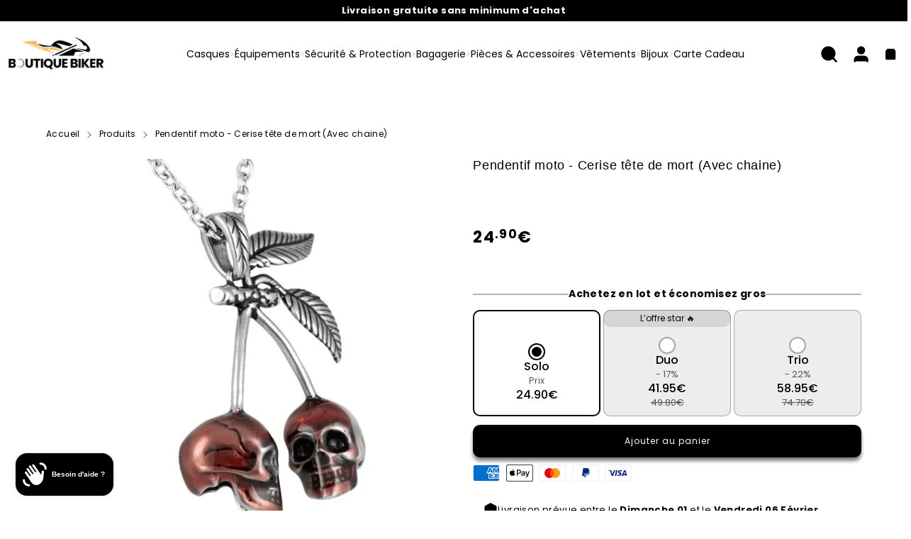

--- FILE ---
content_type: text/html; charset=utf-8
request_url: https://www.boutique-biker.com/products/collier-avec-tete-de-mort
body_size: 61999
content:


 <!DOCTYPE html> <html class="no-js" lang="fr"> <head> <script src="https://t.contentsquare.net/uxa/1c843c034d4b6.js"></script> <script defer data-cfasync='false' src='https://s.clickiocdn.com/t/244233_wv.js'></script> <meta charset="utf-8"> <meta http-equiv="X-UA-Compatible" content="IE=edge"> <meta name="google-site-verification" content="duzinhz76P65i6yEQ2JSO1Ye5B3_VEbv9iox0Z2WFVQ" /> <meta name="HandheldFriendly" content="True"> <meta name="MobileOptimized" content="320"> <meta name="viewport" content="width=device-width,initial-scale=1"> <meta name="theme-color" content=""> <meta name="robots" content="index,follow"> <link rel="preconnect" href="https://cdn.shopify.com" crossorigin> <script async src="https://pagead2.googlesyndication.com/pagead/js/adsbygoogle.js?client=ca-pub-9807457616445335"
     crossorigin="anonymous"></script><link rel="icon" type="image/png" href="//www.boutique-biker.com/cdn/shop/files/ChatGPT_Image_4_avr._2025_11_37_56.png?crop=center&height=32&v=1743759492&width=32"><link rel="preconnect" href="https://monorail-edge.shopifysvc.com/" crossorigin> <link rel="preconnect" href="https://phantom-theme.fr/" crossorigin> <link rel="preconnect" href="https://fonts.shopifycdn.com" crossorigin/><link href="//www.boutique-biker.com/cdn/shop/t/81/assets/base.css?v=172867969768340296401742730027" as="style" rel="preload"><link href="//www.boutique-biker.com/cdn/shop/t/81/assets/s__main-product.css?v=130066736023715457241742730027" as="style" rel="preload"> <title>Collier pour homme avec chaine et pendentif tête de mort cerise </title> <meta name="description" content="Adoptez un style rebelle avec ce pendentif tête de mort femme en acier inoxydable 316L. Design original double crâne rouge, durable, élégant et expressif.">
        
      
<link rel="canonical" href="https://www.boutique-biker.com/products/collier-avec-tete-de-mort" />



<style data-shopify>
  @font-face {
  font-family: Poppins;
  font-weight: 400;
  font-style: normal;
  font-display: swap;
  src: url("//www.boutique-biker.com/cdn/fonts/poppins/poppins_n4.0ba78fa5af9b0e1a374041b3ceaadf0a43b41362.woff2") format("woff2"),
       url("//www.boutique-biker.com/cdn/fonts/poppins/poppins_n4.214741a72ff2596839fc9760ee7a770386cf16ca.woff") format("woff");
}
@font-face {
  font-family: Poppins;
  font-weight: 400;
  font-style: normal;
  font-display: swap;
  src: url("//www.boutique-biker.com/cdn/fonts/poppins/poppins_n4.0ba78fa5af9b0e1a374041b3ceaadf0a43b41362.woff2") format("woff2"),
       url("//www.boutique-biker.com/cdn/fonts/poppins/poppins_n4.214741a72ff2596839fc9760ee7a770386cf16ca.woff") format("woff");
}
@font-face {
  font-family: Poppins;
  font-weight: 700;
  font-style: normal;
  font-display: swap;
  src: url("//www.boutique-biker.com/cdn/fonts/poppins/poppins_n7.56758dcf284489feb014a026f3727f2f20a54626.woff2") format("woff2"),
       url("//www.boutique-biker.com/cdn/fonts/poppins/poppins_n7.f34f55d9b3d3205d2cd6f64955ff4b36f0cfd8da.woff") format("woff");
}
:root {--color_primary: 0, 
  0, 
  0;
  
  
  --color_primary_25: #404040;

--color_secondary: 255, 
255, 
255;
--color_bg: 255, 255, 255;
--color_text: 0, 
0, 
0;
--color_heading: #000000;
--color_links: 0, 
0, 
0;

--color_links_hover: #404040;
--color_header_overlay_color: #000000;
--color_header_overlay_color_hover: #666666;--color_price_regular: #000000;
--color_price_sale: #e60000;
--price_font_weight: bold;--color_scrollbar__background: #ffffff;
--color_scrollbar__thumb: #000000;

--color_scrollbar__thumb_hover: #404040;
--color_blankstate: #404040;
--color_blankstate_border: rgba(0, 0, 0, 0.2);
--color_blankstate_background: #8c8c8c;
--font_heading__stack: Poppins,sans-serif;
--font_heading__style: normal;
--font_heading__weight: 400;


--h1__size: 18px;
--h1__weight: 400;
--h1__line_height: 18px;
--h1__letter_spacing: 0.6px;
--h1__transform: none;
--h1_mob__size: 15px;
--h1_mob__weight: 500;
--h1_mob__line_height: 18px;
--h1_mob__letter_spacing: 0.6px;
--h1_mob__transform: none;


--h2__size: 15px;
--h2__weight: 700;
--h2__line_height: 25px;
--h2__letter_spacing: 1px;
--h2__transform: none;
--h2_mob__size: 13px;
--h2_mob__weight: 700;
--h2_mob__line_height: 28px;
--h2_mob__letter_spacing: 0.7px;
--h2_mob__transform: none;


--h3__size: 18px;
--h3__weight: 500;
--h3__line_height: 29px;
--h3__letter_spacing: 0px;
--h3__transform: none;
--h3_mob__size: 14px;
--h3_mob__weight: 500;
--h3_mob__line_height: 24px;
--h3_mob__letter_spacing: 0.4px;
--h3_mob__transform: none;


--h4__size: 14px;
--h4__weight: 400;
--h4__line_height: 24px;
--h4__letter_spacing: 1.3px;
--h4__transform: none;
--h4_mob__size: 14px;
--h4_mob__weight: 400;
--h4_mob__line_height: 24px;
--h4_mob__letter_spacing: 1.3px;
--h4_mob__transform: none;


--h5__size: 16px;
--h5__weight: 400;
--h5__line_height: 20px;
--h5__letter_spacing: 0px;
--h5__transform: none;
--h5_mob__size: 16px;
--h5_mob__weight: 400;
--h5_mob__line_height: 20px;
--h5_mob__letter_spacing: 0px;
--h5_mob__transform: none;


--h6__size: 12px;
--h6__weight: 400;
--h6__line_height: 16px;
--h6__letter_spacing: 0px;
--h6__transform: none;
--h6_mob__size: 12px;
--h6_mob__weight: 400;
--h6_mob__line_height: 16px;
--h6_mob__letter_spacing: 0px;
--h6_mob__transform: none;


--font_body__stack: Poppins,sans-serif;
--font_body__style: normal;
--font_body__weight: 400;
--font_body__weight_bold: 700;
--body__size: 13px;
--body__size_em: 13;
--body__line_height: 20px;
--body__letter_spacing: 0.4px;
--body_mob__size: 13px;
--body_mob__size_em: 13;
--body_mob__line_height: 20px;
--body_mob__letter_spacing: 0px;


--product_card_title__size: 12px;
--product_card_title__weight: 700;
--product_card_title__line_height: 13px;
--product_card_title__letter_spacing: 1.5px;
--product_card_title__transform: uppercase;
--product_card_title_mob__size: 10px;
--product_card_title_mob__weight: 600;
--product_card_title_mob__line_height: 22px;
--product_card_title_mob__letter_spacing: 1.5px;
--product_card_title_mob__transform: capitalize;


--button__weight: 400;
--button__size: 12px;
--button__line_height: 16px;
--button__letter_spacing: 1px;
--button__size_mob: 12px;
--button__line_height_mob: 12px;
--button__letter_spacing_mob: 0px;
--button__transform: none;


--color_btn_primary: 0, 
0, 
0;
--color_btn_primary_hover: 0, 
0, 
0;

--btn__primary_shadowed: 0 0.5rem 0.5rem rgba(0, 0, 0, 0.5);


--color_btn_primary_text: 255, 
255, 
255;
--color_btn_primary_text_hover: 225, 
195, 
34;
--border_btn_primary: 0px;


--color_btn_secondary: 0, 
0, 
0;
--color_btn_secondary_hover: 0, 
0, 
0;

--btn__secondary_shadowed: 0 0.5rem 0.5rem rgba(0, 0, 0, 0.5);


--color_btn_secondary_text: 255, 
255, 
255;
--color_btn_secondary_text_hover: 225, 
195, 
34;
--border_btn_secondary: 0px;


--color_btn_atc: 0, 
0, 
0;
--color_btn_atc_hover: 0, 
0, 
0;

--btn__atc_shadowed: 0 0.5rem 0.5rem rgba(0, 0, 0, 0.5);


--color_btn_atc_text: 255, 
255, 
255;
--color_btn_atc_text_hover: 225, 
195, 
34;
--border_btn_atc: 0px;


--color_btn_checkout: 0, 
0, 
0;
--color_btn_checkout_hover: 0, 
0, 
0;

--btn__checkout_shadowed: 0 0.5rem 0.5rem rgba(0, 0, 0, 0.5);


--color_btn_checkout_text: 255, 
255, 
255;
--color_btn_checkout_text_hover: 225, 
195, 
34;
--border_btn_checkout: 0px;


--radius: 10.0px;


--header_link__size: 14px;
--header_link__weight: 400;
--header_link__letter_spacing: 0px;

--header_link_mob__size: 17px;
--header_link_mob__weight: 400;
--header_link_mob__letter_spacing: 0px;

--header_icon__size: 25px;
--header_icon_mob__size: 25px;


--product_card__hover_delay: 0.6s;
--product_card__image_bg: #ffffff;
--product_card__overlay_infos: #000000;
--product_card__bg_info: #ffffff;

  --product_card__bg: #ffffff
;
  --product_card__border: 0px;
  --product_card__overlay_bg: rgba(255, 255, 255, 0.6);
  --product_card__variants_bg-neutral: #ffffff;
  --product_card__variants_bg: rgba(255, 255, 255, 0.8);
  --product_card__variants_text: #000000;

  
--icon-select: url(' //www.boutique-biker.com/cdn/shop/t/81/assets/ico-select.svg?v=177285391890324833041742730027 ');
--image-quotes: url(' //www.boutique-biker.com/cdn/shop/t/81/assets/quotes.png?v=9483801195021794081742730027 ');
--flags-webp: url(' //www.boutique-biker.com/cdn/shop/t/81/assets/flags.webp?v=10322188078023773411742730027 ');
--cursor-prev: url(' //www.boutique-biker.com/cdn/shop/t/81/assets/cursor-prev.svg?v=36277633504164179941742730027 ');
--cursor-next: url(' //www.boutique-biker.com/cdn/shop/t/81/assets/cursor-next.svg?v=20891218685601131361742730027 ');
}

*,
*::before,
*::after {
  box-sizing: inherit;
}

html {
  box-sizing: border-box;
  font-size: 62.5%;
  height: 100%;
}

body {
  display: grid;
  grid-template-rows: auto 1fr;
  grid-template-columns: 100%;
  min-height: 100%;
  margin: 0;
  font-size: 1.5rem;
  letter-spacing: 0.06rem;
  line-height: 1.8;
  font-family: var(--font-body-family);
  font-style: var(--font-body-style);
  font-weight: var(--font-body-weight);
}

@media screen and (min-width: 750px) {
  body {
    font-size: 1.6rem;
  }
}

.page-container section:not(.product-section, .blog-post-section, .informations-section, .main-collection, .shopping-feed-insta) .section-container {
  container-type: inline-size;
  container-name: section-container;
}

.page-container section:not(.product-section, .blog-post-section, .informations-section, .main-collection, .shopping-feed-insta) {
  container-type: inline-size;
  container-name: section;
}

@container section(min-width: 1440px) {
@container section-container(min-width: 1399px) {
  .page-width--max-1400 {
    border-radius: var(--radius);
    overflow: hidden;
  }

  .page-width--max-1400 > * {
    border-radius: var(--radius);
  }
}
}

@container section(min-width: 1210px) {
@container section-container(min-width: 1179px) {
  .page-width--max-1180 {
    border-radius: var(--radius);
    overflow: hidden;
  }

  .page-width--max-1180 > * {
    border-radius: var(--radius);
  }
}
}

@container section(min-width: 1000px) {
@container section-container(min-width: 959px) {
  .page-width--max-960 {
    border-radius: var(--radius);
    overflow: hidden;
  }

  .page-width--max-960 > * {
    border-radius: var(--radius);
  }
}
}

@container section(min-width: 820px) {
@container section-container(min-width: 779px) {
  .page-width--max-780 {
    border-radius: var(--radius);
    overflow: hidden;
  }

  .page-width--max-780 > * {
    border-radius: var(--radius);
  }
}
}

@container section(min-width: 580px) {
@container section-container(min-width: 539px) {
  .page-width--max-540 {
    border-radius: var(--radius);
    overflow: hidden;
  }

  .page-width--max-540 > * {
    border-radius: var(--radius);
  }
}
}

/* --- Newsletter form */
.newsletter_form .input-group-form {
  container-type: inline-size;
  container-name: newsletter-button-submit;
}

.newsletter-form__submit-text {
  display: none
}

@container newsletter-button-submit(max-width: 299px) {
  button[type="submit"] {
    min-width: initial;
  }
}

@container newsletter-button-submit(min-width: 300px) {
  .newsletter-form__submit-icon {
    display: none
  }

  .newsletter-form__submit-text {
    display: block;
    font-size: min(16px, var(--body__size));
  }
}

/* Parcels App */
.parcels-widget {
  min-width: 312px;
  min-height: 252px;
  margin-top: 2rem;
  width: -moz-available;
  width: -webkit-fill-available;
  max-width: 640px;
}
</style>
<link href="//www.boutique-biker.com/cdn/shop/t/81/assets/base.css?v=172867969768340296401742730027" rel="stylesheet" type="text/css" media="all" /><link href="//www.boutique-biker.com/cdn/shop/t/81/assets/s__main-product.css?v=130066736023715457241742730027" rel="stylesheet" type="text/css" media="all" /><link href="//www.boutique-biker.com/cdn/shop/t/81/assets/vendor.js?v=16401952674552430211742730027" as="script" rel="preload"><!-- /snippets/social-meta-tags.liquid -->




<meta property="og:site_name" content="Boutique biker">
<meta property="og:url" content="https://www.boutique-biker.com/products/collier-avec-tete-de-mort">
<meta property="og:title" content="Pendentif moto - Cerise tête de mort (Avec chaine)">
<meta property="og:type" content="product">
<meta property="og:description" content="Adoptez un style rebelle avec ce pendentif tête de mort femme en acier inoxydable 316L. Design original double crâne rouge, durable, élégant et expressif."> <meta property="og:price:amount" content="24.90"> <meta property="og:price:currency" content="EUR">

<meta property="og:image" content="http://www.boutique-biker.com/cdn/shop/products/pendentif-tete-de-mort-femme-cerise-acier-316l.jpg?v=1750417048&width=1200">
<meta property="og:image:secure_url" content="https://www.boutique-biker.com/cdn/shop/products/pendentif-tete-de-mort-femme-cerise-acier-316l.jpg?v=1750417048&width=1200">



<meta name="twitter:card" content="summary_large_image">
<meta name="twitter:title" content="Pendentif moto - Cerise tête de mort (Avec chaine)">
<meta name="twitter:description" content="Adoptez un style rebelle avec ce pendentif tête de mort femme en acier inoxydable 316L. Design original double crâne rouge, durable, élégant et expressif."><script>
  Shopify = window.Shopify || {};
    window.theme = window.theme || {};
    window.slate = window.slate || {};
    window.MiniCart = (function() { return MiniCart });
    theme.moneyFormat = "\u003cspan class=money\u003e{{amount}}€\u003c\/span\u003e";
    window.lazySizesConfig = window.lazySizesConfig || {}; lazySizesConfig.loadMode = 1;
  
    theme.strings = {
      stocksAvailable: "Il reste 2 exemplaires en stock",
      stockAvailable: "Il reste un examplaire en stock",
      addToCart: "Ajouter au panier",
      soldOut: "Épuisé",
      unavailable: "Non disponible", 
      noStockAvailable: "L\u0026#39;article n\u0026#39;a pu être ajouté à votre panier car il n\u0026#39;y en a pas assez en stock.",
      willNotShipUntil: "Sera expédié après [date]",
      willBeInStockAfter: "Sera en stock à compter de [date]",
      addressError: "Vous ne trouvez pas cette adresse",
      addressNoResults: "Aucun résultat pour cette adresse",
      addressQueryLimit: "Vous avez dépassé la limite de Google utilisation de l'API. Envisager la mise à niveau à un \u003ca href='https:\/\/developers.google.com\/maps\/premium\/usage-limits'\u003erégime spécial\u003c\/a\u003e.",
      authError: "Il y avait un problème authentifier votre compte Google Maps API."
    };

    theme.routes = {
      cart_url: "\/cart",
      cart_add_url: "\/cart\/add",
      cart_change_url: "\/cart\/change",
      cart_update_url: "\/cart\/update",
      permanent_domain: "biker-boutique.myshopify.com",
      main_domain: 'www.boutique-biker.com',
      shop_url: 'www.boutique-biker.com',
    };Shopify.theme_settings = {template: "product.livraison-chine",
      rgpd: null,
      priceFormat: "sup",
      itemAddIcon: "itemAdd--checkmark",
      itemAdd: '<div class="loader"><svg aria-hidden="true" focusable="false" role="presentation" class="icon icon-itemAdd icon-itemAdd--checkmark" viewBox="0 0 154 154"> <g fill="none" stroke="#22AE73" stroke-width="2"> <circle cx="77" cy="77" r="72" style="stroke-dasharray:480px, 480px; stroke-dashoffset: 960px;"></circle> <polyline class="st0" stroke="#22AE73" stroke-width="10" points="43.5,77.8 63.7,97.9 112.2,49.4 " style="stroke-dasharray:100px, 100px; stroke-dashoffset: 200px;"></polyline> </g> </svg></div>',
      loader: '<div class="loader"> <svg aria-hidden="true" focusable="false" role="presentation" class="icon spinner" viewBox="0 0 66 66"><circle class="path" fill="none" stroke-width="6" cx="33" cy="33" r="30"></circle> </svg></div>',
      btnArrow: '<svg aria-hidden="true" focusable="false" role="presentation" class="icon" viewBox="0 0 66 43" height="43px" width="66px"><g fill=none fill-rule=evenodd id=arrow stroke=none stroke-width=1><path class=one d="M40.1543933,3.89485454 L43.9763149,0.139296592 C44.1708311,-0.0518420739 44.4826329,-0.0518571125 44.6771675,0.139262789 L65.6916134,20.7848311 C66.0855801,21.1718824 66.0911863,21.8050225 65.704135,22.1989893 C65.7000188,22.2031791 65.6958657,22.2073326 65.6916762,22.2114492 L44.677098,42.8607841 C44.4825957,43.0519059 44.1708242,43.0519358 43.9762853,42.8608513 L40.1545186,39.1069479 C39.9575152,38.9134427 39.9546793,38.5968729 40.1481845,38.3998695 C40.1502893,38.3977268 40.1524132,38.395603 40.1545562,38.3934985 L56.9937789,21.8567812 C57.1908028,21.6632968 57.193672,21.3467273 57.0001876,21.1497035 C56.9980647,21.1475418 56.9959223,21.1453995 56.9937605,21.1432767 L40.1545208,4.60825197 C39.9574869,4.41477773 39.9546013,4.09820839 40.1480756,3.90117456 C40.1501626,3.89904911 40.1522686,3.89694235 40.1543933,3.89485454 Z"fill=inherit></path><path class=two d="M20.1543933,3.89485454 L23.9763149,0.139296592 C24.1708311,-0.0518420739 24.4826329,-0.0518571125 24.6771675,0.139262789 L45.6916134,20.7848311 C46.0855801,21.1718824 46.0911863,21.8050225 45.704135,22.1989893 C45.7000188,22.2031791 45.6958657,22.2073326 45.6916762,22.2114492 L24.677098,42.8607841 C24.4825957,43.0519059 24.1708242,43.0519358 23.9762853,42.8608513 L20.1545186,39.1069479 C19.9575152,38.9134427 19.9546793,38.5968729 20.1481845,38.3998695 C20.1502893,38.3977268 20.1524132,38.395603 20.1545562,38.3934985 L36.9937789,21.8567812 C37.1908028,21.6632968 37.193672,21.3467273 37.0001876,21.1497035 C36.9980647,21.1475418 36.9959223,21.1453995 36.9937605,21.1432767 L20.1545208,4.60825197 C19.9574869,4.41477773 19.9546013,4.09820839 20.1480756,3.90117456 C20.1501626,3.89904911 20.1522686,3.89694235 20.1543933,3.89485454 Z"fill=inherit></path><path class=three d="M0.154393339,3.89485454 L3.97631488,0.139296592 C4.17083111,-0.0518420739 4.48263286,-0.0518571125 4.67716753,0.139262789 L25.6916134,20.7848311 C26.0855801,21.1718824 26.0911863,21.8050225 25.704135,22.1989893 C25.7000188,22.2031791 25.6958657,22.2073326 25.6916762,22.2114492 L4.67709797,42.8607841 C4.48259567,43.0519059 4.17082418,43.0519358 3.97628526,42.8608513 L0.154518591,39.1069479 C-0.0424848215,38.9134427 -0.0453206733,38.5968729 0.148184538,38.3998695 C0.150289256,38.3977268 0.152413239,38.395603 0.154556228,38.3934985 L16.9937789,21.8567812 C17.1908028,21.6632968 17.193672,21.3467273 17.0001876,21.1497035 C16.9980647,21.1475418 16.9959223,21.1453995 16.9937605,21.1432767 L0.15452076,4.60825197 C-0.0425130651,4.41477773 -0.0453986756,4.09820839 0.148075568,3.90117456 C0.150162624,3.89904911 0.152268631,3.89694235 0.154393339,3.89485454 Z"fill=inherit></path></g></svg>',
      arrowRight: '<svg aria-hidden="true" focusable="false" role="presentation" class="icon icon-arrow-right" viewBox="0 0 32 32"><path fill="#444" d="M7.667 3.795l1.797-1.684L24.334 16 9.464 29.889l-1.797-1.675L20.731 16z"/></svg>',
      wishList: false,
      btnPrimaryStyle: "none",
      btnSecondaryStyle: "none",
      btnAtcStyle: "none",
      btnCheckoutStyle: "none",
      atc_action: "once", 
      vanillaSticky: "//www.boutique-biker.com/cdn/shop/t/81/assets/vanillaSticky.js?v=37046825937521234071742730027",
      pluginSpin: "//www.boutique-biker.com/cdn/shop/t/81/assets/pluginSpin.min.js?v=169814182682888039291742730027",
      lottieFiles: false,
      
        quickViewCss: "\/\/www.boutique-biker.com\/cdn\/shop\/t\/81\/assets\/s__main-product.css?v=130066736023715457241742730027",
        quickViewJs: "\/\/www.boutique-biker.com\/cdn\/shop\/t\/81\/assets\/z__product.js?v=100570904730949679071742730027",popup_orders_notifs_city: [
        'Paris',
        'Lyon',
        'Marseille',
        'Aix-en-Provence',
        'Toulouse',
        'Bordeaux',
        'Lille',
        'Nice',
        'Nantes',
        'Strasbourg',
        'Rennes',
        'Grenoble',
        'Rouen',
        'Toulon',
        'Montpellier',
        'Douai',
        'Avignon',
        'Saint-Étienne',
        'Tours',
        'Clermont-Ferrand',
        'Nancy',
        'Orléans',
        'Angers',
        'Caen',
        'Metz',
        'Dijon',
        'Béthune',
        'Valenciennes',
        'Le Mans',
        'Reims',
        'Brest',
        'Perpignan',
        'Genève',
        'Amiens',
        'Bayonne',
        'Le Havre',
        'Limoges',
        'Nîmes',
        'Dunkerque',
        'Poitiers',
        'Pau',
        'Annecy',
        'Chambéry',
        'Lorient',
        'Saint-Denis',
        'Troyes',
        'Deauville'
      ],instagram: "\/\/www.boutique-biker.com\/cdn\/shop\/t\/81\/assets\/instafeed.min.js?v=16709",enable_atc_fixed: null,
      enable_atc_fixed_mob: null,
      atc_fixed_pos: null
    };Shopify.translation = {
      wishlist_empty: "Aucun produit n&#39;a encore été ajouté à votre Liste de favoris",blogs_article_summary: "Sommaire",
      timer_ended: "Votre panier expire dans quelques instants.",
      popupSpin_timer_ended: "Temps écoulé... Dépêchez-vous !",
      one_item_left: "Il reste un examplaire en stock",
      items_left_text: "Il reste {{ count }} exemplaires en stock",
      keep_on_page: "👋 Vous êtes encore là ?",
      form_customer_subscribed: "Merci de vous être inscrit",minute_left: "Moins d&#39;une minute",
      blogs_article_show: "Afficher le Sommaire",
      blogs_article_hide: "Masquer",

      
      quickview_go_product: "Voir le produit",text_after_variants_name: "",
      text_before_variants_name: "",
      color_trad: "couleur",
      colors_trad: "couleurs",
      on_sale_from: "En Promo {{ price }}",
      from_text: "À partir de {{ price }}",
      upto: "Jusqu&amp;#39;à",
      no_matches: "Aucun produit ne correspond à votre recherche.",
      promo_text: "",

      date : {
        0: "Janvier",
        1: "Février",
        2: "Mars",
        3: "Avril",
        4: "Mai",
        5: "Juin",
        6: "Juillet",
        7: "Août",
        8: "Septembre",
        9: "Octobre",
        10: "Novembre",
        11: "Décembre",
        h: "heures",
        m: "minutes",
        s: "secondes",
        minute: "minute"
      },posted_successfully: "Merci d&#39;avoir rempli le formulaire. Vous serez recontacté très prochainement !",instafeed_show_more: "Voir plus",security : {
        screenshot: "L&#39;impression écran est désactivée sur ce site",
        disabled: "Fonction non autorisée sur ce site"
      },slideshow : {
        prevSlideMessage: "Diapositive précédente",
        nextSlideMessage: "Diapositive suivante",
        firstSlideMessage: "Ceci est la première diapositive",
        lastSlideMessage: "Ceci est la dernière diapositive",
        paginationBulletMessage: "Aller à la diapositive {{ index }}"
      }
    };document.documentElement.className = document.documentElement.className.replace('no-js', 'js');

  function ControlOverlay(){
    if(document.querySelectorAll('[data-header-overlay=true]').length > 0){
      document.querySelector('#shopify-header-section').classList.add('header__overlay');
    } else if(document.querySelector('#shopify-header-section').classList.contains('header__overlay')) {
      document.querySelector('#shopify-header-section').classList.remove('header__overlay');
    }
  }

  document.addEventListener('initOverlay', function(){
    ControlOverlay();
  });

  document.addEventListener('shopify:section:load', function(){
    ControlOverlay();
  });
</script><script src="//www.boutique-biker.com/cdn/shop/t/81/assets/vendor.js?v=16401952674552430211742730027" defer></script>

      

      
<style>
          h1, .h1,
h2, .h2,
h3, .h3,
h4, .h4,
h5, .h5,
h6, .h6 {
font-family: din-condensed, sans-serif;
    font-style: normal;
} </style><script>window.performance && window.performance.mark && window.performance.mark('shopify.content_for_header.start');</script><meta name="facebook-domain-verification" content="4mah5apu4wn43edecu20ofoq01lyhr">
<meta id="shopify-digital-wallet" name="shopify-digital-wallet" content="/33417756808/digital_wallets/dialog">
<meta name="shopify-checkout-api-token" content="4ddfcf25682444e8c9f5df796aef2059">
<meta id="in-context-paypal-metadata" data-shop-id="33417756808" data-venmo-supported="false" data-environment="production" data-locale="fr_FR" data-paypal-v4="true" data-currency="EUR">
<link rel="alternate" hreflang="x-default" href="https://www.boutique-biker.com/products/collier-avec-tete-de-mort">
<link rel="alternate" hreflang="fr" href="https://www.boutique-biker.com/products/collier-avec-tete-de-mort">
<link rel="alternate" hreflang="it-IT" href="https://www.boutique-biker.com/it-it/products/collier-avec-tete-de-mort">
<link rel="alternate" hreflang="es-ES" href="https://www.boutique-biker.com/es-es/products/collier-avec-tete-de-mort">
<link rel="alternate" type="application/json+oembed" href="https://www.boutique-biker.com/products/collier-avec-tete-de-mort.oembed">
<script async="async" src="/checkouts/internal/preloads.js?locale=fr-FR"></script>
<script id="shopify-features" type="application/json">{"accessToken":"4ddfcf25682444e8c9f5df796aef2059","betas":["rich-media-storefront-analytics"],"domain":"www.boutique-biker.com","predictiveSearch":true,"shopId":33417756808,"locale":"fr"}</script>
<script>var Shopify = Shopify || {};
Shopify.shop = "biker-boutique.myshopify.com";
Shopify.locale = "fr";
Shopify.currency = {"active":"EUR","rate":"1.0"};
Shopify.country = "FR";
Shopify.theme = {"name":"Biker - 2025","id":173964722512,"schema_name":"Phantom Thème - Master +","schema_version":"2.4","theme_store_id":null,"role":"main"};
Shopify.theme.handle = "null";
Shopify.theme.style = {"id":null,"handle":null};
Shopify.cdnHost = "www.boutique-biker.com/cdn";
Shopify.routes = Shopify.routes || {};
Shopify.routes.root = "/";</script>
<script type="module">!function(o){(o.Shopify=o.Shopify||{}).modules=!0}(window);</script>
<script>!function(o){function n(){var o=[];function n(){o.push(Array.prototype.slice.apply(arguments))}return n.q=o,n}var t=o.Shopify=o.Shopify||{};t.loadFeatures=n(),t.autoloadFeatures=n()}(window);</script>
<script id="shop-js-analytics" type="application/json">{"pageType":"product"}</script>
<script defer="defer" async type="module" src="//www.boutique-biker.com/cdn/shopifycloud/shop-js/modules/v2/client.init-shop-cart-sync_BcDpqI9l.fr.esm.js"></script>
<script defer="defer" async type="module" src="//www.boutique-biker.com/cdn/shopifycloud/shop-js/modules/v2/chunk.common_a1Rf5Dlz.esm.js"></script>
<script defer="defer" async type="module" src="//www.boutique-biker.com/cdn/shopifycloud/shop-js/modules/v2/chunk.modal_Djra7sW9.esm.js"></script>
<script type="module">
  await import("//www.boutique-biker.com/cdn/shopifycloud/shop-js/modules/v2/client.init-shop-cart-sync_BcDpqI9l.fr.esm.js");
await import("//www.boutique-biker.com/cdn/shopifycloud/shop-js/modules/v2/chunk.common_a1Rf5Dlz.esm.js");
await import("//www.boutique-biker.com/cdn/shopifycloud/shop-js/modules/v2/chunk.modal_Djra7sW9.esm.js");

  window.Shopify.SignInWithShop?.initShopCartSync?.({"fedCMEnabled":true,"windoidEnabled":true});

</script>
<script>(function() {
  var isLoaded = false;
  function asyncLoad() {
    if (isLoaded) return;
    isLoaded = true;
    var urls = ["https:\/\/app.kiwisizing.com\/web\/js\/dist\/kiwiSizing\/plugin\/SizingPlugin.prod.js?v=330\u0026shop=biker-boutique.myshopify.com","https:\/\/loox.io\/widget\/V1bTMAWCVd\/loox.1601838142943.js?shop=biker-boutique.myshopify.com","https:\/\/s3.eu-west-1.amazonaws.com\/production-klarna-il-shopify-osm\/12a9ee477c6ea3cb327cc4409bfbae01a24edfd9\/biker-boutique.myshopify.com-1743704725422.js?shop=biker-boutique.myshopify.com"];
    for (var i = 0; i <urls.length; i++) {
      var s = document.createElement('script');
      s.type = 'text/javascript';
      s.async = true;
      s.src = urls[i];
      var x = document.getElementsByTagName('script')[0];
      x.parentNode.insertBefore(s, x);
    }
  };
  if(window.attachEvent) {
    window.attachEvent('onload', asyncLoad);
  } else {
    window.addEventListener('load', asyncLoad, false);
  }
})();</script>
<script id="__st">var __st={"a":33417756808,"offset":3600,"reqid":"e82df788-c949-4e2f-833c-a89ddd717d5c-1769051691","pageurl":"www.boutique-biker.com\/products\/collier-avec-tete-de-mort","u":"9345fb3220fa","p":"product","rtyp":"product","rid":6031309471903};</script>
<script>window.ShopifyPaypalV4VisibilityTracking = true;</script>
<script id="captcha-bootstrap">!function(){'use strict';const t='contact',e='account',n='new_comment',o=[[t,t],['blogs',n],['comments',n],[t,'customer']],c=[[e,'customer_login'],[e,'guest_login'],[e,'recover_customer_password'],[e,'create_customer']],r=t=>t.map((([t,e])=>`form[action*='/${t}']:not([data-nocaptcha='true']) input[name='form_type'][value='${e}']`)).join(','),a=t=>()=>t?[...document.querySelectorAll(t)].map((t=>t.form)):[];function s(){const t=[...o],e=r(t);return a(e)}const i='password',u='form_key',d=['recaptcha-v3-token','g-recaptcha-response','h-captcha-response',i],f=()=>{try{return window.sessionStorage}catch{return}},m='__shopify_v',_=t=>t.elements[u];function p(t,e,n=!1){try{const o=window.sessionStorage,c=JSON.parse(o.getItem(e)),{data:r}=function(t){const{data:e,action:n}=t;return t[m]||n?{data:e,action:n}:{data:t,action:n}}(c);for(const[e,n]of Object.entries(r))t.elements[e]&&(t.elements[e].value=n);n&&o.removeItem(e)}catch(o){console.error('form repopulation failed',{error:o})}}const l='form_type',E='cptcha';function T(t){t.dataset[E]=!0}const w=window,h=w.document,L='Shopify',v='ce_forms',y='captcha';let A=!1;((t,e)=>{const n=(g='f06e6c50-85a8-45c8-87d0-21a2b65856fe',I='https://cdn.shopify.com/shopifycloud/storefront-forms-hcaptcha/ce_storefront_forms_captcha_hcaptcha.v1.5.2.iife.js',D={infoText:'Protégé par hCaptcha',privacyText:'Confidentialité',termsText:'Conditions'},(t,e,n)=>{const o=w[L][v],c=o.bindForm;if(c)return c(t,g,e,D).then(n);var r;o.q.push([[t,g,e,D],n]),r=I,A||(h.body.append(Object.assign(h.createElement('script'),{id:'captcha-provider',async:!0,src:r})),A=!0)});var g,I,D;w[L]=w[L]||{},w[L][v]=w[L][v]||{},w[L][v].q=[],w[L][y]=w[L][y]||{},w[L][y].protect=function(t,e){n(t,void 0,e),T(t)},Object.freeze(w[L][y]),function(t,e,n,w,h,L){const[v,y,A,g]=function(t,e,n){const i=e?o:[],u=t?c:[],d=[...i,...u],f=r(d),m=r(i),_=r(d.filter((([t,e])=>n.includes(e))));return[a(f),a(m),a(_),s()]}(w,h,L),I=t=>{const e=t.target;return e instanceof HTMLFormElement?e:e&&e.form},D=t=>v().includes(t);t.addEventListener('submit',(t=>{const e=I(t);if(!e)return;const n=D(e)&&!e.dataset.hcaptchaBound&&!e.dataset.recaptchaBound,o=_(e),c=g().includes(e)&&(!o||!o.value);(n||c)&&t.preventDefault(),c&&!n&&(function(t){try{if(!f())return;!function(t){const e=f();if(!e)return;const n=_(t);if(!n)return;const o=n.value;o&&e.removeItem(o)}(t);const e=Array.from(Array(32),(()=>Math.random().toString(36)[2])).join('');!function(t,e){_(t)||t.append(Object.assign(document.createElement('input'),{type:'hidden',name:u})),t.elements[u].value=e}(t,e),function(t,e){const n=f();if(!n)return;const o=[...t.querySelectorAll(`input[type='${i}']`)].map((({name:t})=>t)),c=[...d,...o],r={};for(const[a,s]of new FormData(t).entries())c.includes(a)||(r[a]=s);n.setItem(e,JSON.stringify({[m]:1,action:t.action,data:r}))}(t,e)}catch(e){console.error('failed to persist form',e)}}(e),e.submit())}));const S=(t,e)=>{t&&!t.dataset[E]&&(n(t,e.some((e=>e===t))),T(t))};for(const o of['focusin','change'])t.addEventListener(o,(t=>{const e=I(t);D(e)&&S(e,y())}));const B=e.get('form_key'),M=e.get(l),P=B&&M;t.addEventListener('DOMContentLoaded',(()=>{const t=y();if(P)for(const e of t)e.elements[l].value===M&&p(e,B);[...new Set([...A(),...v().filter((t=>'true'===t.dataset.shopifyCaptcha))])].forEach((e=>S(e,t)))}))}(h,new URLSearchParams(w.location.search),n,t,e,['guest_login'])})(!0,!0)}();</script>
<script integrity="sha256-4kQ18oKyAcykRKYeNunJcIwy7WH5gtpwJnB7kiuLZ1E=" data-source-attribution="shopify.loadfeatures" defer="defer" src="//www.boutique-biker.com/cdn/shopifycloud/storefront/assets/storefront/load_feature-a0a9edcb.js" crossorigin="anonymous"></script>
<script data-source-attribution="shopify.dynamic_checkout.dynamic.init">var Shopify=Shopify||{};Shopify.PaymentButton=Shopify.PaymentButton||{isStorefrontPortableWallets:!0,init:function(){window.Shopify.PaymentButton.init=function(){};var t=document.createElement("script");t.src="https://www.boutique-biker.com/cdn/shopifycloud/portable-wallets/latest/portable-wallets.fr.js",t.type="module",document.head.appendChild(t)}};
</script>
<script data-source-attribution="shopify.dynamic_checkout.buyer_consent">
  function portableWalletsHideBuyerConsent(e){var t=document.getElementById("shopify-buyer-consent"),n=document.getElementById("shopify-subscription-policy-button");t&&n&&(t.classList.add("hidden"),t.setAttribute("aria-hidden","true"),n.removeEventListener("click",e))}function portableWalletsShowBuyerConsent(e){var t=document.getElementById("shopify-buyer-consent"),n=document.getElementById("shopify-subscription-policy-button");t&&n&&(t.classList.remove("hidden"),t.removeAttribute("aria-hidden"),n.addEventListener("click",e))}window.Shopify?.PaymentButton&&(window.Shopify.PaymentButton.hideBuyerConsent=portableWalletsHideBuyerConsent,window.Shopify.PaymentButton.showBuyerConsent=portableWalletsShowBuyerConsent);
</script>
<script data-source-attribution="shopify.dynamic_checkout.cart.bootstrap">document.addEventListener("DOMContentLoaded",(function(){function t(){return document.querySelector("shopify-accelerated-checkout-cart, shopify-accelerated-checkout")}if(t())Shopify.PaymentButton.init();else{new MutationObserver((function(e,n){t()&&(Shopify.PaymentButton.init(),n.disconnect())})).observe(document.body,{childList:!0,subtree:!0})}}));
</script>
<link id="shopify-accelerated-checkout-styles" rel="stylesheet" media="screen" href="https://www.boutique-biker.com/cdn/shopifycloud/portable-wallets/latest/accelerated-checkout-backwards-compat.css" crossorigin="anonymous">
<style id="shopify-accelerated-checkout-cart">
        #shopify-buyer-consent {
  margin-top: 1em;
  display: inline-block;
  width: 100%;
}

#shopify-buyer-consent.hidden {
  display: none;
}

#shopify-subscription-policy-button {
  background: none;
  border: none;
  padding: 0;
  text-decoration: underline;
  font-size: inherit;
  cursor: pointer;
}

#shopify-subscription-policy-button::before {
  box-shadow: none;
}

      </style>
<script id="sections-script" data-sections="header-line" defer="defer" src="//www.boutique-biker.com/cdn/shop/t/81/compiled_assets/scripts.js?v=16709"></script>
<script>window.performance && window.performance.mark && window.performance.mark('shopify.content_for_header.end');</script> <script src="//www.boutique-biker.com/cdn/shop/t/81/assets/optimizer.js?v=96638510788966223941742730027" defer="defer"></script>
    


<!-- BEGIN app block: shopify://apps/kaching-bundles/blocks/app-embed-block/6c637362-a106-4a32-94ac-94dcfd68cdb8 -->
<!-- Kaching Bundles App Embed -->

<!-- BEGIN app snippet: app-embed-content --><script>
  // Prevent duplicate initialization if both app embeds are enabled
  if (window.kachingBundlesAppEmbedLoaded) {
    console.warn('[Kaching Bundles] Multiple app embed blocks detected. Please disable one of them. Skipping duplicate initialization.');
  } else {
    window.kachingBundlesAppEmbedLoaded = true;
    window.kachingBundlesEnabled = true;
    window.kachingBundlesInitialized = false;

    // Allow calling kachingBundlesInitialize before the script is loaded
    (() => {
      let shouldInitialize = false;
      let realInitialize = null;

      window.kachingBundlesInitialize = () => {
        if (realInitialize) {
          realInitialize();
        } else {
          shouldInitialize = true;
        }
      };

      Object.defineProperty(window, '__kachingBundlesInitializeInternal', {
        set(fn) {
          realInitialize = fn;
          if (shouldInitialize) {
            shouldInitialize = false;
            fn();
          }
        },
        get() {
          return realInitialize;
        }
      });
    })();
  }
</script>

<script id="kaching-bundles-config" type="application/json">
  

  {
    "shopifyDomain": "biker-boutique.myshopify.com",
    "moneyFormat": "\u003cspan class=money\u003e{{amount}}€\u003c\/span\u003e",
    "locale": "fr",
    "liquidLocale": "fr",
    "country": "FR",
    "currencyRate": 1,
    "marketId": 1281065184,
    "productId": 6031309471903,
    "storefrontAccessToken": "8d6b06f3af8e34851671cb55578514fd",
    "accessScopes": ["unauthenticated_read_product_inventory","unauthenticated_read_product_listings","unauthenticated_read_selling_plans"],
    "customApiHost": null,
    "keepQuantityInput": false,
    "ignoreDeselect": false,
    "ignoreUnitPrice": false,
    "requireCustomerLogin": false,
    "abTestsRunning": false,
    "webPixel": true,
    "b2bCustomer": false,
    "isLoggedIn": false,
    "preview": false,
    "defaultTranslations": {
      "system.out_of_stock": "Il n\u0026#39;y a pas assez de produits dans notre stock, veuillez sélectionner une quantité plus petite.",
      "system.invalid_variant": "Désolé, ce service n\u0026#39;est pas disponible actuellement.",
      "system.unavailable_option_value": "indisponible"
    },
    "customSelectors": {
      "quantity": null,
      "addToCartButton": null,
      "variantPicker": null,
      "price": null,
      "priceCompare": null
    },
    "shopCustomStyles": "",
    "featureFlags": {"native_swatches_disabled":false,"remove_variant_change_delay":false,"legacy_saved_percentage":true,"initialize_with_form_variant":false,"disable_variant_option_sync":false,"observe_form_selling_plan":false,"price_rounding_v2":false,"variant_images":false,"hide_missing_variants":false,"nested_cart_lines":false,"intercept_cart_request":false}

  }
</script>


<script id="kaching-bundles-translations" type="application/json">
  [{"locale":"it","translations":{"system":{"system.unavailable_option_value":"Non disponibile"},"dealBlocks":{"3472843e-c07f-444c-b6ae-55c46b6eb510":{"Achetez en lot, économisez gros !":"Acquista in lotto, risparmia alla grande !","Seul":"Solo","Prix":"prezzo","Duo":"Duo","L’offre star 🔥":"L’offerta star 🔥","Trio":"Trio"},"7f39c469-8bb1-4456-99f3-b32c149c387a":{"Achetez en lot et économisez gros":"Acquista in lotto, risparmia alla grande !","Solo":"Solo","Prix":"prezzo","Duo":"Duo","L’offre star 🔥":"L’offerta star 🔥","Trio":"Trio"}}}}]
</script>


<link rel="modulepreload" href="https://cdn.shopify.com/extensions/019be051-9cde-798c-9070-343c6be9fe1d/kaching-bundles-1559/assets/kaching-bundles.js" crossorigin="anonymous" fetchpriority="high">
<script type="module" src="https://cdn.shopify.com/extensions/019be051-9cde-798c-9070-343c6be9fe1d/kaching-bundles-1559/assets/loader.js" crossorigin="anonymous" fetchpriority="high"></script>
<link rel="stylesheet" href="https://cdn.shopify.com/extensions/019be051-9cde-798c-9070-343c6be9fe1d/kaching-bundles-1559/assets/kaching-bundles.css" media="print" onload="this.media='all'" fetchpriority="high">

<style>
  .kaching-bundles__block {
    display: none;
  }

  .kaching-bundles-sticky-atc {
    display: none;
  }
</style>

<!-- BEGIN app snippet: product -->
  <script class="kaching-bundles-product" data-product-id="6031309471903" data-main="true" type="application/json">
    {
      "id": 6031309471903,
      "handle": "collier-avec-tete-de-mort",
      "url": "\/products\/collier-avec-tete-de-mort",
      "availableForSale": true,
      "title": "Pendentif moto - Cerise tête de mort (Avec chaine)",
      "image": "\/\/www.boutique-biker.com\/cdn\/shop\/products\/pendentif-tete-de-mort-femme-cerise-acier-316l.jpg?height=200\u0026v=1750417048",
      "collectionIds": [170820337800,232131690655],
      "options": [
        
          {
            "defaultName": "Title",
            "name": "Title",
            "position": 1,
            "optionValues": [
              
                {
                  "id": 156162916688,
                  "defaultName": "Default Title",
                  "name": "Default Title",
                  "swatch": {
                    "color": null,
                    "image": null
                  }
                }
              
            ]
          }
        
      ],
      "selectedVariantId": 40524491620511,
      "variants": [
        
          {
            "id": 40524491620511,
            "availableForSale": true,
            "price": 2490,
            "compareAtPrice": null,
            "options": ["Default Title"],
            "imageId": null,
            "image": null,
            "inventoryManagement": "shopify",
            "inventoryPolicy": "continue",
            "inventoryQuantity": 987,
            "unitPriceQuantityValue": null,
            "unitPriceQuantityUnit": null,
            "unitPriceReferenceValue": null,
            "unitPriceReferenceUnit": null,
            "sellingPlans": [
              
            ]
          }
        
      ],
      "requiresSellingPlan": false,
      "sellingPlans": [
        
      ],
      "isNativeBundle": null,
      "metafields": {
        "text": null,
        "text2": null,
        "text3": null,
        "text4": null
      },
      "legacyMetafields": {
        "kaching_bundles": {
          "text": null,
          "text2": null
        }
      }
    }
  </script>

<!-- END app snippet --><!-- BEGIN app snippet: deal_blocks -->
  

  
    
  
    
  

  
    
  
    
      

      

      
    
  

  
    
      

      

      
        

        
          <script class="kaching-bundles-deal-block-settings" data-product-id="6031309471903" type="application/json">
            {"blockTitle":"Achetez en lot et économisez gros","blockVisibility":"all-products","excludeB2bCustomers":false,"blockLayout":"horizontal","bundleBarsPerRow":"3","differentVariantsEnabled":true,"hideVariantPicker":false,"showPricesPerItem":false,"showBothPrices":false,"unitLabel":"","useProductCompareAtPrice":true,"showPricesWithoutDecimals":false,"priceRounding":true,"priceRoundingPrecision":".95","updateNativePrice":false,"updateNativePriceType":"bundle","skipCart":false,"lowStockAlertEnabled":false,"lowStockAlert":null,"showVariantsForSingleQuantity":false,"preselectedDealBarId":"402145d8-2b22-4ee2-aad7-f7b0370d3a77","dealBars":[{"id":"402145d8-2b22-4ee2-aad7-f7b0370d3a77","label":"","title":"Solo","upsells":[],"quantity":1,"subtitle":"Prix","badgeText":"","freeGifts":[],"badgeStyle":"simple","dealBarType":"quantity-break","discountType":"default","discountValue":"","mediaImageGID":null,"showAsSoldOut":null,"quantitySelector":false,"showAsSoldOutEnabled":false},{"id":"46bcbd61-6a01-4029-aea6-f9321215a31f","label":"L’offre star 🔥","title":"Duo","upsells":[],"quantity":2,"subtitle":"- {{saved_percentage}}","badgeText":"","freeGifts":[],"badgeStyle":"simple","dealBarType":"quantity-break","discountType":"percentage","discountValue":17,"mediaImageGID":null,"showAsSoldOut":null,"quantitySelector":false,"showAsSoldOutEnabled":false},{"id":"b4ae4f05-b961-469a-bda8-b58f0f7ceb4e","label":"","title":"Trio","upsells":[],"quantity":3,"subtitle":"- {{saved_percentage}}","badgeText":"","freeGifts":[],"badgeStyle":"simple","dealBarType":"quantity-break","discountType":"percentage","discountValue":22,"mediaImageGID":null,"showAsSoldOut":null,"quantitySelector":false,"showAsSoldOutEnabled":false}],"cornerRadius":10,"spacing":0.45,"colors":{"label":{"red":0,"blue":0,"alpha":1,"green":0},"price":{"red":0,"blue":0,"alpha":1,"green":0},"title":{"red":0,"blue":0,"alpha":1,"green":0},"border":{"red":0,"blue":0,"alpha":1,"green":0},"subtitle":{"red":85,"blue":85,"alpha":1,"green":85},"badgeText":{"red":255,"blue":255,"alpha":1,"green":255},"fullPrice":{"red":85,"blue":85,"alpha":1,"green":85},"background":{"red":0,"blue":0,"alpha":0.07,"green":0},"blockTitle":{"red":0,"blue":0,"alpha":1,"green":0},"upsellText":{"red":0,"blue":0,"alpha":1,"green":0},"freeGiftText":{"red":0,"blue":0,"alpha":1,"green":0},"badgeBackground":{"red":0,"blue":0,"alpha":1,"green":0},"labelBackground":{"red":0,"blue":0,"alpha":0.1,"green":0},"upsellBackground":{"red":0,"blue":0,"alpha":0.2,"green":0},"freeGiftBackground":{"red":0,"blue":0,"alpha":0.3,"green":0},"selectedBackground":{"red":255,"blue":255,"alpha":1,"green":255},"upsellSelectedText":{"red":0,"blue":0,"alpha":1,"green":0},"freeGiftSelectedText":{"red":255,"blue":255,"alpha":1,"green":255},"upsellSelectedBackground":{"red":0,"blue":0,"alpha":0.2,"green":0},"freeGiftSelectedBackground":{"red":0,"blue":0,"alpha":1,"green":0}},"fonts":{"label":{"size":"12","style":"regular"},"title":{"size":"16","style":"medium"},"upsell":{"size":"13","style":"bold"},"freeGift":{"size":"13","style":"bold"},"subtitle":{"size":"13","style":"regular"},"unitLabel":{"size":"14","style":"regular"},"blockTitle":{"size":"14","style":"bold"}},"customStylesEnabled":false,"customStyles":"","swatchOptions":[],"swatchSize":18,"swatchShape":"circle","imageSize":50,"imageCornerRadius":3,"defaultVariantsV2":[],"collectionBreaksEnabled":false,"collectionBreaks":{"buttonText":"Choissisez vo","visibility":"selected-products","buttonColor":{"red":0,"blue":0,"alpha":1,"green":0},"mediaImageGID":null,"showProductName":true,"excludedProducts":[],"productPhotoSize":40,"selectedProducts":[],"selectedCollections":[],"autoFillNotChosenItems":false,"showChosenProductsPriceOnly":false},"chooseProductModal":{"heading":"Choose product","textSize":14,"textColor":{"red":0,"blue":0,"alpha":1,"green":0},"buttonSize":16,"buttonText":"Choose","priceColor":{"red":0,"blue":0,"alpha":1,"green":0},"buttonColor":{"red":0,"blue":0,"alpha":1,"green":0},"overlayColor":{"red":0,"blue":0,"alpha":0.5,"green":0},"buttonTextColor":{"red":255,"blue":255,"alpha":1,"green":255},"productPhotoSize":100,"compareAtPriceColor":{"red":85,"blue":85,"alpha":1,"green":85}},"timerEnabled":false,"subscriptionsEnabled":false,"subscriptions":null,"currency":null,"stickyAtcEnabled":false,"stickyAtc":null,"progressiveGiftsEnabled":false,"checkboxUpsellsEnabled":false,"excludedProductIds":[],"excludedCollectionIds":[],"selectedProductIds":[],"selectedCollectionIds":[],"marketId":null,"timer":null,"progressiveGifts":null,"checkboxUpsells":null,"otherProductIds":[],"id":"7f39c469-8bb1-4456-99f3-b32c149c387a","nanoId":"s575"}
          </script>

          
        
      
    
  
    
  

  

  
    <link rel="modulepreload" href="https://cdn.shopify.com/extensions/019be051-9cde-798c-9070-343c6be9fe1d/kaching-bundles-1559/assets/kaching-bundles-block.js" crossorigin="anonymous" fetchpriority="high">

    

    
  

<!-- END app snippet -->


<!-- END app snippet -->

<!-- Kaching Bundles App Embed End -->


<!-- END app block --><!-- BEGIN app block: shopify://apps/pagefly-page-builder/blocks/app-embed/83e179f7-59a0-4589-8c66-c0dddf959200 -->

<!-- BEGIN app snippet: pagefly-cro-ab-testing-main -->







<script>
  ;(function () {
    const url = new URL(window.location)
    const viewParam = url.searchParams.get('view')
    if (viewParam && viewParam.includes('variant-pf-')) {
      url.searchParams.set('pf_v', viewParam)
      url.searchParams.delete('view')
      window.history.replaceState({}, '', url)
    }
  })()
</script>



<script type='module'>
  
  window.PAGEFLY_CRO = window.PAGEFLY_CRO || {}

  window.PAGEFLY_CRO['data_debug'] = {
    original_template_suffix: "livraison-chine",
    allow_ab_test: false,
    ab_test_start_time: 0,
    ab_test_end_time: 0,
    today_date_time: 1769051692000,
  }
  window.PAGEFLY_CRO['GA4'] = { enabled: false}
</script>

<!-- END app snippet -->








  <script src='https://cdn.shopify.com/extensions/019bb4f9-aed6-78a3-be91-e9d44663e6bf/pagefly-page-builder-215/assets/pagefly-helper.js' defer='defer'></script>

  <script src='https://cdn.shopify.com/extensions/019bb4f9-aed6-78a3-be91-e9d44663e6bf/pagefly-page-builder-215/assets/pagefly-general-helper.js' defer='defer'></script>

  <script src='https://cdn.shopify.com/extensions/019bb4f9-aed6-78a3-be91-e9d44663e6bf/pagefly-page-builder-215/assets/pagefly-snap-slider.js' defer='defer'></script>

  <script src='https://cdn.shopify.com/extensions/019bb4f9-aed6-78a3-be91-e9d44663e6bf/pagefly-page-builder-215/assets/pagefly-slideshow-v3.js' defer='defer'></script>

  <script src='https://cdn.shopify.com/extensions/019bb4f9-aed6-78a3-be91-e9d44663e6bf/pagefly-page-builder-215/assets/pagefly-slideshow-v4.js' defer='defer'></script>

  <script src='https://cdn.shopify.com/extensions/019bb4f9-aed6-78a3-be91-e9d44663e6bf/pagefly-page-builder-215/assets/pagefly-glider.js' defer='defer'></script>

  <script src='https://cdn.shopify.com/extensions/019bb4f9-aed6-78a3-be91-e9d44663e6bf/pagefly-page-builder-215/assets/pagefly-slideshow-v1-v2.js' defer='defer'></script>

  <script src='https://cdn.shopify.com/extensions/019bb4f9-aed6-78a3-be91-e9d44663e6bf/pagefly-page-builder-215/assets/pagefly-product-media.js' defer='defer'></script>

  <script src='https://cdn.shopify.com/extensions/019bb4f9-aed6-78a3-be91-e9d44663e6bf/pagefly-page-builder-215/assets/pagefly-product.js' defer='defer'></script>


<script id='pagefly-helper-data' type='application/json'>
  {
    "page_optimization": {
      "assets_prefetching": false
    },
    "elements_asset_mapper": {
      "Accordion": "https://cdn.shopify.com/extensions/019bb4f9-aed6-78a3-be91-e9d44663e6bf/pagefly-page-builder-215/assets/pagefly-accordion.js",
      "Accordion3": "https://cdn.shopify.com/extensions/019bb4f9-aed6-78a3-be91-e9d44663e6bf/pagefly-page-builder-215/assets/pagefly-accordion3.js",
      "CountDown": "https://cdn.shopify.com/extensions/019bb4f9-aed6-78a3-be91-e9d44663e6bf/pagefly-page-builder-215/assets/pagefly-countdown.js",
      "GMap1": "https://cdn.shopify.com/extensions/019bb4f9-aed6-78a3-be91-e9d44663e6bf/pagefly-page-builder-215/assets/pagefly-gmap.js",
      "GMap2": "https://cdn.shopify.com/extensions/019bb4f9-aed6-78a3-be91-e9d44663e6bf/pagefly-page-builder-215/assets/pagefly-gmap.js",
      "GMapBasicV2": "https://cdn.shopify.com/extensions/019bb4f9-aed6-78a3-be91-e9d44663e6bf/pagefly-page-builder-215/assets/pagefly-gmap.js",
      "GMapAdvancedV2": "https://cdn.shopify.com/extensions/019bb4f9-aed6-78a3-be91-e9d44663e6bf/pagefly-page-builder-215/assets/pagefly-gmap.js",
      "HTML.Video": "https://cdn.shopify.com/extensions/019bb4f9-aed6-78a3-be91-e9d44663e6bf/pagefly-page-builder-215/assets/pagefly-htmlvideo.js",
      "HTML.Video2": "https://cdn.shopify.com/extensions/019bb4f9-aed6-78a3-be91-e9d44663e6bf/pagefly-page-builder-215/assets/pagefly-htmlvideo2.js",
      "HTML.Video3": "https://cdn.shopify.com/extensions/019bb4f9-aed6-78a3-be91-e9d44663e6bf/pagefly-page-builder-215/assets/pagefly-htmlvideo2.js",
      "BackgroundVideo": "https://cdn.shopify.com/extensions/019bb4f9-aed6-78a3-be91-e9d44663e6bf/pagefly-page-builder-215/assets/pagefly-htmlvideo2.js",
      "Instagram": "https://cdn.shopify.com/extensions/019bb4f9-aed6-78a3-be91-e9d44663e6bf/pagefly-page-builder-215/assets/pagefly-instagram.js",
      "Instagram2": "https://cdn.shopify.com/extensions/019bb4f9-aed6-78a3-be91-e9d44663e6bf/pagefly-page-builder-215/assets/pagefly-instagram.js",
      "Insta3": "https://cdn.shopify.com/extensions/019bb4f9-aed6-78a3-be91-e9d44663e6bf/pagefly-page-builder-215/assets/pagefly-instagram3.js",
      "Tabs": "https://cdn.shopify.com/extensions/019bb4f9-aed6-78a3-be91-e9d44663e6bf/pagefly-page-builder-215/assets/pagefly-tab.js",
      "Tabs3": "https://cdn.shopify.com/extensions/019bb4f9-aed6-78a3-be91-e9d44663e6bf/pagefly-page-builder-215/assets/pagefly-tab3.js",
      "ProductBox": "https://cdn.shopify.com/extensions/019bb4f9-aed6-78a3-be91-e9d44663e6bf/pagefly-page-builder-215/assets/pagefly-cart.js",
      "FBPageBox2": "https://cdn.shopify.com/extensions/019bb4f9-aed6-78a3-be91-e9d44663e6bf/pagefly-page-builder-215/assets/pagefly-facebook.js",
      "FBLikeButton2": "https://cdn.shopify.com/extensions/019bb4f9-aed6-78a3-be91-e9d44663e6bf/pagefly-page-builder-215/assets/pagefly-facebook.js",
      "TwitterFeed2": "https://cdn.shopify.com/extensions/019bb4f9-aed6-78a3-be91-e9d44663e6bf/pagefly-page-builder-215/assets/pagefly-twitter.js",
      "Paragraph4": "https://cdn.shopify.com/extensions/019bb4f9-aed6-78a3-be91-e9d44663e6bf/pagefly-page-builder-215/assets/pagefly-paragraph4.js",

      "AliReviews": "https://cdn.shopify.com/extensions/019bb4f9-aed6-78a3-be91-e9d44663e6bf/pagefly-page-builder-215/assets/pagefly-3rd-elements.js",
      "BackInStock": "https://cdn.shopify.com/extensions/019bb4f9-aed6-78a3-be91-e9d44663e6bf/pagefly-page-builder-215/assets/pagefly-3rd-elements.js",
      "GloboBackInStock": "https://cdn.shopify.com/extensions/019bb4f9-aed6-78a3-be91-e9d44663e6bf/pagefly-page-builder-215/assets/pagefly-3rd-elements.js",
      "GrowaveWishlist": "https://cdn.shopify.com/extensions/019bb4f9-aed6-78a3-be91-e9d44663e6bf/pagefly-page-builder-215/assets/pagefly-3rd-elements.js",
      "InfiniteOptionsShopPad": "https://cdn.shopify.com/extensions/019bb4f9-aed6-78a3-be91-e9d44663e6bf/pagefly-page-builder-215/assets/pagefly-3rd-elements.js",
      "InkybayProductPersonalizer": "https://cdn.shopify.com/extensions/019bb4f9-aed6-78a3-be91-e9d44663e6bf/pagefly-page-builder-215/assets/pagefly-3rd-elements.js",
      "LimeSpot": "https://cdn.shopify.com/extensions/019bb4f9-aed6-78a3-be91-e9d44663e6bf/pagefly-page-builder-215/assets/pagefly-3rd-elements.js",
      "Loox": "https://cdn.shopify.com/extensions/019bb4f9-aed6-78a3-be91-e9d44663e6bf/pagefly-page-builder-215/assets/pagefly-3rd-elements.js",
      "Opinew": "https://cdn.shopify.com/extensions/019bb4f9-aed6-78a3-be91-e9d44663e6bf/pagefly-page-builder-215/assets/pagefly-3rd-elements.js",
      "Powr": "https://cdn.shopify.com/extensions/019bb4f9-aed6-78a3-be91-e9d44663e6bf/pagefly-page-builder-215/assets/pagefly-3rd-elements.js",
      "ProductReviews": "https://cdn.shopify.com/extensions/019bb4f9-aed6-78a3-be91-e9d44663e6bf/pagefly-page-builder-215/assets/pagefly-3rd-elements.js",
      "PushOwl": "https://cdn.shopify.com/extensions/019bb4f9-aed6-78a3-be91-e9d44663e6bf/pagefly-page-builder-215/assets/pagefly-3rd-elements.js",
      "ReCharge": "https://cdn.shopify.com/extensions/019bb4f9-aed6-78a3-be91-e9d44663e6bf/pagefly-page-builder-215/assets/pagefly-3rd-elements.js",
      "Rivyo": "https://cdn.shopify.com/extensions/019bb4f9-aed6-78a3-be91-e9d44663e6bf/pagefly-page-builder-215/assets/pagefly-3rd-elements.js",
      "TrackingMore": "https://cdn.shopify.com/extensions/019bb4f9-aed6-78a3-be91-e9d44663e6bf/pagefly-page-builder-215/assets/pagefly-3rd-elements.js",
      "Vitals": "https://cdn.shopify.com/extensions/019bb4f9-aed6-78a3-be91-e9d44663e6bf/pagefly-page-builder-215/assets/pagefly-3rd-elements.js",
      "Wiser": "https://cdn.shopify.com/extensions/019bb4f9-aed6-78a3-be91-e9d44663e6bf/pagefly-page-builder-215/assets/pagefly-3rd-elements.js"
    },
    "custom_elements_mapper": {
      "pf-click-action-element": "https://cdn.shopify.com/extensions/019bb4f9-aed6-78a3-be91-e9d44663e6bf/pagefly-page-builder-215/assets/pagefly-click-action-element.js",
      "pf-dialog-element": "https://cdn.shopify.com/extensions/019bb4f9-aed6-78a3-be91-e9d44663e6bf/pagefly-page-builder-215/assets/pagefly-dialog-element.js"
    }
  }
</script>


<!-- END app block --><!-- BEGIN app block: shopify://apps/klaviyo-email-marketing-sms/blocks/klaviyo-onsite-embed/2632fe16-c075-4321-a88b-50b567f42507 -->












  <script async src="https://static.klaviyo.com/onsite/js/TWY78v/klaviyo.js?company_id=TWY78v"></script>
  <script>!function(){if(!window.klaviyo){window._klOnsite=window._klOnsite||[];try{window.klaviyo=new Proxy({},{get:function(n,i){return"push"===i?function(){var n;(n=window._klOnsite).push.apply(n,arguments)}:function(){for(var n=arguments.length,o=new Array(n),w=0;w<n;w++)o[w]=arguments[w];var t="function"==typeof o[o.length-1]?o.pop():void 0,e=new Promise((function(n){window._klOnsite.push([i].concat(o,[function(i){t&&t(i),n(i)}]))}));return e}}})}catch(n){window.klaviyo=window.klaviyo||[],window.klaviyo.push=function(){var n;(n=window._klOnsite).push.apply(n,arguments)}}}}();</script>

  
    <script id="viewed_product">
      if (item == null) {
        var _learnq = _learnq || [];

        var MetafieldReviews = null
        var MetafieldYotpoRating = null
        var MetafieldYotpoCount = null
        var MetafieldLooxRating = null
        var MetafieldLooxCount = null
        var okendoProduct = null
        var okendoProductReviewCount = null
        var okendoProductReviewAverageValue = null
        try {
          // The following fields are used for Customer Hub recently viewed in order to add reviews.
          // This information is not part of __kla_viewed. Instead, it is part of __kla_viewed_reviewed_items
          MetafieldReviews = {"rating":{"scale_min":"1.0","scale_max":"5.0","value":"4.0"},"rating_count":1};
          MetafieldYotpoRating = null
          MetafieldYotpoCount = null
          MetafieldLooxRating = "4.5"
          MetafieldLooxCount = 4

          okendoProduct = null
          // If the okendo metafield is not legacy, it will error, which then requires the new json formatted data
          if (okendoProduct && 'error' in okendoProduct) {
            okendoProduct = null
          }
          okendoProductReviewCount = okendoProduct ? okendoProduct.reviewCount : null
          okendoProductReviewAverageValue = okendoProduct ? okendoProduct.reviewAverageValue : null
        } catch (error) {
          console.error('Error in Klaviyo onsite reviews tracking:', error);
        }

        var item = {
          Name: "Pendentif moto - Cerise tête de mort (Avec chaine)",
          ProductID: 6031309471903,
          Categories: ["Bijoux bikers","Pendentifs moto"],
          ImageURL: "https://www.boutique-biker.com/cdn/shop/products/pendentif-tete-de-mort-femme-cerise-acier-316l_grande.jpg?v=1750417048",
          URL: "https://www.boutique-biker.com/products/collier-avec-tete-de-mort",
          Brand: "Boutique biker",
          Price: "24.90€",
          Value: "24.90",
          CompareAtPrice: "0.00€"
        };
        _learnq.push(['track', 'Viewed Product', item]);
        _learnq.push(['trackViewedItem', {
          Title: item.Name,
          ItemId: item.ProductID,
          Categories: item.Categories,
          ImageUrl: item.ImageURL,
          Url: item.URL,
          Metadata: {
            Brand: item.Brand,
            Price: item.Price,
            Value: item.Value,
            CompareAtPrice: item.CompareAtPrice
          },
          metafields:{
            reviews: MetafieldReviews,
            yotpo:{
              rating: MetafieldYotpoRating,
              count: MetafieldYotpoCount,
            },
            loox:{
              rating: MetafieldLooxRating,
              count: MetafieldLooxCount,
            },
            okendo: {
              rating: okendoProductReviewAverageValue,
              count: okendoProductReviewCount,
            }
          }
        }]);
      }
    </script>
  




  <script>
    window.klaviyoReviewsProductDesignMode = false
  </script>







<!-- END app block --><!-- BEGIN app block: shopify://apps/judge-me-reviews/blocks/judgeme_core/61ccd3b1-a9f2-4160-9fe9-4fec8413e5d8 --><!-- Start of Judge.me Core -->






<link rel="dns-prefetch" href="https://cdnwidget.judge.me">
<link rel="dns-prefetch" href="https://cdn.judge.me">
<link rel="dns-prefetch" href="https://cdn1.judge.me">
<link rel="dns-prefetch" href="https://api.judge.me">

<script data-cfasync='false' class='jdgm-settings-script'>window.jdgmSettings={"pagination":5,"disable_web_reviews":true,"badge_no_review_text":"Aucun avis","badge_n_reviews_text":"{{ n }} avis","hide_badge_preview_if_no_reviews":true,"badge_hide_text":false,"enforce_center_preview_badge":false,"widget_title":"Avis Clients","widget_open_form_text":"Écrire un avis","widget_close_form_text":"Annuler l'avis","widget_refresh_page_text":"Actualiser la page","widget_summary_text":"Basé sur {{ number_of_reviews }} avis","widget_no_review_text":"Soyez le premier à écrire un avis","widget_name_field_text":"Nom d'affichage","widget_verified_name_field_text":"Nom vérifié (public)","widget_name_placeholder_text":"Nom d'affichage","widget_required_field_error_text":"Ce champ est obligatoire.","widget_email_field_text":"Adresse email","widget_verified_email_field_text":"Email vérifié (privé, ne peut pas être modifié)","widget_email_placeholder_text":"Votre adresse email","widget_email_field_error_text":"Veuillez entrer une adresse email valide.","widget_rating_field_text":"Évaluation","widget_review_title_field_text":"Titre de l'avis","widget_review_title_placeholder_text":"Donnez un titre à votre avis","widget_review_body_field_text":"Contenu de l'avis","widget_review_body_placeholder_text":"Commencez à écrire ici...","widget_pictures_field_text":"Photo/Vidéo (facultatif)","widget_submit_review_text":"Soumettre l'avis","widget_submit_verified_review_text":"Soumettre un avis vérifié","widget_submit_success_msg_with_auto_publish":"Merci ! Veuillez actualiser la page dans quelques instants pour voir votre avis. Vous pouvez supprimer ou modifier votre avis en vous connectant à \u003ca href='https://judge.me/login' target='_blank' rel='nofollow noopener'\u003eJudge.me\u003c/a\u003e","widget_submit_success_msg_no_auto_publish":"Merci ! Votre avis sera publié dès qu'il sera approuvé par l'administrateur de la boutique. Vous pouvez supprimer ou modifier votre avis en vous connectant à \u003ca href='https://judge.me/login' target='_blank' rel='nofollow noopener'\u003eJudge.me\u003c/a\u003e","widget_show_default_reviews_out_of_total_text":"Affichage de {{ n_reviews_shown }} sur {{ n_reviews }} avis.","widget_show_all_link_text":"Tout afficher","widget_show_less_link_text":"Afficher moins","widget_author_said_text":"{{ reviewer_name }} a dit :","widget_days_text":"il y a {{ n }} jour/jours","widget_weeks_text":"il y a {{ n }} semaine/semaines","widget_months_text":"il y a {{ n }} mois","widget_years_text":"il y a {{ n }} an/ans","widget_yesterday_text":"Hier","widget_today_text":"Aujourd'hui","widget_replied_text":"\u003e\u003e {{ shop_name }} a répondu :","widget_read_more_text":"Lire plus","widget_reviewer_name_as_initial":"","widget_rating_filter_color":"#fbcd0a","widget_rating_filter_see_all_text":"Voir tous les avis","widget_sorting_most_recent_text":"Plus récents","widget_sorting_highest_rating_text":"Meilleures notes","widget_sorting_lowest_rating_text":"Notes les plus basses","widget_sorting_with_pictures_text":"Uniquement les photos","widget_sorting_most_helpful_text":"Plus utiles","widget_open_question_form_text":"Poser une question","widget_reviews_subtab_text":"Avis","widget_questions_subtab_text":"Questions","widget_question_label_text":"Question","widget_answer_label_text":"Réponse","widget_question_placeholder_text":"Écrivez votre question ici","widget_submit_question_text":"Soumettre la question","widget_question_submit_success_text":"Merci pour votre question ! Nous vous notifierons dès qu'elle aura une réponse.","verified_badge_text":"Vérifié","verified_badge_bg_color":"","verified_badge_text_color":"","verified_badge_placement":"left-of-reviewer-name","widget_review_max_height":"","widget_hide_border":false,"widget_social_share":false,"widget_thumb":false,"widget_review_location_show":false,"widget_location_format":"","all_reviews_include_out_of_store_products":true,"all_reviews_out_of_store_text":"(hors boutique)","all_reviews_pagination":100,"all_reviews_product_name_prefix_text":"à propos de","enable_review_pictures":true,"enable_question_anwser":false,"widget_theme":"","review_date_format":"dd/mm/yyyy","default_sort_method":"most-recent","widget_product_reviews_subtab_text":"Avis Produits","widget_shop_reviews_subtab_text":"Avis Boutique","widget_other_products_reviews_text":"Avis pour d'autres produits","widget_store_reviews_subtab_text":"Avis de la boutique","widget_no_store_reviews_text":"Cette boutique n'a pas encore reçu d'avis","widget_web_restriction_product_reviews_text":"Ce produit n'a pas encore reçu d'avis","widget_no_items_text":"Aucun élément trouvé","widget_show_more_text":"Afficher plus","widget_write_a_store_review_text":"Écrire un avis sur la boutique","widget_other_languages_heading":"Avis dans d'autres langues","widget_translate_review_text":"Traduire l'avis en {{ language }}","widget_translating_review_text":"Traduction en cours...","widget_show_original_translation_text":"Afficher l'original ({{ language }})","widget_translate_review_failed_text":"Impossible de traduire cet avis.","widget_translate_review_retry_text":"Réessayer","widget_translate_review_try_again_later_text":"Réessayez plus tard","show_product_url_for_grouped_product":false,"widget_sorting_pictures_first_text":"Photos en premier","show_pictures_on_all_rev_page_mobile":false,"show_pictures_on_all_rev_page_desktop":false,"floating_tab_hide_mobile_install_preference":false,"floating_tab_button_name":"★ Avis","floating_tab_title":"Laissons nos clients parler pour nous","floating_tab_button_color":"#000000","floating_tab_button_background_color":"#ffffff","floating_tab_url":"https://www.boutique-biker.com/pages/moto-de-biker","floating_tab_url_enabled":false,"floating_tab_tab_style":"stars","all_reviews_text_badge_text":"Les clients nous notent {{ shop.metafields.judgeme.all_reviews_rating | round: 1 }}/5 basé sur {{ shop.metafields.judgeme.all_reviews_count }} avis.","all_reviews_text_badge_text_branded_style":"{{ shop.metafields.judgeme.all_reviews_rating | round: 1 }} sur 5 étoiles basé sur {{ shop.metafields.judgeme.all_reviews_count }} avis","is_all_reviews_text_badge_a_link":false,"show_stars_for_all_reviews_text_badge":false,"all_reviews_text_badge_url":"","all_reviews_text_style":"branded","all_reviews_text_color_style":"judgeme_brand_color","all_reviews_text_color":"#108474","all_reviews_text_show_jm_brand":true,"featured_carousel_show_header":true,"featured_carousel_title":"Laissons nos clients parler pour nous","testimonials_carousel_title":"Les clients nous disent","videos_carousel_title":"Histoire de clients réels","cards_carousel_title":"Les clients nous disent","featured_carousel_count_text":"sur {{ n }} avis","featured_carousel_add_link_to_all_reviews_page":false,"featured_carousel_url":"","featured_carousel_show_images":true,"featured_carousel_autoslide_interval":5,"featured_carousel_arrows_on_the_sides":false,"featured_carousel_height":250,"featured_carousel_width":80,"featured_carousel_image_size":0,"featured_carousel_image_height":250,"featured_carousel_arrow_color":"#eeeeee","verified_count_badge_style":"branded","verified_count_badge_orientation":"horizontal","verified_count_badge_color_style":"judgeme_brand_color","verified_count_badge_color":"#108474","is_verified_count_badge_a_link":false,"verified_count_badge_url":"","verified_count_badge_show_jm_brand":true,"widget_rating_preset_default":5,"widget_first_sub_tab":"product-reviews","widget_show_histogram":true,"widget_histogram_use_custom_color":false,"widget_pagination_use_custom_color":false,"widget_star_use_custom_color":false,"widget_verified_badge_use_custom_color":false,"widget_write_review_use_custom_color":false,"picture_reminder_submit_button":"Upload Pictures","enable_review_videos":false,"mute_video_by_default":false,"widget_sorting_videos_first_text":"Vidéos en premier","widget_review_pending_text":"En attente","featured_carousel_items_for_large_screen":3,"social_share_options_order":"Facebook,Twitter","remove_microdata_snippet":false,"disable_json_ld":false,"enable_json_ld_products":false,"preview_badge_show_question_text":false,"preview_badge_no_question_text":"Aucune question","preview_badge_n_question_text":"{{ number_of_questions }} question/questions","qa_badge_show_icon":false,"qa_badge_position":"same-row","remove_judgeme_branding":true,"widget_add_search_bar":false,"widget_search_bar_placeholder":"Recherche","widget_sorting_verified_only_text":"Vérifiés uniquement","featured_carousel_theme":"default","featured_carousel_show_rating":true,"featured_carousel_show_title":true,"featured_carousel_show_body":true,"featured_carousel_show_date":false,"featured_carousel_show_reviewer":true,"featured_carousel_show_product":false,"featured_carousel_header_background_color":"#108474","featured_carousel_header_text_color":"#ffffff","featured_carousel_name_product_separator":"reviewed","featured_carousel_full_star_background":"#108474","featured_carousel_empty_star_background":"#dadada","featured_carousel_vertical_theme_background":"#f9fafb","featured_carousel_verified_badge_enable":true,"featured_carousel_verified_badge_color":"#108474","featured_carousel_border_style":"round","featured_carousel_review_line_length_limit":3,"featured_carousel_more_reviews_button_text":"Lire plus d'avis","featured_carousel_view_product_button_text":"Voir le produit","all_reviews_page_load_reviews_on":"scroll","all_reviews_page_load_more_text":"Charger plus d'avis","disable_fb_tab_reviews":false,"enable_ajax_cdn_cache":false,"widget_advanced_speed_features":5,"widget_public_name_text":"affiché publiquement comme","default_reviewer_name":"John Smith","default_reviewer_name_has_non_latin":true,"widget_reviewer_anonymous":"Anonyme","medals_widget_title":"Médailles d'avis Judge.me","medals_widget_background_color":"#f9fafb","medals_widget_position":"footer_all_pages","medals_widget_border_color":"#f9fafb","medals_widget_verified_text_position":"left","medals_widget_use_monochromatic_version":false,"medals_widget_elements_color":"#108474","show_reviewer_avatar":true,"widget_invalid_yt_video_url_error_text":"Pas une URL de vidéo YouTube","widget_max_length_field_error_text":"Veuillez ne pas dépasser {0} caractères.","widget_show_country_flag":false,"widget_show_collected_via_shop_app":true,"widget_verified_by_shop_badge_style":"light","widget_verified_by_shop_text":"Vérifié par la boutique","widget_show_photo_gallery":false,"widget_load_with_code_splitting":true,"widget_ugc_install_preference":false,"widget_ugc_title":"Fait par nous, partagé par vous","widget_ugc_subtitle":"Taguez-nous pour voir votre photo mise en avant sur notre page","widget_ugc_arrows_color":"#ffffff","widget_ugc_primary_button_text":"Acheter maintenant","widget_ugc_primary_button_background_color":"#108474","widget_ugc_primary_button_text_color":"#ffffff","widget_ugc_primary_button_border_width":"0","widget_ugc_primary_button_border_style":"none","widget_ugc_primary_button_border_color":"#108474","widget_ugc_primary_button_border_radius":"25","widget_ugc_secondary_button_text":"Charger plus","widget_ugc_secondary_button_background_color":"#ffffff","widget_ugc_secondary_button_text_color":"#108474","widget_ugc_secondary_button_border_width":"2","widget_ugc_secondary_button_border_style":"solid","widget_ugc_secondary_button_border_color":"#108474","widget_ugc_secondary_button_border_radius":"25","widget_ugc_reviews_button_text":"Voir les avis","widget_ugc_reviews_button_background_color":"#ffffff","widget_ugc_reviews_button_text_color":"#108474","widget_ugc_reviews_button_border_width":"2","widget_ugc_reviews_button_border_style":"solid","widget_ugc_reviews_button_border_color":"#108474","widget_ugc_reviews_button_border_radius":"25","widget_ugc_reviews_button_link_to":"judgeme-reviews-page","widget_ugc_show_post_date":true,"widget_ugc_max_width":"800","widget_rating_metafield_value_type":true,"widget_primary_color":"#2FC774","widget_enable_secondary_color":false,"widget_secondary_color":"#edf5f5","widget_summary_average_rating_text":"{{ average_rating }} sur 5","widget_media_grid_title":"Photos \u0026 vidéos clients","widget_media_grid_see_more_text":"Voir plus","widget_round_style":false,"widget_show_product_medals":true,"widget_verified_by_judgeme_text":"Vérifié par Judge.me","widget_show_store_medals":true,"widget_verified_by_judgeme_text_in_store_medals":"Vérifié par Judge.me","widget_media_field_exceed_quantity_message":"Désolé, nous ne pouvons accepter que {{ max_media }} pour un avis.","widget_media_field_exceed_limit_message":"{{ file_name }} est trop volumineux, veuillez sélectionner un {{ media_type }} de moins de {{ size_limit }}MB.","widget_review_submitted_text":"Avis soumis !","widget_question_submitted_text":"Question soumise !","widget_close_form_text_question":"Annuler","widget_write_your_answer_here_text":"Écrivez votre réponse ici","widget_enabled_branded_link":true,"widget_show_collected_by_judgeme":true,"widget_reviewer_name_color":"","widget_write_review_text_color":"","widget_write_review_bg_color":"","widget_collected_by_judgeme_text":"collecté par Judge.me","widget_pagination_type":"standard","widget_load_more_text":"Charger plus","widget_load_more_color":"#108474","widget_full_review_text":"Avis complet","widget_read_more_reviews_text":"Lire plus d'avis","widget_read_questions_text":"Lire les questions","widget_questions_and_answers_text":"Questions \u0026 Réponses","widget_verified_by_text":"Vérifié par","widget_verified_text":"Vérifié","widget_number_of_reviews_text":"{{ number_of_reviews }} avis","widget_back_button_text":"Retour","widget_next_button_text":"Suivant","widget_custom_forms_filter_button":"Filtres","custom_forms_style":"horizontal","widget_show_review_information":false,"how_reviews_are_collected":"Comment les avis sont-ils collectés ?","widget_show_review_keywords":false,"widget_gdpr_statement":"Comment nous utilisons vos données : Nous vous contacterons uniquement à propos de l'avis que vous avez laissé, et seulement si nécessaire. En soumettant votre avis, vous acceptez les \u003ca href='https://judge.me/terms' target='_blank' rel='nofollow noopener'\u003econditions\u003c/a\u003e, la \u003ca href='https://judge.me/privacy' target='_blank' rel='nofollow noopener'\u003epolitique de confidentialité\u003c/a\u003e et les \u003ca href='https://judge.me/content-policy' target='_blank' rel='nofollow noopener'\u003epolitiques de contenu\u003c/a\u003e de Judge.me.","widget_multilingual_sorting_enabled":true,"widget_translate_review_content_enabled":true,"widget_translate_review_content_method":"manual","popup_widget_review_selection":"automatically_with_pictures","popup_widget_round_border_style":true,"popup_widget_show_title":true,"popup_widget_show_body":true,"popup_widget_show_reviewer":false,"popup_widget_show_product":true,"popup_widget_show_pictures":true,"popup_widget_use_review_picture":true,"popup_widget_show_on_home_page":true,"popup_widget_show_on_product_page":true,"popup_widget_show_on_collection_page":true,"popup_widget_show_on_cart_page":true,"popup_widget_position":"bottom_left","popup_widget_first_review_delay":5,"popup_widget_duration":5,"popup_widget_interval":5,"popup_widget_review_count":5,"popup_widget_hide_on_mobile":true,"review_snippet_widget_round_border_style":true,"review_snippet_widget_card_color":"#FFFFFF","review_snippet_widget_slider_arrows_background_color":"#FFFFFF","review_snippet_widget_slider_arrows_color":"#000000","review_snippet_widget_star_color":"#108474","show_product_variant":false,"all_reviews_product_variant_label_text":"Variante : ","widget_show_verified_branding":true,"widget_ai_summary_title":"Les clients disent","widget_ai_summary_disclaimer":"Résumé des avis généré par IA basé sur les avis clients récents","widget_show_ai_summary":false,"widget_show_ai_summary_bg":false,"widget_show_review_title_input":true,"redirect_reviewers_invited_via_email":"external_form","request_store_review_after_product_review":true,"request_review_other_products_in_order":true,"review_form_color_scheme":"default","review_form_corner_style":"square","review_form_star_color":{},"review_form_text_color":"#333333","review_form_background_color":"#ffffff","review_form_field_background_color":"#fafafa","review_form_button_color":{},"review_form_button_text_color":"#ffffff","review_form_modal_overlay_color":"#000000","review_content_screen_title_text":"Comment évalueriez-vous ce produit ?","review_content_introduction_text":"Nous serions ravis que vous partagiez un peu votre expérience.","store_review_form_title_text":"Comment évalueriez-vous cette boutique ?","store_review_form_introduction_text":"Nous serions ravis que vous partagiez un peu votre expérience.","show_review_guidance_text":true,"one_star_review_guidance_text":"Mauvais","five_star_review_guidance_text":"Excellent","customer_information_screen_title_text":"À propos de vous","customer_information_introduction_text":"Veuillez nous en dire plus sur vous.","custom_questions_screen_title_text":"Votre expérience en détail","custom_questions_introduction_text":"Voici quelques questions pour nous aider à mieux comprendre votre expérience.","review_submitted_screen_title_text":"Merci pour votre avis !","review_submitted_screen_thank_you_text":"Nous le traitons et il apparaîtra bientôt dans la boutique.","review_submitted_screen_email_verification_text":"Veuillez confirmer votre email en cliquant sur le lien que nous venons de vous envoyer. Cela nous aide à maintenir des avis authentiques.","review_submitted_request_store_review_text":"Aimeriez-vous partager votre expérience d'achat avec nous ?","review_submitted_review_other_products_text":"Aimeriez-vous évaluer ces produits ?","store_review_screen_title_text":"Voulez-vous partager votre expérience de shopping avec nous ?","store_review_introduction_text":"Nous apprécions votre retour d'expérience et nous l'utilisons pour nous améliorer. Veuillez partager vos pensées ou suggestions.","reviewer_media_screen_title_picture_text":"Partager une photo","reviewer_media_introduction_picture_text":"Téléchargez une photo pour étayer votre avis.","reviewer_media_screen_title_video_text":"Partager une vidéo","reviewer_media_introduction_video_text":"Téléchargez une vidéo pour étayer votre avis.","reviewer_media_screen_title_picture_or_video_text":"Partager une photo ou une vidéo","reviewer_media_introduction_picture_or_video_text":"Téléchargez une photo ou une vidéo pour étayer votre avis.","reviewer_media_youtube_url_text":"Collez votre URL Youtube ici","advanced_settings_next_step_button_text":"Suivant","advanced_settings_close_review_button_text":"Fermer","modal_write_review_flow":false,"write_review_flow_required_text":"Obligatoire","write_review_flow_privacy_message_text":"Nous respectons votre vie privée.","write_review_flow_anonymous_text":"Avis anonyme","write_review_flow_visibility_text":"Ne sera pas visible pour les autres clients.","write_review_flow_multiple_selection_help_text":"Sélectionnez autant que vous le souhaitez","write_review_flow_single_selection_help_text":"Sélectionnez une option","write_review_flow_required_field_error_text":"Ce champ est obligatoire","write_review_flow_invalid_email_error_text":"Veuillez saisir une adresse email valide","write_review_flow_max_length_error_text":"Max. {{ max_length }} caractères.","write_review_flow_media_upload_text":"\u003cb\u003eCliquez pour télécharger\u003c/b\u003e ou glissez-déposez","write_review_flow_gdpr_statement":"Nous vous contacterons uniquement au sujet de votre avis si nécessaire. En soumettant votre avis, vous acceptez nos \u003ca href='https://judge.me/terms' target='_blank' rel='nofollow noopener'\u003econditions d'utilisation\u003c/a\u003e et notre \u003ca href='https://judge.me/privacy' target='_blank' rel='nofollow noopener'\u003epolitique de confidentialité\u003c/a\u003e.","rating_only_reviews_enabled":false,"show_negative_reviews_help_screen":false,"new_review_flow_help_screen_rating_threshold":3,"negative_review_resolution_screen_title_text":"Dites-nous plus","negative_review_resolution_text":"Votre expérience est importante pour nous. S'il y a eu des problèmes avec votre achat, nous sommes là pour vous aider. N'hésitez pas à nous contacter, nous aimerions avoir l'opportunité de corriger les choses.","negative_review_resolution_button_text":"Contactez-nous","negative_review_resolution_proceed_with_review_text":"Laisser un avis","negative_review_resolution_subject":"Problème avec l'achat de {{ shop_name }}.{{ order_name }}","preview_badge_collection_page_install_status":false,"widget_review_custom_css":"","preview_badge_custom_css":"","preview_badge_stars_count":"5-stars","featured_carousel_custom_css":"","floating_tab_custom_css":"","all_reviews_widget_custom_css":"","medals_widget_custom_css":"","verified_badge_custom_css":"","all_reviews_text_custom_css":"","transparency_badges_collected_via_store_invite":false,"transparency_badges_from_another_provider":false,"transparency_badges_collected_from_store_visitor":false,"transparency_badges_collected_by_verified_review_provider":false,"transparency_badges_earned_reward":false,"transparency_badges_collected_via_store_invite_text":"Avis collecté via l'invitation du magasin","transparency_badges_from_another_provider_text":"Avis collecté d'un autre fournisseur","transparency_badges_collected_from_store_visitor_text":"Avis collecté d'un visiteur du magasin","transparency_badges_written_in_google_text":"Avis écrit sur Google","transparency_badges_written_in_etsy_text":"Avis écrit sur Etsy","transparency_badges_written_in_shop_app_text":"Avis écrit sur Shop App","transparency_badges_earned_reward_text":"Avis a gagné une récompense pour une commande future","product_review_widget_per_page":10,"widget_store_review_label_text":"Avis de la boutique","checkout_comment_extension_title_on_product_page":"Customer Comments","checkout_comment_extension_num_latest_comment_show":5,"checkout_comment_extension_format":"name_and_timestamp","checkout_comment_customer_name":"last_initial","checkout_comment_comment_notification":true,"preview_badge_collection_page_install_preference":false,"preview_badge_home_page_install_preference":false,"preview_badge_product_page_install_preference":false,"review_widget_install_preference":"","review_carousel_install_preference":false,"floating_reviews_tab_install_preference":"none","verified_reviews_count_badge_install_preference":false,"all_reviews_text_install_preference":false,"review_widget_best_location":false,"judgeme_medals_install_preference":false,"review_widget_revamp_enabled":false,"review_widget_qna_enabled":false,"review_widget_header_theme":"minimal","review_widget_widget_title_enabled":true,"review_widget_header_text_size":"medium","review_widget_header_text_weight":"regular","review_widget_average_rating_style":"compact","review_widget_bar_chart_enabled":true,"review_widget_bar_chart_type":"numbers","review_widget_bar_chart_style":"standard","review_widget_expanded_media_gallery_enabled":false,"review_widget_reviews_section_theme":"standard","review_widget_image_style":"thumbnails","review_widget_review_image_ratio":"square","review_widget_stars_size":"medium","review_widget_verified_badge":"standard_text","review_widget_review_title_text_size":"medium","review_widget_review_text_size":"medium","review_widget_review_text_length":"medium","review_widget_number_of_columns_desktop":3,"review_widget_carousel_transition_speed":5,"review_widget_custom_questions_answers_display":"always","review_widget_button_text_color":"#FFFFFF","review_widget_text_color":"#000000","review_widget_lighter_text_color":"#7B7B7B","review_widget_corner_styling":"soft","review_widget_review_word_singular":"avis","review_widget_review_word_plural":"avis","review_widget_voting_label":"Utile?","review_widget_shop_reply_label":"Réponse de {{ shop_name }} :","review_widget_filters_title":"Filtres","qna_widget_question_word_singular":"Question","qna_widget_question_word_plural":"Questions","qna_widget_answer_reply_label":"Réponse de {{ answerer_name }} :","qna_content_screen_title_text":"Poser une question sur ce produit","qna_widget_question_required_field_error_text":"Veuillez entrer votre question.","qna_widget_flow_gdpr_statement":"Nous vous contacterons uniquement au sujet de votre question si nécessaire. En soumettant votre question, vous acceptez nos \u003ca href='https://judge.me/terms' target='_blank' rel='nofollow noopener'\u003econditions d'utilisation\u003c/a\u003e et notre \u003ca href='https://judge.me/privacy' target='_blank' rel='nofollow noopener'\u003epolitique de confidentialité\u003c/a\u003e.","qna_widget_question_submitted_text":"Merci pour votre question !","qna_widget_close_form_text_question":"Fermer","qna_widget_question_submit_success_text":"Nous vous enverrons un email lorsque nous répondrons à votre question.","all_reviews_widget_v2025_enabled":false,"all_reviews_widget_v2025_header_theme":"default","all_reviews_widget_v2025_widget_title_enabled":true,"all_reviews_widget_v2025_header_text_size":"medium","all_reviews_widget_v2025_header_text_weight":"regular","all_reviews_widget_v2025_average_rating_style":"compact","all_reviews_widget_v2025_bar_chart_enabled":true,"all_reviews_widget_v2025_bar_chart_type":"numbers","all_reviews_widget_v2025_bar_chart_style":"standard","all_reviews_widget_v2025_expanded_media_gallery_enabled":false,"all_reviews_widget_v2025_show_store_medals":true,"all_reviews_widget_v2025_show_photo_gallery":true,"all_reviews_widget_v2025_show_review_keywords":false,"all_reviews_widget_v2025_show_ai_summary":false,"all_reviews_widget_v2025_show_ai_summary_bg":false,"all_reviews_widget_v2025_add_search_bar":false,"all_reviews_widget_v2025_default_sort_method":"most-recent","all_reviews_widget_v2025_reviews_per_page":10,"all_reviews_widget_v2025_reviews_section_theme":"default","all_reviews_widget_v2025_image_style":"thumbnails","all_reviews_widget_v2025_review_image_ratio":"square","all_reviews_widget_v2025_stars_size":"medium","all_reviews_widget_v2025_verified_badge":"bold_badge","all_reviews_widget_v2025_review_title_text_size":"medium","all_reviews_widget_v2025_review_text_size":"medium","all_reviews_widget_v2025_review_text_length":"medium","all_reviews_widget_v2025_number_of_columns_desktop":3,"all_reviews_widget_v2025_carousel_transition_speed":5,"all_reviews_widget_v2025_custom_questions_answers_display":"always","all_reviews_widget_v2025_show_product_variant":false,"all_reviews_widget_v2025_show_reviewer_avatar":true,"all_reviews_widget_v2025_reviewer_name_as_initial":"","all_reviews_widget_v2025_review_location_show":false,"all_reviews_widget_v2025_location_format":"","all_reviews_widget_v2025_show_country_flag":false,"all_reviews_widget_v2025_verified_by_shop_badge_style":"light","all_reviews_widget_v2025_social_share":false,"all_reviews_widget_v2025_social_share_options_order":"Facebook,Twitter,LinkedIn,Pinterest","all_reviews_widget_v2025_pagination_type":"standard","all_reviews_widget_v2025_button_text_color":"#FFFFFF","all_reviews_widget_v2025_text_color":"#000000","all_reviews_widget_v2025_lighter_text_color":"#7B7B7B","all_reviews_widget_v2025_corner_styling":"soft","all_reviews_widget_v2025_title":"Avis clients","all_reviews_widget_v2025_ai_summary_title":"Les clients disent à propos de cette boutique","all_reviews_widget_v2025_no_review_text":"Soyez le premier à écrire un avis","platform":"shopify","branding_url":"https://app.judge.me/reviews","branding_text":"Propulsé par Judge.me","locale":"en","reply_name":"Boutique biker","widget_version":"3.0","footer":true,"autopublish":false,"review_dates":true,"enable_custom_form":false,"shop_locale":"fr","enable_multi_locales_translations":true,"show_review_title_input":true,"review_verification_email_status":"always","can_be_branded":false,"reply_name_text":"Boutique biker"};</script> <style class='jdgm-settings-style'>﻿.jdgm-xx{left:0}:root{--jdgm-primary-color: #2FC774;--jdgm-secondary-color: rgba(47,199,116,0.1);--jdgm-star-color: #2FC774;--jdgm-write-review-text-color: white;--jdgm-write-review-bg-color: #2FC774;--jdgm-paginate-color: #2FC774;--jdgm-border-radius: 0;--jdgm-reviewer-name-color: #2FC774}.jdgm-histogram__bar-content{background-color:#2FC774}.jdgm-rev[data-verified-buyer=true] .jdgm-rev__icon.jdgm-rev__icon:after,.jdgm-rev__buyer-badge.jdgm-rev__buyer-badge{color:white;background-color:#2FC774}.jdgm-review-widget--small .jdgm-gallery.jdgm-gallery .jdgm-gallery__thumbnail-link:nth-child(8) .jdgm-gallery__thumbnail-wrapper.jdgm-gallery__thumbnail-wrapper:before{content:"Voir plus"}@media only screen and (min-width: 768px){.jdgm-gallery.jdgm-gallery .jdgm-gallery__thumbnail-link:nth-child(8) .jdgm-gallery__thumbnail-wrapper.jdgm-gallery__thumbnail-wrapper:before{content:"Voir plus"}}.jdgm-widget .jdgm-write-rev-link{display:none}.jdgm-widget .jdgm-rev-widg[data-number-of-reviews='0']{display:none}.jdgm-prev-badge[data-average-rating='0.00']{display:none !important}.jdgm-author-all-initials{display:none !important}.jdgm-author-last-initial{display:none !important}.jdgm-rev-widg__title{visibility:hidden}.jdgm-rev-widg__summary-text{visibility:hidden}.jdgm-prev-badge__text{visibility:hidden}.jdgm-rev__prod-link-prefix:before{content:'à propos de'}.jdgm-rev__variant-label:before{content:'Variante : '}.jdgm-rev__out-of-store-text:before{content:'(hors boutique)'}@media only screen and (min-width: 768px){.jdgm-rev__pics .jdgm-rev_all-rev-page-picture-separator,.jdgm-rev__pics .jdgm-rev__product-picture{display:none}}@media only screen and (max-width: 768px){.jdgm-rev__pics .jdgm-rev_all-rev-page-picture-separator,.jdgm-rev__pics .jdgm-rev__product-picture{display:none}}.jdgm-preview-badge[data-template="product"]{display:none !important}.jdgm-preview-badge[data-template="collection"]{display:none !important}.jdgm-preview-badge[data-template="index"]{display:none !important}.jdgm-review-widget[data-from-snippet="true"]{display:none !important}.jdgm-verified-count-badget[data-from-snippet="true"]{display:none !important}.jdgm-carousel-wrapper[data-from-snippet="true"]{display:none !important}.jdgm-all-reviews-text[data-from-snippet="true"]{display:none !important}.jdgm-medals-section[data-from-snippet="true"]{display:none !important}.jdgm-ugc-media-wrapper[data-from-snippet="true"]{display:none !important}.jdgm-revs-tab-btn,.jdgm-revs-tab-btn:not([disabled]):hover,.jdgm-revs-tab-btn:focus{background-color:#ffffff}.jdgm-revs-tab-btn,.jdgm-revs-tab-btn:not([disabled]):hover{color:#000000}.jdgm-rev__transparency-badge[data-badge-type="review_collected_via_store_invitation"]{display:none !important}.jdgm-rev__transparency-badge[data-badge-type="review_collected_from_another_provider"]{display:none !important}.jdgm-rev__transparency-badge[data-badge-type="review_collected_from_store_visitor"]{display:none !important}.jdgm-rev__transparency-badge[data-badge-type="review_written_in_etsy"]{display:none !important}.jdgm-rev__transparency-badge[data-badge-type="review_written_in_google_business"]{display:none !important}.jdgm-rev__transparency-badge[data-badge-type="review_written_in_shop_app"]{display:none !important}.jdgm-rev__transparency-badge[data-badge-type="review_earned_for_future_purchase"]{display:none !important}.jdgm-review-snippet-widget .jdgm-rev-snippet-widget__cards-container .jdgm-rev-snippet-card{border-radius:8px;background:#fff}.jdgm-review-snippet-widget .jdgm-rev-snippet-widget__cards-container .jdgm-rev-snippet-card__rev-rating .jdgm-star{color:#108474}.jdgm-review-snippet-widget .jdgm-rev-snippet-widget__prev-btn,.jdgm-review-snippet-widget .jdgm-rev-snippet-widget__next-btn{border-radius:50%;background:#fff}.jdgm-review-snippet-widget .jdgm-rev-snippet-widget__prev-btn>svg,.jdgm-review-snippet-widget .jdgm-rev-snippet-widget__next-btn>svg{fill:#000}.jdgm-full-rev-modal.rev-snippet-widget .jm-mfp-container .jm-mfp-content,.jdgm-full-rev-modal.rev-snippet-widget .jm-mfp-container .jdgm-full-rev__icon,.jdgm-full-rev-modal.rev-snippet-widget .jm-mfp-container .jdgm-full-rev__pic-img,.jdgm-full-rev-modal.rev-snippet-widget .jm-mfp-container .jdgm-full-rev__reply{border-radius:8px}.jdgm-full-rev-modal.rev-snippet-widget .jm-mfp-container .jdgm-full-rev[data-verified-buyer="true"] .jdgm-full-rev__icon::after{border-radius:8px}.jdgm-full-rev-modal.rev-snippet-widget .jm-mfp-container .jdgm-full-rev .jdgm-rev__buyer-badge{border-radius:calc( 8px / 2 )}.jdgm-full-rev-modal.rev-snippet-widget .jm-mfp-container .jdgm-full-rev .jdgm-full-rev__replier::before{content:'Boutique biker'}.jdgm-full-rev-modal.rev-snippet-widget .jm-mfp-container .jdgm-full-rev .jdgm-full-rev__product-button{border-radius:calc( 8px * 6 )}
</style> <style class='jdgm-settings-style'></style>

  
  
  
  <style class='jdgm-miracle-styles'>
  @-webkit-keyframes jdgm-spin{0%{-webkit-transform:rotate(0deg);-ms-transform:rotate(0deg);transform:rotate(0deg)}100%{-webkit-transform:rotate(359deg);-ms-transform:rotate(359deg);transform:rotate(359deg)}}@keyframes jdgm-spin{0%{-webkit-transform:rotate(0deg);-ms-transform:rotate(0deg);transform:rotate(0deg)}100%{-webkit-transform:rotate(359deg);-ms-transform:rotate(359deg);transform:rotate(359deg)}}@font-face{font-family:'JudgemeStar';src:url("[data-uri]") format("woff");font-weight:normal;font-style:normal}.jdgm-star{font-family:'JudgemeStar';display:inline !important;text-decoration:none !important;padding:0 4px 0 0 !important;margin:0 !important;font-weight:bold;opacity:1;-webkit-font-smoothing:antialiased;-moz-osx-font-smoothing:grayscale}.jdgm-star:hover{opacity:1}.jdgm-star:last-of-type{padding:0 !important}.jdgm-star.jdgm--on:before{content:"\e000"}.jdgm-star.jdgm--off:before{content:"\e001"}.jdgm-star.jdgm--half:before{content:"\e002"}.jdgm-widget *{margin:0;line-height:1.4;-webkit-box-sizing:border-box;-moz-box-sizing:border-box;box-sizing:border-box;-webkit-overflow-scrolling:touch}.jdgm-hidden{display:none !important;visibility:hidden !important}.jdgm-temp-hidden{display:none}.jdgm-spinner{width:40px;height:40px;margin:auto;border-radius:50%;border-top:2px solid #eee;border-right:2px solid #eee;border-bottom:2px solid #eee;border-left:2px solid #ccc;-webkit-animation:jdgm-spin 0.8s infinite linear;animation:jdgm-spin 0.8s infinite linear}.jdgm-spinner:empty{display:block}.jdgm-prev-badge{display:block !important}

</style>
<style class='jdgm-miracle-styles'>
  @font-face{font-family:'JudgemeStar';src:url("[data-uri]") format("woff");font-weight:normal;font-style:normal}

</style>


  
  
   


<script data-cfasync='false' class='jdgm-script'>
!function(e){window.jdgm=window.jdgm||{},jdgm.CDN_HOST="https://cdnwidget.judge.me/",jdgm.CDN_HOST_ALT="https://cdn2.judge.me/cdn/widget_frontend/",jdgm.API_HOST="https://api.judge.me/",jdgm.CDN_BASE_URL="https://cdn.shopify.com/extensions/019be17e-f3a5-7af8-ad6f-79a9f502fb85/judgeme-extensions-305/assets/",
jdgm.docReady=function(d){(e.attachEvent?"complete"===e.readyState:"loading"!==e.readyState)?
setTimeout(d,0):e.addEventListener("DOMContentLoaded",d)},jdgm.loadCSS=function(d,t,o,a){
!o&&jdgm.loadCSS.requestedUrls.indexOf(d)>=0||(jdgm.loadCSS.requestedUrls.push(d),
(a=e.createElement("link")).rel="stylesheet",a.class="jdgm-stylesheet",a.media="nope!",
a.href=d,a.onload=function(){this.media="all",t&&setTimeout(t)},e.body.appendChild(a))},
jdgm.loadCSS.requestedUrls=[],jdgm.loadJS=function(e,d){var t=new XMLHttpRequest;
t.onreadystatechange=function(){4===t.readyState&&(Function(t.response)(),d&&d(t.response))},
t.open("GET",e),t.onerror=function(){if(e.indexOf(jdgm.CDN_HOST)===0&&jdgm.CDN_HOST_ALT!==jdgm.CDN_HOST){var f=e.replace(jdgm.CDN_HOST,jdgm.CDN_HOST_ALT);jdgm.loadJS(f,d)}},t.send()},jdgm.docReady((function(){(window.jdgmLoadCSS||e.querySelectorAll(
".jdgm-widget, .jdgm-all-reviews-page").length>0)&&(jdgmSettings.widget_load_with_code_splitting?
parseFloat(jdgmSettings.widget_version)>=3?jdgm.loadCSS(jdgm.CDN_HOST+"widget_v3/base.css"):
jdgm.loadCSS(jdgm.CDN_HOST+"widget/base.css"):jdgm.loadCSS(jdgm.CDN_HOST+"shopify_v2.css"),
jdgm.loadJS(jdgm.CDN_HOST+"loa"+"der.js"))}))}(document);
</script>
<noscript><link rel="stylesheet" type="text/css" media="all" href="https://cdnwidget.judge.me/shopify_v2.css"></noscript>

<!-- BEGIN app snippet: theme_fix_tags --><script>
  (function() {
    var jdgmThemeFixes = {"173964722512":{"html":"","css":"","js":""}};
    if (!jdgmThemeFixes) return;
    var thisThemeFix = jdgmThemeFixes[Shopify.theme.id];
    if (!thisThemeFix) return;

    if (thisThemeFix.html) {
      document.addEventListener("DOMContentLoaded", function() {
        var htmlDiv = document.createElement('div');
        htmlDiv.classList.add('jdgm-theme-fix-html');
        htmlDiv.innerHTML = thisThemeFix.html;
        document.body.append(htmlDiv);
      });
    };

    if (thisThemeFix.css) {
      var styleTag = document.createElement('style');
      styleTag.classList.add('jdgm-theme-fix-style');
      styleTag.innerHTML = thisThemeFix.css;
      document.head.append(styleTag);
    };

    if (thisThemeFix.js) {
      var scriptTag = document.createElement('script');
      scriptTag.classList.add('jdgm-theme-fix-script');
      scriptTag.innerHTML = thisThemeFix.js;
      document.head.append(scriptTag);
    };
  })();
</script>
<!-- END app snippet -->
<!-- End of Judge.me Core -->



<!-- END app block --><!-- BEGIN app block: shopify://apps/simprosys-google-shopping-feed/blocks/core_settings_block/1f0b859e-9fa6-4007-97e8-4513aff5ff3b --><!-- BEGIN: GSF App Core Tags & Scripts by Simprosys Google Shopping Feed -->

    <!-- BEGIN app snippet: gsf_verification_code -->


    <meta name="p:domain_verify" content="567a28a92856f0d25d0fca4c13324de2" />

<!-- END app snippet -->









<!-- END: GSF App Core Tags & Scripts by Simprosys Google Shopping Feed -->
<!-- END app block --><!-- BEGIN app block: shopify://apps/frequently-bought/blocks/app-embed-block/b1a8cbea-c844-4842-9529-7c62dbab1b1f --><script>
    window.codeblackbelt = window.codeblackbelt || {};
    window.codeblackbelt.shop = window.codeblackbelt.shop || 'biker-boutique.myshopify.com';
    
        window.codeblackbelt.productId = 6031309471903;
        window.codeblackbelt['frequently-bought-togetherTranslations'] = {"added_button_label":"Ajouté","button_label":"Ajouter au panier","discount_applied_message":"Une réduction sera appliquée à la caisse","discount_message":"Profitez du pack et faites des économies !","this_item_label":"Cet article :","title":"⚡ Souvent achetés ensemble – Ne ratez pas l’essentiel !","total_price_label":"Prix total :"};</script><script src="//cdn.codeblackbelt.com/widgets/frequently-bought-together/main.min.js?version=2026012204+0100" async></script>
 <!-- END app block --><script src="https://cdn.shopify.com/extensions/019bdc01-83b4-78ea-9710-4f26bec23ea5/bundles-45/assets/simple-bundles-v2.min.js" type="text/javascript" defer="defer"></script>
<script src="https://cdn.shopify.com/extensions/6da6ffdd-cf2b-4a18-80e5-578ff81399ca/klarna-on-site-messaging-33/assets/index.js" type="text/javascript" defer="defer"></script>
<script src="https://cdn.shopify.com/extensions/019be17e-f3a5-7af8-ad6f-79a9f502fb85/judgeme-extensions-305/assets/loader.js" type="text/javascript" defer="defer"></script>
<script src="https://cdn.shopify.com/extensions/e8878072-2f6b-4e89-8082-94b04320908d/inbox-1254/assets/inbox-chat-loader.js" type="text/javascript" defer="defer"></script>
<link href="https://monorail-edge.shopifysvc.com" rel="dns-prefetch">
<script>(function(){if ("sendBeacon" in navigator && "performance" in window) {try {var session_token_from_headers = performance.getEntriesByType('navigation')[0].serverTiming.find(x => x.name == '_s').description;} catch {var session_token_from_headers = undefined;}var session_cookie_matches = document.cookie.match(/_shopify_s=([^;]*)/);var session_token_from_cookie = session_cookie_matches && session_cookie_matches.length === 2 ? session_cookie_matches[1] : "";var session_token = session_token_from_headers || session_token_from_cookie || "";function handle_abandonment_event(e) {var entries = performance.getEntries().filter(function(entry) {return /monorail-edge.shopifysvc.com/.test(entry.name);});if (!window.abandonment_tracked && entries.length === 0) {window.abandonment_tracked = true;var currentMs = Date.now();var navigation_start = performance.timing.navigationStart;var payload = {shop_id: 33417756808,url: window.location.href,navigation_start,duration: currentMs - navigation_start,session_token,page_type: "product"};window.navigator.sendBeacon("https://monorail-edge.shopifysvc.com/v1/produce", JSON.stringify({schema_id: "online_store_buyer_site_abandonment/1.1",payload: payload,metadata: {event_created_at_ms: currentMs,event_sent_at_ms: currentMs}}));}}window.addEventListener('pagehide', handle_abandonment_event);}}());</script>
<script id="web-pixels-manager-setup">(function e(e,d,r,n,o){if(void 0===o&&(o={}),!Boolean(null===(a=null===(i=window.Shopify)||void 0===i?void 0:i.analytics)||void 0===a?void 0:a.replayQueue)){var i,a;window.Shopify=window.Shopify||{};var t=window.Shopify;t.analytics=t.analytics||{};var s=t.analytics;s.replayQueue=[],s.publish=function(e,d,r){return s.replayQueue.push([e,d,r]),!0};try{self.performance.mark("wpm:start")}catch(e){}var l=function(){var e={modern:/Edge?\/(1{2}[4-9]|1[2-9]\d|[2-9]\d{2}|\d{4,})\.\d+(\.\d+|)|Firefox\/(1{2}[4-9]|1[2-9]\d|[2-9]\d{2}|\d{4,})\.\d+(\.\d+|)|Chrom(ium|e)\/(9{2}|\d{3,})\.\d+(\.\d+|)|(Maci|X1{2}).+ Version\/(15\.\d+|(1[6-9]|[2-9]\d|\d{3,})\.\d+)([,.]\d+|)( \(\w+\)|)( Mobile\/\w+|) Safari\/|Chrome.+OPR\/(9{2}|\d{3,})\.\d+\.\d+|(CPU[ +]OS|iPhone[ +]OS|CPU[ +]iPhone|CPU IPhone OS|CPU iPad OS)[ +]+(15[._]\d+|(1[6-9]|[2-9]\d|\d{3,})[._]\d+)([._]\d+|)|Android:?[ /-](13[3-9]|1[4-9]\d|[2-9]\d{2}|\d{4,})(\.\d+|)(\.\d+|)|Android.+Firefox\/(13[5-9]|1[4-9]\d|[2-9]\d{2}|\d{4,})\.\d+(\.\d+|)|Android.+Chrom(ium|e)\/(13[3-9]|1[4-9]\d|[2-9]\d{2}|\d{4,})\.\d+(\.\d+|)|SamsungBrowser\/([2-9]\d|\d{3,})\.\d+/,legacy:/Edge?\/(1[6-9]|[2-9]\d|\d{3,})\.\d+(\.\d+|)|Firefox\/(5[4-9]|[6-9]\d|\d{3,})\.\d+(\.\d+|)|Chrom(ium|e)\/(5[1-9]|[6-9]\d|\d{3,})\.\d+(\.\d+|)([\d.]+$|.*Safari\/(?![\d.]+ Edge\/[\d.]+$))|(Maci|X1{2}).+ Version\/(10\.\d+|(1[1-9]|[2-9]\d|\d{3,})\.\d+)([,.]\d+|)( \(\w+\)|)( Mobile\/\w+|) Safari\/|Chrome.+OPR\/(3[89]|[4-9]\d|\d{3,})\.\d+\.\d+|(CPU[ +]OS|iPhone[ +]OS|CPU[ +]iPhone|CPU IPhone OS|CPU iPad OS)[ +]+(10[._]\d+|(1[1-9]|[2-9]\d|\d{3,})[._]\d+)([._]\d+|)|Android:?[ /-](13[3-9]|1[4-9]\d|[2-9]\d{2}|\d{4,})(\.\d+|)(\.\d+|)|Mobile Safari.+OPR\/([89]\d|\d{3,})\.\d+\.\d+|Android.+Firefox\/(13[5-9]|1[4-9]\d|[2-9]\d{2}|\d{4,})\.\d+(\.\d+|)|Android.+Chrom(ium|e)\/(13[3-9]|1[4-9]\d|[2-9]\d{2}|\d{4,})\.\d+(\.\d+|)|Android.+(UC? ?Browser|UCWEB|U3)[ /]?(15\.([5-9]|\d{2,})|(1[6-9]|[2-9]\d|\d{3,})\.\d+)\.\d+|SamsungBrowser\/(5\.\d+|([6-9]|\d{2,})\.\d+)|Android.+MQ{2}Browser\/(14(\.(9|\d{2,})|)|(1[5-9]|[2-9]\d|\d{3,})(\.\d+|))(\.\d+|)|K[Aa][Ii]OS\/(3\.\d+|([4-9]|\d{2,})\.\d+)(\.\d+|)/},d=e.modern,r=e.legacy,n=navigator.userAgent;return n.match(d)?"modern":n.match(r)?"legacy":"unknown"}(),u="modern"===l?"modern":"legacy",c=(null!=n?n:{modern:"",legacy:""})[u],f=function(e){return[e.baseUrl,"/wpm","/b",e.hashVersion,"modern"===e.buildTarget?"m":"l",".js"].join("")}({baseUrl:d,hashVersion:r,buildTarget:u}),m=function(e){var d=e.version,r=e.bundleTarget,n=e.surface,o=e.pageUrl,i=e.monorailEndpoint;return{emit:function(e){var a=e.status,t=e.errorMsg,s=(new Date).getTime(),l=JSON.stringify({metadata:{event_sent_at_ms:s},events:[{schema_id:"web_pixels_manager_load/3.1",payload:{version:d,bundle_target:r,page_url:o,status:a,surface:n,error_msg:t},metadata:{event_created_at_ms:s}}]});if(!i)return console&&console.warn&&console.warn("[Web Pixels Manager] No Monorail endpoint provided, skipping logging."),!1;try{return self.navigator.sendBeacon.bind(self.navigator)(i,l)}catch(e){}var u=new XMLHttpRequest;try{return u.open("POST",i,!0),u.setRequestHeader("Content-Type","text/plain"),u.send(l),!0}catch(e){return console&&console.warn&&console.warn("[Web Pixels Manager] Got an unhandled error while logging to Monorail."),!1}}}}({version:r,bundleTarget:l,surface:e.surface,pageUrl:self.location.href,monorailEndpoint:e.monorailEndpoint});try{o.browserTarget=l,function(e){var d=e.src,r=e.async,n=void 0===r||r,o=e.onload,i=e.onerror,a=e.sri,t=e.scriptDataAttributes,s=void 0===t?{}:t,l=document.createElement("script"),u=document.querySelector("head"),c=document.querySelector("body");if(l.async=n,l.src=d,a&&(l.integrity=a,l.crossOrigin="anonymous"),s)for(var f in s)if(Object.prototype.hasOwnProperty.call(s,f))try{l.dataset[f]=s[f]}catch(e){}if(o&&l.addEventListener("load",o),i&&l.addEventListener("error",i),u)u.appendChild(l);else{if(!c)throw new Error("Did not find a head or body element to append the script");c.appendChild(l)}}({src:f,async:!0,onload:function(){if(!function(){var e,d;return Boolean(null===(d=null===(e=window.Shopify)||void 0===e?void 0:e.analytics)||void 0===d?void 0:d.initialized)}()){var d=window.webPixelsManager.init(e)||void 0;if(d){var r=window.Shopify.analytics;r.replayQueue.forEach((function(e){var r=e[0],n=e[1],o=e[2];d.publishCustomEvent(r,n,o)})),r.replayQueue=[],r.publish=d.publishCustomEvent,r.visitor=d.visitor,r.initialized=!0}}},onerror:function(){return m.emit({status:"failed",errorMsg:"".concat(f," has failed to load")})},sri:function(e){var d=/^sha384-[A-Za-z0-9+/=]+$/;return"string"==typeof e&&d.test(e)}(c)?c:"",scriptDataAttributes:o}),m.emit({status:"loading"})}catch(e){m.emit({status:"failed",errorMsg:(null==e?void 0:e.message)||"Unknown error"})}}})({shopId: 33417756808,storefrontBaseUrl: "https://www.boutique-biker.com",extensionsBaseUrl: "https://extensions.shopifycdn.com/cdn/shopifycloud/web-pixels-manager",monorailEndpoint: "https://monorail-edge.shopifysvc.com/unstable/produce_batch",surface: "storefront-renderer",enabledBetaFlags: ["2dca8a86"],webPixelsConfigList: [{"id":"2497904976","configuration":"{\"accountID\":\"TWY78v\",\"webPixelConfig\":\"eyJlbmFibGVBZGRlZFRvQ2FydEV2ZW50cyI6IHRydWV9\"}","eventPayloadVersion":"v1","runtimeContext":"STRICT","scriptVersion":"524f6c1ee37bacdca7657a665bdca589","type":"APP","apiClientId":123074,"privacyPurposes":["ANALYTICS","MARKETING"],"dataSharingAdjustments":{"protectedCustomerApprovalScopes":["read_customer_address","read_customer_email","read_customer_name","read_customer_personal_data","read_customer_phone"]}},{"id":"2406056272","configuration":"{\"webPixelName\":\"Judge.me\"}","eventPayloadVersion":"v1","runtimeContext":"STRICT","scriptVersion":"34ad157958823915625854214640f0bf","type":"APP","apiClientId":683015,"privacyPurposes":["ANALYTICS"],"dataSharingAdjustments":{"protectedCustomerApprovalScopes":["read_customer_email","read_customer_name","read_customer_personal_data","read_customer_phone"]}},{"id":"2145419600","configuration":"{\"account_ID\":\"107332\",\"google_analytics_tracking_tag\":\"1\",\"measurement_id\":\"2\",\"api_secret\":\"3\",\"shop_settings\":\"{\\\"custom_pixel_script\\\":\\\"https:\\\\\\\/\\\\\\\/storage.googleapis.com\\\\\\\/gsf-scripts\\\\\\\/custom-pixels\\\\\\\/biker-boutique.js\\\"}\"}","eventPayloadVersion":"v1","runtimeContext":"LAX","scriptVersion":"c6b888297782ed4a1cba19cda43d6625","type":"APP","apiClientId":1558137,"privacyPurposes":[],"dataSharingAdjustments":{"protectedCustomerApprovalScopes":["read_customer_address","read_customer_email","read_customer_name","read_customer_personal_data","read_customer_phone"]}},{"id":"1710555472","configuration":"{\"shopifyDomain\":\"biker-boutique.myshopify.com\"}","eventPayloadVersion":"v1","runtimeContext":"STRICT","scriptVersion":"9eba9e140ed77b68050995c4baf6bc1d","type":"APP","apiClientId":2935586817,"privacyPurposes":[],"dataSharingAdjustments":{"protectedCustomerApprovalScopes":["read_customer_personal_data"]}},{"id":"895615312","configuration":"{\"pixel_id\":\"652923236263517\",\"pixel_type\":\"facebook_pixel\"}","eventPayloadVersion":"v1","runtimeContext":"OPEN","scriptVersion":"ca16bc87fe92b6042fbaa3acc2fbdaa6","type":"APP","apiClientId":2329312,"privacyPurposes":["ANALYTICS","MARKETING","SALE_OF_DATA"],"dataSharingAdjustments":{"protectedCustomerApprovalScopes":["read_customer_address","read_customer_email","read_customer_name","read_customer_personal_data","read_customer_phone"]}},{"id":"600605008","configuration":"{\"pixelCode\":\"CMAOD7BC77UDUQCDIIEG\"}","eventPayloadVersion":"v1","runtimeContext":"STRICT","scriptVersion":"22e92c2ad45662f435e4801458fb78cc","type":"APP","apiClientId":4383523,"privacyPurposes":["ANALYTICS","MARKETING","SALE_OF_DATA"],"dataSharingAdjustments":{"protectedCustomerApprovalScopes":["read_customer_address","read_customer_email","read_customer_name","read_customer_personal_data","read_customer_phone"]}},{"id":"109117776","configuration":"{\"tagID\":\"2614007667356\"}","eventPayloadVersion":"v1","runtimeContext":"STRICT","scriptVersion":"18031546ee651571ed29edbe71a3550b","type":"APP","apiClientId":3009811,"privacyPurposes":["ANALYTICS","MARKETING","SALE_OF_DATA"],"dataSharingAdjustments":{"protectedCustomerApprovalScopes":["read_customer_address","read_customer_email","read_customer_name","read_customer_personal_data","read_customer_phone"]}},{"id":"147587408","eventPayloadVersion":"1","runtimeContext":"LAX","scriptVersion":"3","type":"CUSTOM","privacyPurposes":["SALE_OF_DATA"],"name":"Simprosys Custom Pixel"},{"id":"shopify-app-pixel","configuration":"{}","eventPayloadVersion":"v1","runtimeContext":"STRICT","scriptVersion":"0450","apiClientId":"shopify-pixel","type":"APP","privacyPurposes":["ANALYTICS","MARKETING"]},{"id":"shopify-custom-pixel","eventPayloadVersion":"v1","runtimeContext":"LAX","scriptVersion":"0450","apiClientId":"shopify-pixel","type":"CUSTOM","privacyPurposes":["ANALYTICS","MARKETING"]}],isMerchantRequest: false,initData: {"shop":{"name":"Boutique biker","paymentSettings":{"currencyCode":"EUR"},"myshopifyDomain":"biker-boutique.myshopify.com","countryCode":"FR","storefrontUrl":"https:\/\/www.boutique-biker.com"},"customer":null,"cart":null,"checkout":null,"productVariants":[{"price":{"amount":24.9,"currencyCode":"EUR"},"product":{"title":"Pendentif moto - Cerise tête de mort (Avec chaine)","vendor":"Boutique biker","id":"6031309471903","untranslatedTitle":"Pendentif moto - Cerise tête de mort (Avec chaine)","url":"\/products\/collier-avec-tete-de-mort","type":"collier"},"id":"40524491620511","image":{"src":"\/\/www.boutique-biker.com\/cdn\/shop\/products\/pendentif-tete-de-mort-femme-cerise-acier-316l.jpg?v=1750417048"},"sku":"46279455-antique-copper-plated","title":"Default Title","untranslatedTitle":"Default Title"}],"purchasingCompany":null},},"https://www.boutique-biker.com/cdn","fcfee988w5aeb613cpc8e4bc33m6693e112",{"modern":"","legacy":""},{"shopId":"33417756808","storefrontBaseUrl":"https:\/\/www.boutique-biker.com","extensionBaseUrl":"https:\/\/extensions.shopifycdn.com\/cdn\/shopifycloud\/web-pixels-manager","surface":"storefront-renderer","enabledBetaFlags":"[\"2dca8a86\"]","isMerchantRequest":"false","hashVersion":"fcfee988w5aeb613cpc8e4bc33m6693e112","publish":"custom","events":"[[\"page_viewed\",{}],[\"product_viewed\",{\"productVariant\":{\"price\":{\"amount\":24.9,\"currencyCode\":\"EUR\"},\"product\":{\"title\":\"Pendentif moto - Cerise tête de mort (Avec chaine)\",\"vendor\":\"Boutique biker\",\"id\":\"6031309471903\",\"untranslatedTitle\":\"Pendentif moto - Cerise tête de mort (Avec chaine)\",\"url\":\"\/products\/collier-avec-tete-de-mort\",\"type\":\"collier\"},\"id\":\"40524491620511\",\"image\":{\"src\":\"\/\/www.boutique-biker.com\/cdn\/shop\/products\/pendentif-tete-de-mort-femme-cerise-acier-316l.jpg?v=1750417048\"},\"sku\":\"46279455-antique-copper-plated\",\"title\":\"Default Title\",\"untranslatedTitle\":\"Default Title\"}}]]"});</script><script>
  window.ShopifyAnalytics = window.ShopifyAnalytics || {};
  window.ShopifyAnalytics.meta = window.ShopifyAnalytics.meta || {};
  window.ShopifyAnalytics.meta.currency = 'EUR';
  var meta = {"product":{"id":6031309471903,"gid":"gid:\/\/shopify\/Product\/6031309471903","vendor":"Boutique biker","type":"collier","handle":"collier-avec-tete-de-mort","variants":[{"id":40524491620511,"price":2490,"name":"Pendentif moto - Cerise tête de mort (Avec chaine)","public_title":null,"sku":"46279455-antique-copper-plated"}],"remote":false},"page":{"pageType":"product","resourceType":"product","resourceId":6031309471903,"requestId":"e82df788-c949-4e2f-833c-a89ddd717d5c-1769051691"}};
  for (var attr in meta) {
    window.ShopifyAnalytics.meta[attr] = meta[attr];
  }
</script>
<script class="analytics">
  (function () {
    var customDocumentWrite = function(content) {
      var jquery = null;

      if (window.jQuery) {
        jquery = window.jQuery;
      } else if (window.Checkout && window.Checkout.$) {
        jquery = window.Checkout.$;
      }

      if (jquery) {
        jquery('body').append(content);
      }
    };

    var hasLoggedConversion = function(token) {
      if (token) {
        return document.cookie.indexOf('loggedConversion=' + token) !== -1;
      }
      return false;
    }

    var setCookieIfConversion = function(token) {
      if (token) {
        var twoMonthsFromNow = new Date(Date.now());
        twoMonthsFromNow.setMonth(twoMonthsFromNow.getMonth() + 2);

        document.cookie = 'loggedConversion=' + token + '; expires=' + twoMonthsFromNow;
      }
    }

    var trekkie = window.ShopifyAnalytics.lib = window.trekkie = window.trekkie || [];
    if (trekkie.integrations) {
      return;
    }
    trekkie.methods = [
      'identify',
      'page',
      'ready',
      'track',
      'trackForm',
      'trackLink'
    ];
    trekkie.factory = function(method) {
      return function() {
        var args = Array.prototype.slice.call(arguments);
        args.unshift(method);
        trekkie.push(args);
        return trekkie;
      };
    };
    for (var i = 0; i < trekkie.methods.length; i++) {
      var key = trekkie.methods[i];
      trekkie[key] = trekkie.factory(key);
    }
    trekkie.load = function(config) {
      trekkie.config = config || {};
      trekkie.config.initialDocumentCookie = document.cookie;
      var first = document.getElementsByTagName('script')[0];
      var script = document.createElement('script');
      script.type = 'text/javascript';
      script.onerror = function(e) {
        var scriptFallback = document.createElement('script');
        scriptFallback.type = 'text/javascript';
        scriptFallback.onerror = function(error) {
                var Monorail = {
      produce: function produce(monorailDomain, schemaId, payload) {
        var currentMs = new Date().getTime();
        var event = {
          schema_id: schemaId,
          payload: payload,
          metadata: {
            event_created_at_ms: currentMs,
            event_sent_at_ms: currentMs
          }
        };
        return Monorail.sendRequest("https://" + monorailDomain + "/v1/produce", JSON.stringify(event));
      },
      sendRequest: function sendRequest(endpointUrl, payload) {
        // Try the sendBeacon API
        if (window && window.navigator && typeof window.navigator.sendBeacon === 'function' && typeof window.Blob === 'function' && !Monorail.isIos12()) {
          var blobData = new window.Blob([payload], {
            type: 'text/plain'
          });

          if (window.navigator.sendBeacon(endpointUrl, blobData)) {
            return true;
          } // sendBeacon was not successful

        } // XHR beacon

        var xhr = new XMLHttpRequest();

        try {
          xhr.open('POST', endpointUrl);
          xhr.setRequestHeader('Content-Type', 'text/plain');
          xhr.send(payload);
        } catch (e) {
          console.log(e);
        }

        return false;
      },
      isIos12: function isIos12() {
        return window.navigator.userAgent.lastIndexOf('iPhone; CPU iPhone OS 12_') !== -1 || window.navigator.userAgent.lastIndexOf('iPad; CPU OS 12_') !== -1;
      }
    };
    Monorail.produce('monorail-edge.shopifysvc.com',
      'trekkie_storefront_load_errors/1.1',
      {shop_id: 33417756808,
      theme_id: 173964722512,
      app_name: "storefront",
      context_url: window.location.href,
      source_url: "//www.boutique-biker.com/cdn/s/trekkie.storefront.cd680fe47e6c39ca5d5df5f0a32d569bc48c0f27.min.js"});

        };
        scriptFallback.async = true;
        scriptFallback.src = '//www.boutique-biker.com/cdn/s/trekkie.storefront.cd680fe47e6c39ca5d5df5f0a32d569bc48c0f27.min.js';
        first.parentNode.insertBefore(scriptFallback, first);
      };
      script.async = true;
      script.src = '//www.boutique-biker.com/cdn/s/trekkie.storefront.cd680fe47e6c39ca5d5df5f0a32d569bc48c0f27.min.js';
      first.parentNode.insertBefore(script, first);
    };
    trekkie.load(
      {"Trekkie":{"appName":"storefront","development":false,"defaultAttributes":{"shopId":33417756808,"isMerchantRequest":null,"themeId":173964722512,"themeCityHash":"4856657965526987769","contentLanguage":"fr","currency":"EUR","eventMetadataId":"150214d5-7107-4c8d-b5c3-6c584ec98186"},"isServerSideCookieWritingEnabled":true,"monorailRegion":"shop_domain","enabledBetaFlags":["65f19447"]},"Session Attribution":{},"S2S":{"facebookCapiEnabled":true,"source":"trekkie-storefront-renderer","apiClientId":580111}}
    );

    var loaded = false;
    trekkie.ready(function() {
      if (loaded) return;
      loaded = true;

      window.ShopifyAnalytics.lib = window.trekkie;

      var originalDocumentWrite = document.write;
      document.write = customDocumentWrite;
      try { window.ShopifyAnalytics.merchantGoogleAnalytics.call(this); } catch(error) {};
      document.write = originalDocumentWrite;

      window.ShopifyAnalytics.lib.page(null,{"pageType":"product","resourceType":"product","resourceId":6031309471903,"requestId":"e82df788-c949-4e2f-833c-a89ddd717d5c-1769051691","shopifyEmitted":true});

      var match = window.location.pathname.match(/checkouts\/(.+)\/(thank_you|post_purchase)/)
      var token = match? match[1]: undefined;
      if (!hasLoggedConversion(token)) {
        setCookieIfConversion(token);
        window.ShopifyAnalytics.lib.track("Viewed Product",{"currency":"EUR","variantId":40524491620511,"productId":6031309471903,"productGid":"gid:\/\/shopify\/Product\/6031309471903","name":"Pendentif moto - Cerise tête de mort (Avec chaine)","price":"24.90","sku":"46279455-antique-copper-plated","brand":"Boutique biker","variant":null,"category":"collier","nonInteraction":true,"remote":false},undefined,undefined,{"shopifyEmitted":true});
      window.ShopifyAnalytics.lib.track("monorail:\/\/trekkie_storefront_viewed_product\/1.1",{"currency":"EUR","variantId":40524491620511,"productId":6031309471903,"productGid":"gid:\/\/shopify\/Product\/6031309471903","name":"Pendentif moto - Cerise tête de mort (Avec chaine)","price":"24.90","sku":"46279455-antique-copper-plated","brand":"Boutique biker","variant":null,"category":"collier","nonInteraction":true,"remote":false,"referer":"https:\/\/www.boutique-biker.com\/products\/collier-avec-tete-de-mort"});
      }
    });


        var eventsListenerScript = document.createElement('script');
        eventsListenerScript.async = true;
        eventsListenerScript.src = "//www.boutique-biker.com/cdn/shopifycloud/storefront/assets/shop_events_listener-3da45d37.js";
        document.getElementsByTagName('head')[0].appendChild(eventsListenerScript);

})();</script>
<script
  defer
  src="https://www.boutique-biker.com/cdn/shopifycloud/perf-kit/shopify-perf-kit-3.0.4.min.js"
  data-application="storefront-renderer"
  data-shop-id="33417756808"
  data-render-region="gcp-us-east1"
  data-page-type="product"
  data-theme-instance-id="173964722512"
  data-theme-name="Phantom Thème - Master +"
  data-theme-version="2.4"
  data-monorail-region="shop_domain"
  data-resource-timing-sampling-rate="10"
  data-shs="true"
  data-shs-beacon="true"
  data-shs-export-with-fetch="true"
  data-shs-logs-sample-rate="1"
  data-shs-beacon-endpoint="https://www.boutique-biker.com/api/collect"
></script>
</head> <body class="template-product"> <a class="in-page-link visually-hidden skip-link" href="#MainContent">
        Passer au contenu </a> <div id="shopify-header-section" class="icons-nav--icon"> <div id="shopify-section-drawer" class="shopify-section drawer"><style>
  :root {
    --color_bg_menu_drawer: #ffffff;--color_text_menu_drawer:  0, 0, 0;
  }
</style>

<menu-drawer data-menu-button="true"> <details class="menu-drawer_details"> <summary class="menu-drawer_summary drawer-first"></summary> <div class="menu-drawer--content"> <div class="menu-drawer--left flex flex--column"> <div class="menu-drawer-close modal__close"><svg aria-hidden="true" focusable="false" role="presentation" class="icon icon-close" viewBox="0 0 32 32"><path fill="#444" d="M25.313 8.55l-1.862-1.862-7.45 7.45-7.45-7.45L6.689 8.55l7.45 7.45-7.45 7.45 1.862 1.862 7.45-7.45 7.45 7.45 1.862-1.862-7.45-7.45z"/></svg></div> <div class="flex__item menu-drawer__header pt-20 ps-20">
            <div
                class="flex__item drawer__logo one-whole flex flex-justify--center"
                style="max-width: 160px;"
                id="block--"
                
              > <a href="/" title="Boutique biker"
  class="image-container image--natural flex-justify--left image--align" style="padding-bottom: 55.55555555555556%"><img src="//www.boutique-biker.com/cdn/shop/files/Logo_5_1.jpg?v=1743531925" alt="Boutique biker" width="900" height="500" loading="lazy" srcset="//www.boutique-biker.com/cdn/shop/files/Logo_5_1.jpg?format=webp&amp;v=1743531925&amp;width=450 450w,//www.boutique-biker.com/cdn/shop/files/Logo_5_1.jpg?format=webp&amp;v=1743531925&amp;width=660 660w," sizes="(min-width: 780px) calc((0vw + px - 0px) / 1),calc((0vw + px - 0px) / 1)" style="object-position: 50.0% 50.0%;object-fit: contain"></a> </div> <search-bar
                class="search-bar flex__item one-whole flex flex-align--center active"
                data-completion="true"
              > <form action="/search" method="get" role="search" class="one-whole"> <div class="input-group inline-flex"> <input
                      type="search"
                      name="q"
                      class="flex__auto"
                      placeholder="Recherche"
                        autocomplete="off"
                      
                    > <button class="input--content-color search-bar__button-submit" type="submit"> <svg aria-hidden="true" focusable="false" role="presentation" class="icon icon-search" width="20" height="20" viewBox="0 0 20 20" fill="none"><g clip-path="url(#clip0_141_421)"><path d="M9.1111 16.2222C13.0385 16.2222 16.2222 13.0385 16.2222 9.1111C16.2222 5.18375 13.0385 2 9.1111 2C5.18375 2 2 5.18375 2 9.1111C2 13.0385 5.18375 16.2222 9.1111 16.2222Z" stroke="black" stroke-width="2.06877" stroke-linecap="round" stroke-linejoin="round"/><path d="M18 17.9997L14.1333 14.1331" stroke="black" stroke-width="2.06877" stroke-linecap="round" stroke-linejoin="round"/></g><defs><clipPath id="clip0_141_421"><rect width="20" height="20" fill="white"/></clipPath></defs></svg> <span class="icon__fallback-text">Recherche</span> </button> </div> </form> <div class="flex__item one-whole search-bar__result hide"> <div class="loading-overlay"> <div class="loading-overlay__spinner"> <svg aria-hidden="true" focusable="false" role="presentation" class="icon spinner" viewBox="0 0 66 66"><circle class="path" fill="none" stroke-width="6" cx="33" cy="33" r="30"></circle> </svg> </div> </div> <div class="flex flex--column search-bar__result-content"></div> </div> </search-bar></div> <div class="flex__item menu-drawer__main flex flex--column"><div
                    class="flex__item flex flex--column drawer__menu"
                    id="block--drawer-2"
                    
                  ><details
                          class="menu-drawer_details"
                          
                        > <summary class="menu-drawer_summary"> <a
                              href="/collections/casques-moto"
                              class="drawer__link drawer__link--main inline-flex flex-align--center flex-justify--"
                              data-click="false"
                              aria-controls="Linklist-casques"
                              aria-label="Label-casques"
                            ><span class="text-capitalize">
                                Casques </span> <span class="menu-drawer__arrow js"> <svg aria-hidden="true" focusable="false" role="presentation" class="icon icon-arrow-right" viewBox="0 0 32 32"><path fill="#444" d="M7.667 3.795l1.797-1.684L24.334 16 9.464 29.889l-1.797-1.675L20.731 16z"/></svg> </span> <noscript> <svg aria-hidden="true" focusable="false" role="presentation" class="icon icon-caret" viewBox="0 0 10 6"><path fill-rule="evenodd" clip-rule="evenodd" d="M9.354.646a.5.5 0 00-.708 0L5 4.293 1.354.646a.5.5 0 00-.708.708l4 4a.5.5 0 00.708 0l4-4a.5.5 0 000-.708z" fill="currentColor"></path></svg> </noscript> </a> </summary> <div class="menu-drawer__submenu"> <div class="inline-flex flex-align--center menu_drawer__close-container"> <button
                                class="menu-drawer__close-button btn--link btn--small btn--no-underline focus-inset"
                                aria-expanded="true"
                                type="button"
                              > <svg aria-hidden="true" focusable="false" role="presentation" class="icon icon-arrow-left" viewBox="0 0 32 32"><path fill="#444" d="M24.333 28.205l-1.797 1.684L7.666 16l14.87-13.889 1.797 1.675L11.269 16z"/></svg> </button> <a
                                href="/collections/casques-moto"
                                class="one-whole h3 menu-drawer__submenu-main text-"
                              > <span>Casques</span> </a> </div> <div class="menu-drawer__submenu-content"><details
                                    class="menu-drawer_details"
                                    
                                  > <summary class="menu-drawer_summary"> <a
                                        href="/collections/type-de-casque-moto"
                                        class="drawer__link inline-flex flex-align--center flex-justify--"
                                        data-click="false"
                                        aria-controls="Linklist-types-de-casques"
                                        aria-label="Label-types-de-casques"
                                      ><span class="text-capitalize">
                                          Types de Casques </span> <span class="menu-drawer__arrow js"> <svg aria-hidden="true" focusable="false" role="presentation" class="icon icon-arrow-right" viewBox="0 0 32 32"><path fill="#444" d="M7.667 3.795l1.797-1.684L24.334 16 9.464 29.889l-1.797-1.675L20.731 16z"/></svg> </span> <noscript> <svg aria-hidden="true" focusable="false" role="presentation" class="icon icon-caret" viewBox="0 0 10 6"><path fill-rule="evenodd" clip-rule="evenodd" d="M9.354.646a.5.5 0 00-.708 0L5 4.293 1.354.646a.5.5 0 00-.708.708l4 4a.5.5 0 00.708 0l4-4a.5.5 0 000-.708z" fill="currentColor"></path></svg> </noscript> </a> </summary> <div class="menu-drawer__submenu"> <div class="inline-flex flex-align--center menu_drawer__close-container"> <button
                                          class="menu-drawer__close-button btn--link btn--small btn--no-underline focus-inset"
                                          aria-expanded="true"
                                          type="button"
                                        > <svg aria-hidden="true" focusable="false" role="presentation" class="icon icon-arrow-left" viewBox="0 0 32 32"><path fill="#444" d="M24.333 28.205l-1.797 1.684L7.666 16l14.87-13.889 1.797 1.675L11.269 16z"/></svg> </button> <a
                                          href="/collections/type-de-casque-moto"
                                          class="one-whole h3 menu-drawer__submenu-main text-"
                                        > <span>
                                            Types de Casques </span> </a> </div> <div class="menu-drawer__submenu-content"><div
                                            class="menu-drawer_summary"
                                            
                                          > <a
                                              href="/collections/casques-integral-moto"
                                              class="drawer__link inline-flex flex-align--center flex-justify--"
                                              aria-controls="Linklist-casques-integraux"
                                              aria-label="Label-casques-integraux"
                                            ><span class="text-capitalize">
                                                Casques intégraux </span> </a> </div><div
                                            class="menu-drawer_summary"
                                            
                                          > <a
                                              href="/collections/casques-jet-moto-et-scooter"
                                              class="drawer__link inline-flex flex-align--center flex-justify--"
                                              aria-controls="Linklist-casques-jets"
                                              aria-label="Label-casques-jets"
                                            ><span class="text-capitalize">
                                                Casques jets </span> </a> </div><div
                                            class="menu-drawer_summary"
                                            
                                          > <a
                                              href="/collections/casques-moto-modulable"
                                              class="drawer__link inline-flex flex-align--center flex-justify--"
                                              aria-controls="Linklist-casques-modulables"
                                              aria-label="Label-casques-modulables"
                                            ><span class="text-capitalize">
                                                Casques modulables </span> </a> </div><div
                                            class="menu-drawer_summary"
                                            
                                          > <a
                                              href="/collections/casques-moto-pour-enfant"
                                              class="drawer__link inline-flex flex-align--center flex-justify--"
                                              aria-controls="Linklist-casques-enfants"
                                              aria-label="Label-casques-enfants"
                                            ><span class="text-capitalize">
                                                Casques enfants </span> </a> </div><div
                                            class="menu-drawer_summary"
                                            
                                          > <a
                                              href="/collections/casque-moto-cross"
                                              class="drawer__link inline-flex flex-align--center flex-justify--"
                                              aria-controls="Linklist-casques-cross"
                                              aria-label="Label-casques-cross"
                                            ><span class="text-capitalize">
                                                Casques cross </span> </a> </div></div> </div> </details><div
                                    class="menu-drawer_summary"
                                    
                                  > <a
                                      href="/collections/intercom-moto"
                                      class="drawer__link inline-flex flex-align--center flex-justify--"
                                      aria-controls="Linklist-intercoms-ecouteurs"
                                      aria-label="Label-intercoms-ecouteurs"
                                    ><span class="text-capitalize">
                                        Intercoms / Écouteurs </span> </a> </div><div
                                    class="menu-drawer_summary"
                                    
                                  > <a
                                      href="/collections/tour-de-cou-moto"
                                      class="drawer__link inline-flex flex-align--center flex-justify--"
                                      aria-controls="Linklist-tours-de-cou"
                                      aria-label="Label-tours-de-cou"
                                    ><span class="text-capitalize">
                                        Tours de cou </span> </a> </div><div
                                    class="menu-drawer_summary"
                                    
                                  > <a
                                      href="/collections/cagoule-moto"
                                      class="drawer__link inline-flex flex-align--center flex-justify--"
                                      aria-controls="Linklist-cagoules"
                                      aria-label="Label-cagoules"
                                    ><span class="text-capitalize">
                                        Cagoules </span> </a> </div><div
                                    class="menu-drawer_summary"
                                    
                                  > <a
                                      href="/collections/lunette-biker"
                                      class="drawer__link inline-flex flex-align--center flex-justify--"
                                      aria-controls="Linklist-masques-lunettes"
                                      aria-label="Label-masques-lunettes"
                                    ><span class="text-capitalize">
                                        Masques & Lunettes </span> </a> </div><div
                                    class="menu-drawer_summary"
                                    
                                  > <a
                                      href="/collections/couvre-casque-moto"
                                      class="drawer__link inline-flex flex-align--center flex-justify--"
                                      aria-controls="Linklist-couvres-casque"
                                      aria-label="Label-couvres-casque"
                                    ><span class="text-capitalize">
                                        Couvres casque </span> </a> </div></div> </div> </details><details
                          class="menu-drawer_details"
                          
                        > <summary class="menu-drawer_summary"> <a
                              href="/collections/equipements-motards"
                              class="drawer__link drawer__link--main inline-flex flex-align--center flex-justify--"
                              data-click="false"
                              aria-controls="Linklist-equipements"
                              aria-label="Label-equipements"
                            ><span class="text-capitalize">
                                Équipements </span> <span class="menu-drawer__arrow js"> <svg aria-hidden="true" focusable="false" role="presentation" class="icon icon-arrow-right" viewBox="0 0 32 32"><path fill="#444" d="M7.667 3.795l1.797-1.684L24.334 16 9.464 29.889l-1.797-1.675L20.731 16z"/></svg> </span> <noscript> <svg aria-hidden="true" focusable="false" role="presentation" class="icon icon-caret" viewBox="0 0 10 6"><path fill-rule="evenodd" clip-rule="evenodd" d="M9.354.646a.5.5 0 00-.708 0L5 4.293 1.354.646a.5.5 0 00-.708.708l4 4a.5.5 0 00.708 0l4-4a.5.5 0 000-.708z" fill="currentColor"></path></svg> </noscript> </a> </summary> <div class="menu-drawer__submenu"> <div class="inline-flex flex-align--center menu_drawer__close-container"> <button
                                class="menu-drawer__close-button btn--link btn--small btn--no-underline focus-inset"
                                aria-expanded="true"
                                type="button"
                              > <svg aria-hidden="true" focusable="false" role="presentation" class="icon icon-arrow-left" viewBox="0 0 32 32"><path fill="#444" d="M24.333 28.205l-1.797 1.684L7.666 16l14.87-13.889 1.797 1.675L11.269 16z"/></svg> </button> <a
                                href="/collections/equipements-motards"
                                class="one-whole h3 menu-drawer__submenu-main text-"
                              > <span>Équipements</span> </a> </div> <div class="menu-drawer__submenu-content"><details
                                    class="menu-drawer_details"
                                    
                                  > <summary class="menu-drawer_summary"> <a
                                        href="/collections/vetements-chauffants-moto"
                                        class="drawer__link inline-flex flex-align--center flex-justify--"
                                        data-click="false"
                                        aria-controls="Linklist-vetements-chauffants"
                                        aria-label="Label-vetements-chauffants"
                                      ><span class="text-capitalize">
                                          Vêtements chauffants </span> <span class="menu-drawer__arrow js"> <svg aria-hidden="true" focusable="false" role="presentation" class="icon icon-arrow-right" viewBox="0 0 32 32"><path fill="#444" d="M7.667 3.795l1.797-1.684L24.334 16 9.464 29.889l-1.797-1.675L20.731 16z"/></svg> </span> <noscript> <svg aria-hidden="true" focusable="false" role="presentation" class="icon icon-caret" viewBox="0 0 10 6"><path fill-rule="evenodd" clip-rule="evenodd" d="M9.354.646a.5.5 0 00-.708 0L5 4.293 1.354.646a.5.5 0 00-.708.708l4 4a.5.5 0 00.708 0l4-4a.5.5 0 000-.708z" fill="currentColor"></path></svg> </noscript> </a> </summary> <div class="menu-drawer__submenu"> <div class="inline-flex flex-align--center menu_drawer__close-container"> <button
                                          class="menu-drawer__close-button btn--link btn--small btn--no-underline focus-inset"
                                          aria-expanded="true"
                                          type="button"
                                        > <svg aria-hidden="true" focusable="false" role="presentation" class="icon icon-arrow-left" viewBox="0 0 32 32"><path fill="#444" d="M24.333 28.205l-1.797 1.684L7.666 16l14.87-13.889 1.797 1.675L11.269 16z"/></svg> </button> <a
                                          href="/collections/vetements-chauffants-moto"
                                          class="one-whole h3 menu-drawer__submenu-main text-"
                                        > <span>
                                            Vêtements chauffants </span> </a> </div> <div class="menu-drawer__submenu-content"><div
                                            class="menu-drawer_summary"
                                            
                                          > <a
                                              href="/collections/gilets-chauffants-moto"
                                              class="drawer__link inline-flex flex-align--center flex-justify--"
                                              aria-controls="Linklist-vestes-gilets-chauffants"
                                              aria-label="Label-vestes-gilets-chauffants"
                                            ><span class="text-capitalize">
                                                Vestes & gilets chauffants </span> </a> </div><div
                                            class="menu-drawer_summary"
                                            
                                          > <a
                                              href="/collections/gants-moto-hiver-et-chauffants"
                                              class="drawer__link inline-flex flex-align--center flex-justify--"
                                              aria-controls="Linklist-gants-chauffants-hiver"
                                              aria-label="Label-gants-chauffants-hiver"
                                            ><span class="text-capitalize">
                                                Gants chauffants & hiver </span> </a> </div><div
                                            class="menu-drawer_summary"
                                            
                                          > <a
                                              href="/collections/pantalons-chauffants"
                                              class="drawer__link inline-flex flex-align--center flex-justify--"
                                              aria-controls="Linklist-pantalon-chauffant"
                                              aria-label="Label-pantalon-chauffant"
                                            ><span class="text-capitalize">
                                                Pantalon chauffant </span> </a> </div><div
                                            class="menu-drawer_summary"
                                            
                                          > <a
                                              href="/collections/chaussettes-chauffantes"
                                              class="drawer__link inline-flex flex-align--center flex-justify--"
                                              aria-controls="Linklist-chaussettes-chauffantes"
                                              aria-label="Label-chaussettes-chauffantes"
                                            ><span class="text-capitalize">
                                                Chaussettes chauffantes </span> </a> </div></div> </div> </details><details
                                    class="menu-drawer_details"
                                    
                                  > <summary class="menu-drawer_summary"> <a
                                        href="/collections/blouson-moto-homme"
                                        class="drawer__link inline-flex flex-align--center flex-justify--"
                                        data-click="false"
                                        aria-controls="Linklist-blousons-hommes"
                                        aria-label="Label-blousons-hommes"
                                      ><span class="text-capitalize">
                                          Blousons hommes </span> <span class="menu-drawer__arrow js"> <svg aria-hidden="true" focusable="false" role="presentation" class="icon icon-arrow-right" viewBox="0 0 32 32"><path fill="#444" d="M7.667 3.795l1.797-1.684L24.334 16 9.464 29.889l-1.797-1.675L20.731 16z"/></svg> </span> <noscript> <svg aria-hidden="true" focusable="false" role="presentation" class="icon icon-caret" viewBox="0 0 10 6"><path fill-rule="evenodd" clip-rule="evenodd" d="M9.354.646a.5.5 0 00-.708 0L5 4.293 1.354.646a.5.5 0 00-.708.708l4 4a.5.5 0 00.708 0l4-4a.5.5 0 000-.708z" fill="currentColor"></path></svg> </noscript> </a> </summary> <div class="menu-drawer__submenu"> <div class="inline-flex flex-align--center menu_drawer__close-container"> <button
                                          class="menu-drawer__close-button btn--link btn--small btn--no-underline focus-inset"
                                          aria-expanded="true"
                                          type="button"
                                        > <svg aria-hidden="true" focusable="false" role="presentation" class="icon icon-arrow-left" viewBox="0 0 32 32"><path fill="#444" d="M24.333 28.205l-1.797 1.684L7.666 16l14.87-13.889 1.797 1.675L11.269 16z"/></svg> </button> <a
                                          href="/collections/blouson-moto-homme"
                                          class="one-whole h3 menu-drawer__submenu-main text-"
                                        > <span>
                                            Blousons hommes </span> </a> </div> <div class="menu-drawer__submenu-content"><div
                                            class="menu-drawer_summary"
                                            
                                          > <a
                                              href="/collections/blousons-de-moto-automne-hiver"
                                              class="drawer__link inline-flex flex-align--center flex-justify--"
                                              aria-controls="Linklist-blousons-automne-hiver"
                                              aria-label="Label-blousons-automne-hiver"
                                            ><span class="text-capitalize">
                                                Blousons automne / hiver </span> </a> </div><div
                                            class="menu-drawer_summary"
                                            
                                          > <a
                                              href="/collections/blousons-de-moto-ete-homme-et-femme"
                                              class="drawer__link inline-flex flex-align--center flex-justify--"
                                              aria-controls="Linklist-blousons-ete"
                                              aria-label="Label-blousons-ete"
                                            ><span class="text-capitalize">
                                                Blousons été </span> </a> </div><div
                                            class="menu-drawer_summary"
                                            
                                          > <a
                                              href="/collections/blouson-de-moto-en-cuir"
                                              class="drawer__link inline-flex flex-align--center flex-justify--"
                                              aria-controls="Linklist-blousons-en-cuir"
                                              aria-label="Label-blousons-en-cuir"
                                            ><span class="text-capitalize">
                                                Blousons en cuir </span> </a> </div><div
                                            class="menu-drawer_summary"
                                            
                                          > <a
                                              href="/collections/protection-moto-dorsale-genouillere"
                                              class="drawer__link inline-flex flex-align--center flex-justify--"
                                              aria-controls="Linklist-protections-dorsales"
                                              aria-label="Label-protections-dorsales"
                                            ><span class="text-capitalize">
                                                Protections & Dorsales </span> </a> </div></div> </div> </details><details
                                    class="menu-drawer_details"
                                    
                                  > <summary class="menu-drawer_summary"> <a
                                        href="/collections/blousons-de-moto-femme"
                                        class="drawer__link inline-flex flex-align--center flex-justify--"
                                        data-click="false"
                                        aria-controls="Linklist-blousons-femmes"
                                        aria-label="Label-blousons-femmes"
                                      ><span class="text-capitalize">
                                          Blousons femmes </span> <span class="menu-drawer__arrow js"> <svg aria-hidden="true" focusable="false" role="presentation" class="icon icon-arrow-right" viewBox="0 0 32 32"><path fill="#444" d="M7.667 3.795l1.797-1.684L24.334 16 9.464 29.889l-1.797-1.675L20.731 16z"/></svg> </span> <noscript> <svg aria-hidden="true" focusable="false" role="presentation" class="icon icon-caret" viewBox="0 0 10 6"><path fill-rule="evenodd" clip-rule="evenodd" d="M9.354.646a.5.5 0 00-.708 0L5 4.293 1.354.646a.5.5 0 00-.708.708l4 4a.5.5 0 00.708 0l4-4a.5.5 0 000-.708z" fill="currentColor"></path></svg> </noscript> </a> </summary> <div class="menu-drawer__submenu"> <div class="inline-flex flex-align--center menu_drawer__close-container"> <button
                                          class="menu-drawer__close-button btn--link btn--small btn--no-underline focus-inset"
                                          aria-expanded="true"
                                          type="button"
                                        > <svg aria-hidden="true" focusable="false" role="presentation" class="icon icon-arrow-left" viewBox="0 0 32 32"><path fill="#444" d="M24.333 28.205l-1.797 1.684L7.666 16l14.87-13.889 1.797 1.675L11.269 16z"/></svg> </button> <a
                                          href="/collections/blousons-de-moto-femme"
                                          class="one-whole h3 menu-drawer__submenu-main text-"
                                        > <span>
                                            Blousons femmes </span> </a> </div> <div class="menu-drawer__submenu-content"><div
                                            class="menu-drawer_summary"
                                            
                                          > <a
                                              href="/collections/blouson-moto-hiver-femme"
                                              class="drawer__link inline-flex flex-align--center flex-justify--"
                                              aria-controls="Linklist-blousons-automne-hiver"
                                              aria-label="Label-blousons-automne-hiver"
                                            ><span class="text-capitalize">
                                                Blousons automne / hiver </span> </a> </div><div
                                            class="menu-drawer_summary"
                                            
                                          > <a
                                              href="/collections/blousons-moto-ete-femmes"
                                              class="drawer__link inline-flex flex-align--center flex-justify--"
                                              aria-controls="Linklist-blousons-ete"
                                              aria-label="Label-blousons-ete"
                                            ><span class="text-capitalize">
                                                Blousons été </span> </a> </div><div
                                            class="menu-drawer_summary"
                                            
                                          > <a
                                              href="/collections/blouson-de-moto-en-cuir-femme"
                                              class="drawer__link inline-flex flex-align--center flex-justify--"
                                              aria-controls="Linklist-blousons-en-cuir"
                                              aria-label="Label-blousons-en-cuir"
                                            ><span class="text-capitalize">
                                                Blousons en cuir </span> </a> </div></div> </div> </details><div
                                    class="menu-drawer_summary"
                                    
                                  > <a
                                      href="/collections/tenue-de-pluie-moto"
                                      class="drawer__link inline-flex flex-align--center flex-justify--"
                                      aria-controls="Linklist-vetements-de-pluie"
                                      aria-label="Label-vetements-de-pluie"
                                    ><span class="text-capitalize">
                                        Vêtements de pluie </span> </a> </div><details
                                    class="menu-drawer_details"
                                    
                                  > <summary class="menu-drawer_summary"> <a
                                        href="/collections/gant-moto"
                                        class="drawer__link inline-flex flex-align--center flex-justify--"
                                        data-click="false"
                                        aria-controls="Linklist-gants"
                                        aria-label="Label-gants"
                                      ><span class="text-capitalize">
                                          Gants </span> <span class="menu-drawer__arrow js"> <svg aria-hidden="true" focusable="false" role="presentation" class="icon icon-arrow-right" viewBox="0 0 32 32"><path fill="#444" d="M7.667 3.795l1.797-1.684L24.334 16 9.464 29.889l-1.797-1.675L20.731 16z"/></svg> </span> <noscript> <svg aria-hidden="true" focusable="false" role="presentation" class="icon icon-caret" viewBox="0 0 10 6"><path fill-rule="evenodd" clip-rule="evenodd" d="M9.354.646a.5.5 0 00-.708 0L5 4.293 1.354.646a.5.5 0 00-.708.708l4 4a.5.5 0 00.708 0l4-4a.5.5 0 000-.708z" fill="currentColor"></path></svg> </noscript> </a> </summary> <div class="menu-drawer__submenu"> <div class="inline-flex flex-align--center menu_drawer__close-container"> <button
                                          class="menu-drawer__close-button btn--link btn--small btn--no-underline focus-inset"
                                          aria-expanded="true"
                                          type="button"
                                        > <svg aria-hidden="true" focusable="false" role="presentation" class="icon icon-arrow-left" viewBox="0 0 32 32"><path fill="#444" d="M24.333 28.205l-1.797 1.684L7.666 16l14.87-13.889 1.797 1.675L11.269 16z"/></svg> </button> <a
                                          href="/collections/gant-moto"
                                          class="one-whole h3 menu-drawer__submenu-main text-"
                                        > <span>
                                            Gants </span> </a> </div> <div class="menu-drawer__submenu-content"><div
                                            class="menu-drawer_summary"
                                            
                                          > <a
                                              href="/collections/gants-moto-ete-homologues"
                                              class="drawer__link inline-flex flex-align--center flex-justify--"
                                              aria-controls="Linklist-gants-ete"
                                              aria-label="Label-gants-ete"
                                            ><span class="text-capitalize">
                                                Gants été </span> </a> </div><div
                                            class="menu-drawer_summary"
                                            
                                          > <a
                                              href="/collections/gants-moto-hiver-et-chauffants"
                                              class="drawer__link inline-flex flex-align--center flex-justify--"
                                              aria-controls="Linklist-gants-hiver-chauffants"
                                              aria-label="Label-gants-hiver-chauffants"
                                            ><span class="text-capitalize">
                                                Gants hiver / chauffants </span> </a> </div></div> </div> </details><details
                                    class="menu-drawer_details"
                                    
                                  > <summary class="menu-drawer_summary"> <a
                                        href="/collections/pantalons-et-jeans-moto"
                                        class="drawer__link inline-flex flex-align--center flex-justify--"
                                        data-click="false"
                                        aria-controls="Linklist-pantalons-et-jeans"
                                        aria-label="Label-pantalons-et-jeans"
                                      ><span class="text-capitalize">
                                          Pantalons et jeans </span> <span class="menu-drawer__arrow js"> <svg aria-hidden="true" focusable="false" role="presentation" class="icon icon-arrow-right" viewBox="0 0 32 32"><path fill="#444" d="M7.667 3.795l1.797-1.684L24.334 16 9.464 29.889l-1.797-1.675L20.731 16z"/></svg> </span> <noscript> <svg aria-hidden="true" focusable="false" role="presentation" class="icon icon-caret" viewBox="0 0 10 6"><path fill-rule="evenodd" clip-rule="evenodd" d="M9.354.646a.5.5 0 00-.708 0L5 4.293 1.354.646a.5.5 0 00-.708.708l4 4a.5.5 0 00.708 0l4-4a.5.5 0 000-.708z" fill="currentColor"></path></svg> </noscript> </a> </summary> <div class="menu-drawer__submenu"> <div class="inline-flex flex-align--center menu_drawer__close-container"> <button
                                          class="menu-drawer__close-button btn--link btn--small btn--no-underline focus-inset"
                                          aria-expanded="true"
                                          type="button"
                                        > <svg aria-hidden="true" focusable="false" role="presentation" class="icon icon-arrow-left" viewBox="0 0 32 32"><path fill="#444" d="M24.333 28.205l-1.797 1.684L7.666 16l14.87-13.889 1.797 1.675L11.269 16z"/></svg> </button> <a
                                          href="/collections/pantalons-et-jeans-moto"
                                          class="one-whole h3 menu-drawer__submenu-main text-"
                                        > <span>
                                            Pantalons et jeans </span> </a> </div> <div class="menu-drawer__submenu-content"><div
                                            class="menu-drawer_summary"
                                            
                                          > <a
                                              href="/collections/pantalons-moto-homme"
                                              class="drawer__link inline-flex flex-align--center flex-justify--"
                                              aria-controls="Linklist-pantalons-homme"
                                              aria-label="Label-pantalons-homme"
                                            ><span class="text-capitalize">
                                                Pantalons - Homme </span> </a> </div><div
                                            class="menu-drawer_summary"
                                            
                                          > <a
                                              href="/collections/pantalons-moto-femme"
                                              class="drawer__link inline-flex flex-align--center flex-justify--"
                                              aria-controls="Linklist-pantalons-femme"
                                              aria-label="Label-pantalons-femme"
                                            ><span class="text-capitalize">
                                                Pantalons - Femme </span> </a> </div></div> </div> </details><details
                                    class="menu-drawer_details"
                                    
                                  > <summary class="menu-drawer_summary"> <a
                                        href="/collections/chaussure-moto"
                                        class="drawer__link inline-flex flex-align--center flex-justify--"
                                        data-click="false"
                                        aria-controls="Linklist-chaussures-et-bottes"
                                        aria-label="Label-chaussures-et-bottes"
                                      ><span class="text-capitalize">
                                          Chaussures et bottes </span> <span class="menu-drawer__arrow js"> <svg aria-hidden="true" focusable="false" role="presentation" class="icon icon-arrow-right" viewBox="0 0 32 32"><path fill="#444" d="M7.667 3.795l1.797-1.684L24.334 16 9.464 29.889l-1.797-1.675L20.731 16z"/></svg> </span> <noscript> <svg aria-hidden="true" focusable="false" role="presentation" class="icon icon-caret" viewBox="0 0 10 6"><path fill-rule="evenodd" clip-rule="evenodd" d="M9.354.646a.5.5 0 00-.708 0L5 4.293 1.354.646a.5.5 0 00-.708.708l4 4a.5.5 0 00.708 0l4-4a.5.5 0 000-.708z" fill="currentColor"></path></svg> </noscript> </a> </summary> <div class="menu-drawer__submenu"> <div class="inline-flex flex-align--center menu_drawer__close-container"> <button
                                          class="menu-drawer__close-button btn--link btn--small btn--no-underline focus-inset"
                                          aria-expanded="true"
                                          type="button"
                                        > <svg aria-hidden="true" focusable="false" role="presentation" class="icon icon-arrow-left" viewBox="0 0 32 32"><path fill="#444" d="M24.333 28.205l-1.797 1.684L7.666 16l14.87-13.889 1.797 1.675L11.269 16z"/></svg> </button> <a
                                          href="/collections/chaussure-moto"
                                          class="one-whole h3 menu-drawer__submenu-main text-"
                                        > <span>
                                            Chaussures et bottes </span> </a> </div> <div class="menu-drawer__submenu-content"><div
                                            class="menu-drawer_summary"
                                            
                                          > <a
                                              href="/collections/basket-moto"
                                              class="drawer__link inline-flex flex-align--center flex-justify--"
                                              aria-controls="Linklist-baskets-de-moto"
                                              aria-label="Label-baskets-de-moto"
                                            ><span class="text-capitalize">
                                                Baskets de moto </span> </a> </div><div
                                            class="menu-drawer_summary"
                                            
                                          > <a
                                              href="/collections/botte-moto"
                                              class="drawer__link inline-flex flex-align--center flex-justify--"
                                              aria-controls="Linklist-bottes-de-moto"
                                              aria-label="Label-bottes-de-moto"
                                            ><span class="text-capitalize">
                                                Bottes de moto </span> </a> </div><div
                                            class="menu-drawer_summary"
                                            
                                          > <a
                                              href="/collections/protege-chaussure-moto"
                                              class="drawer__link inline-flex flex-align--center flex-justify--"
                                              aria-controls="Linklist-proteges-chaussure"
                                              aria-label="Label-proteges-chaussure"
                                            ><span class="text-capitalize">
                                                Protèges chaussure </span> </a> </div></div> </div> </details><div
                                    class="menu-drawer_summary"
                                    
                                  > <a
                                      href="/collections/chemise-moto"
                                      class="drawer__link inline-flex flex-align--center flex-justify--"
                                      aria-controls="Linklist-chemises-de-moto"
                                      aria-label="Label-chemises-de-moto"
                                    ><span class="text-capitalize">
                                        Chemises de moto </span> </a> </div><details
                                    class="menu-drawer_details"
                                    
                                  > <summary class="menu-drawer_summary"> <a
                                        href="/collections/vetements-rafraichissants"
                                        class="drawer__link inline-flex flex-align--center flex-justify--"
                                        data-click="false"
                                        aria-controls="Linklist-vetements-rafraichissants"
                                        aria-label="Label-vetements-rafraichissants"
                                      ><span class="text-capitalize">
                                          Vêtements rafraichissants </span> <span class="menu-drawer__arrow js"> <svg aria-hidden="true" focusable="false" role="presentation" class="icon icon-arrow-right" viewBox="0 0 32 32"><path fill="#444" d="M7.667 3.795l1.797-1.684L24.334 16 9.464 29.889l-1.797-1.675L20.731 16z"/></svg> </span> <noscript> <svg aria-hidden="true" focusable="false" role="presentation" class="icon icon-caret" viewBox="0 0 10 6"><path fill-rule="evenodd" clip-rule="evenodd" d="M9.354.646a.5.5 0 00-.708 0L5 4.293 1.354.646a.5.5 0 00-.708.708l4 4a.5.5 0 00.708 0l4-4a.5.5 0 000-.708z" fill="currentColor"></path></svg> </noscript> </a> </summary> <div class="menu-drawer__submenu"> <div class="inline-flex flex-align--center menu_drawer__close-container"> <button
                                          class="menu-drawer__close-button btn--link btn--small btn--no-underline focus-inset"
                                          aria-expanded="true"
                                          type="button"
                                        > <svg aria-hidden="true" focusable="false" role="presentation" class="icon icon-arrow-left" viewBox="0 0 32 32"><path fill="#444" d="M24.333 28.205l-1.797 1.684L7.666 16l14.87-13.889 1.797 1.675L11.269 16z"/></svg> </button> <a
                                          href="/collections/vetements-rafraichissants"
                                          class="one-whole h3 menu-drawer__submenu-main text-"
                                        > <span>
                                            Vêtements rafraichissants </span> </a> </div> <div class="menu-drawer__submenu-content"><div
                                            class="menu-drawer_summary"
                                            
                                          > <a
                                              href="/collections/gilets-rafraichissants"
                                              class="drawer__link inline-flex flex-align--center flex-justify--"
                                              aria-controls="Linklist-gilets-rafraichissants"
                                              aria-label="Label-gilets-rafraichissants"
                                            ><span class="text-capitalize">
                                                Gilets rafraichissants </span> </a> </div><div
                                            class="menu-drawer_summary"
                                            
                                          > <a
                                              href="/collections/casquette-rafraichissante"
                                              class="drawer__link inline-flex flex-align--center flex-justify--"
                                              aria-controls="Linklist-chapeau-casquette"
                                              aria-label="Label-chapeau-casquette"
                                            ><span class="text-capitalize">
                                                Chapeau & casquette </span> </a> </div></div> </div> </details><div
                                    class="menu-drawer_summary"
                                    
                                  > <a
                                      href="/collections/manchon-moto-et-scooter"
                                      class="drawer__link inline-flex flex-align--center flex-justify--"
                                      aria-controls="Linklist-manchons"
                                      aria-label="Label-manchons"
                                    ><span class="text-capitalize">
                                        Manchons </span> </a> </div><div
                                    class="menu-drawer_summary"
                                    
                                  > <a
                                      href="/collections/pack-equipement-moto"
                                      class="drawer__link inline-flex flex-align--center flex-justify--"
                                      aria-controls="Linklist-packs-dequipements"
                                      aria-label="Label-packs-dequipements"
                                    ><span class="text-capitalize">
                                        Packs d'équipements </span> </a> </div></div> </div> </details><details
                          class="menu-drawer_details"
                          
                        > <summary class="menu-drawer_summary"> <a
                              href="/collections/equipements-moto-scooter"
                              class="drawer__link drawer__link--main inline-flex flex-align--center flex-justify--"
                              data-click="false"
                              aria-controls="Linklist-securite-protection"
                              aria-label="Label-securite-protection"
                            ><span class="text-capitalize">
                                Sécurité & protection </span> <span class="menu-drawer__arrow js"> <svg aria-hidden="true" focusable="false" role="presentation" class="icon icon-arrow-right" viewBox="0 0 32 32"><path fill="#444" d="M7.667 3.795l1.797-1.684L24.334 16 9.464 29.889l-1.797-1.675L20.731 16z"/></svg> </span> <noscript> <svg aria-hidden="true" focusable="false" role="presentation" class="icon icon-caret" viewBox="0 0 10 6"><path fill-rule="evenodd" clip-rule="evenodd" d="M9.354.646a.5.5 0 00-.708 0L5 4.293 1.354.646a.5.5 0 00-.708.708l4 4a.5.5 0 00.708 0l4-4a.5.5 0 000-.708z" fill="currentColor"></path></svg> </noscript> </a> </summary> <div class="menu-drawer__submenu"> <div class="inline-flex flex-align--center menu_drawer__close-container"> <button
                                class="menu-drawer__close-button btn--link btn--small btn--no-underline focus-inset"
                                aria-expanded="true"
                                type="button"
                              > <svg aria-hidden="true" focusable="false" role="presentation" class="icon icon-arrow-left" viewBox="0 0 32 32"><path fill="#444" d="M24.333 28.205l-1.797 1.684L7.666 16l14.87-13.889 1.797 1.675L11.269 16z"/></svg> </button> <a
                                href="/collections/equipements-moto-scooter"
                                class="one-whole h3 menu-drawer__submenu-main text-"
                              > <span>Sécurité & protection</span> </a> </div> <div class="menu-drawer__submenu-content"><div
                                    class="menu-drawer_summary"
                                    
                                  > <a
                                      href="/collections/sangles-moto"
                                      class="drawer__link inline-flex flex-align--center flex-justify--"
                                      aria-controls="Linklist-transport-arrimage"
                                      aria-label="Label-transport-arrimage"
                                    ><span class="text-capitalize">
                                        Transport & arrimage </span> </a> </div><div
                                    class="menu-drawer_summary"
                                    
                                  > <a
                                      href="/collections/baches-moto-et-scooter"
                                      class="drawer__link inline-flex flex-align--center flex-justify--"
                                      aria-controls="Linklist-housses-moto"
                                      aria-label="Label-housses-moto"
                                    ><span class="text-capitalize">
                                        Housses moto </span> </a> </div><details
                                    class="menu-drawer_details"
                                    
                                  > <summary class="menu-drawer_summary"> <a
                                        href="/collections/alarmes-antivols-moto-scooter"
                                        class="drawer__link inline-flex flex-align--center flex-justify--"
                                        data-click="false"
                                        aria-controls="Linklist-antivols-et-alarmes"
                                        aria-label="Label-antivols-et-alarmes"
                                      ><span class="text-capitalize">
                                          Antivols et alarmes </span> <span class="menu-drawer__arrow js"> <svg aria-hidden="true" focusable="false" role="presentation" class="icon icon-arrow-right" viewBox="0 0 32 32"><path fill="#444" d="M7.667 3.795l1.797-1.684L24.334 16 9.464 29.889l-1.797-1.675L20.731 16z"/></svg> </span> <noscript> <svg aria-hidden="true" focusable="false" role="presentation" class="icon icon-caret" viewBox="0 0 10 6"><path fill-rule="evenodd" clip-rule="evenodd" d="M9.354.646a.5.5 0 00-.708 0L5 4.293 1.354.646a.5.5 0 00-.708.708l4 4a.5.5 0 00.708 0l4-4a.5.5 0 000-.708z" fill="currentColor"></path></svg> </noscript> </a> </summary> <div class="menu-drawer__submenu"> <div class="inline-flex flex-align--center menu_drawer__close-container"> <button
                                          class="menu-drawer__close-button btn--link btn--small btn--no-underline focus-inset"
                                          aria-expanded="true"
                                          type="button"
                                        > <svg aria-hidden="true" focusable="false" role="presentation" class="icon icon-arrow-left" viewBox="0 0 32 32"><path fill="#444" d="M24.333 28.205l-1.797 1.684L7.666 16l14.87-13.889 1.797 1.675L11.269 16z"/></svg> </button> <a
                                          href="/collections/alarmes-antivols-moto-scooter"
                                          class="one-whole h3 menu-drawer__submenu-main text-"
                                        > <span>
                                            Antivols et alarmes </span> </a> </div> <div class="menu-drawer__submenu-content"><div
                                            class="menu-drawer_summary"
                                            
                                          > <a
                                              href="/collections/bloques-disques-pour-moto-et-scooter"
                                              class="drawer__link inline-flex flex-align--center flex-justify--"
                                              aria-controls="Linklist-bloques-disque"
                                              aria-label="Label-bloques-disque"
                                            ><span class="text-capitalize">
                                                Bloques disque </span> </a> </div><div
                                            class="menu-drawer_summary"
                                            
                                          > <a
                                              href="/collections/chaines-antivols-moto-et-scooter"
                                              class="drawer__link inline-flex flex-align--center flex-justify--"
                                              aria-controls="Linklist-chaines-et-antivols"
                                              aria-label="Label-chaines-et-antivols"
                                            ><span class="text-capitalize">
                                                Chaines et antivols </span> </a> </div></div> </div> </details><div
                                    class="menu-drawer_summary"
                                    
                                  > <a
                                      href="/collections/support-telephone-moto"
                                      class="drawer__link inline-flex flex-align--center flex-justify--"
                                      aria-controls="Linklist-supports-de-telephone"
                                      aria-label="Label-supports-de-telephone"
                                    ><span class="text-capitalize">
                                        Supports de téléphone </span> </a> </div><div
                                    class="menu-drawer_summary"
                                    
                                  > <a
                                      href="/collections/camera-moto"
                                      class="drawer__link inline-flex flex-align--center flex-justify--"
                                      aria-controls="Linklist-cameras-dashcams"
                                      aria-label="Label-cameras-dashcams"
                                    ><span class="text-capitalize">
                                        Caméras & Dashcams </span> </a> </div></div> </div> </details><details
                          class="menu-drawer_details"
                          
                        > <summary class="menu-drawer_summary"> <a
                              href="/collections/sacoche-moto"
                              class="drawer__link drawer__link--main inline-flex flex-align--center flex-justify--"
                              data-click="false"
                              aria-controls="Linklist-bagagerie"
                              aria-label="Label-bagagerie"
                            ><span class="text-capitalize">
                                Bagagerie </span> <span class="menu-drawer__arrow js"> <svg aria-hidden="true" focusable="false" role="presentation" class="icon icon-arrow-right" viewBox="0 0 32 32"><path fill="#444" d="M7.667 3.795l1.797-1.684L24.334 16 9.464 29.889l-1.797-1.675L20.731 16z"/></svg> </span> <noscript> <svg aria-hidden="true" focusable="false" role="presentation" class="icon icon-caret" viewBox="0 0 10 6"><path fill-rule="evenodd" clip-rule="evenodd" d="M9.354.646a.5.5 0 00-.708 0L5 4.293 1.354.646a.5.5 0 00-.708.708l4 4a.5.5 0 00.708 0l4-4a.5.5 0 000-.708z" fill="currentColor"></path></svg> </noscript> </a> </summary> <div class="menu-drawer__submenu"> <div class="inline-flex flex-align--center menu_drawer__close-container"> <button
                                class="menu-drawer__close-button btn--link btn--small btn--no-underline focus-inset"
                                aria-expanded="true"
                                type="button"
                              > <svg aria-hidden="true" focusable="false" role="presentation" class="icon icon-arrow-left" viewBox="0 0 32 32"><path fill="#444" d="M24.333 28.205l-1.797 1.684L7.666 16l14.87-13.889 1.797 1.675L11.269 16z"/></svg> </button> <a
                                href="/collections/sacoche-moto"
                                class="one-whole h3 menu-drawer__submenu-main text-"
                              > <span>Bagagerie</span> </a> </div> <div class="menu-drawer__submenu-content"><div
                                    class="menu-drawer_summary"
                                    
                                  > <a
                                      href="/collections/sac-a-dos-moto"
                                      class="drawer__link inline-flex flex-align--center flex-justify--"
                                      aria-controls="Linklist-sac-a-dos"
                                      aria-label="Label-sac-a-dos"
                                    ><span class="text-capitalize">
                                        Sac à dos </span> </a> </div><div
                                    class="menu-drawer_summary"
                                    
                                  > <a
                                      href="/collections/sacoche-de-jambe-moto"
                                      class="drawer__link inline-flex flex-align--center flex-justify--"
                                      aria-controls="Linklist-sacoches-de-jambe"
                                      aria-label="Label-sacoches-de-jambe"
                                    ><span class="text-capitalize">
                                        Sacoches de jambe </span> </a> </div><div
                                    class="menu-drawer_summary"
                                    
                                  > <a
                                      href="/collections/sacoche-cavaliere"
                                      class="drawer__link inline-flex flex-align--center flex-justify--"
                                      aria-controls="Linklist-sacoches-cavaliere"
                                      aria-label="Label-sacoches-cavaliere"
                                    ><span class="text-capitalize">
                                        Sacoches cavalière </span> </a> </div><div
                                    class="menu-drawer_summary"
                                    
                                  > <a
                                      href="/collections/sacoche-de-selle"
                                      class="drawer__link inline-flex flex-align--center flex-justify--"
                                      aria-controls="Linklist-sacoches-de-selle"
                                      aria-label="Label-sacoches-de-selle"
                                    ><span class="text-capitalize">
                                        Sacoches de selle </span> </a> </div><div
                                    class="menu-drawer_summary"
                                    
                                  > <a
                                      href="/collections/sacoches-de-fourche-moto"
                                      class="drawer__link inline-flex flex-align--center flex-justify--"
                                      aria-controls="Linklist-sacoches-de-fourche"
                                      aria-label="Label-sacoches-de-fourche"
                                    ><span class="text-capitalize">
                                        Sacoches de fourche </span> </a> </div><div
                                    class="menu-drawer_summary"
                                    
                                  > <a
                                      href="/collections/sacoche-reservoir-moto"
                                      class="drawer__link inline-flex flex-align--center flex-justify--"
                                      aria-controls="Linklist-sacoches-de-reservoir"
                                      aria-label="Label-sacoches-de-reservoir"
                                    ><span class="text-capitalize">
                                        Sacoches de réservoir </span> </a> </div><div
                                    class="menu-drawer_summary"
                                    
                                  > <a
                                      href="/collections/top-case-moto"
                                      class="drawer__link inline-flex flex-align--center flex-justify--"
                                      aria-controls="Linklist-top-case"
                                      aria-label="Label-top-case"
                                    ><span class="text-capitalize">
                                        Top case </span> </a> </div></div> </div> </details><details
                          class="menu-drawer_details"
                          
                        > <summary class="menu-drawer_summary"> <a
                              href="/collections/pieces-et-accessoires-de-moto-et-scooter"
                              class="drawer__link drawer__link--main inline-flex flex-align--center flex-justify--"
                              data-click="false"
                              aria-controls="Linklist-pieces-accessoires"
                              aria-label="Label-pieces-accessoires"
                            ><span class="text-capitalize">
                                Pièces & accessoires </span> <span class="menu-drawer__arrow js"> <svg aria-hidden="true" focusable="false" role="presentation" class="icon icon-arrow-right" viewBox="0 0 32 32"><path fill="#444" d="M7.667 3.795l1.797-1.684L24.334 16 9.464 29.889l-1.797-1.675L20.731 16z"/></svg> </span> <noscript> <svg aria-hidden="true" focusable="false" role="presentation" class="icon icon-caret" viewBox="0 0 10 6"><path fill-rule="evenodd" clip-rule="evenodd" d="M9.354.646a.5.5 0 00-.708 0L5 4.293 1.354.646a.5.5 0 00-.708.708l4 4a.5.5 0 00.708 0l4-4a.5.5 0 000-.708z" fill="currentColor"></path></svg> </noscript> </a> </summary> <div class="menu-drawer__submenu"> <div class="inline-flex flex-align--center menu_drawer__close-container"> <button
                                class="menu-drawer__close-button btn--link btn--small btn--no-underline focus-inset"
                                aria-expanded="true"
                                type="button"
                              > <svg aria-hidden="true" focusable="false" role="presentation" class="icon icon-arrow-left" viewBox="0 0 32 32"><path fill="#444" d="M24.333 28.205l-1.797 1.684L7.666 16l14.87-13.889 1.797 1.675L11.269 16z"/></svg> </button> <a
                                href="/collections/pieces-et-accessoires-de-moto-et-scooter"
                                class="one-whole h3 menu-drawer__submenu-main text-"
                              > <span>Pièces & accessoires</span> </a> </div> <div class="menu-drawer__submenu-content"><details
                                    class="menu-drawer_details"
                                    
                                  > <summary class="menu-drawer_summary"> <a
                                        href="/collections/guidons-et-accessoires-moto"
                                        class="drawer__link inline-flex flex-align--center flex-justify--"
                                        data-click="false"
                                        aria-controls="Linklist-guidons-accessoires"
                                        aria-label="Label-guidons-accessoires"
                                      ><span class="text-capitalize">
                                          Guidons & accessoires </span> <span class="menu-drawer__arrow js"> <svg aria-hidden="true" focusable="false" role="presentation" class="icon icon-arrow-right" viewBox="0 0 32 32"><path fill="#444" d="M7.667 3.795l1.797-1.684L24.334 16 9.464 29.889l-1.797-1.675L20.731 16z"/></svg> </span> <noscript> <svg aria-hidden="true" focusable="false" role="presentation" class="icon icon-caret" viewBox="0 0 10 6"><path fill-rule="evenodd" clip-rule="evenodd" d="M9.354.646a.5.5 0 00-.708 0L5 4.293 1.354.646a.5.5 0 00-.708.708l4 4a.5.5 0 00.708 0l4-4a.5.5 0 000-.708z" fill="currentColor"></path></svg> </noscript> </a> </summary> <div class="menu-drawer__submenu"> <div class="inline-flex flex-align--center menu_drawer__close-container"> <button
                                          class="menu-drawer__close-button btn--link btn--small btn--no-underline focus-inset"
                                          aria-expanded="true"
                                          type="button"
                                        > <svg aria-hidden="true" focusable="false" role="presentation" class="icon icon-arrow-left" viewBox="0 0 32 32"><path fill="#444" d="M24.333 28.205l-1.797 1.684L7.666 16l14.87-13.889 1.797 1.675L11.269 16z"/></svg> </button> <a
                                          href="/collections/guidons-et-accessoires-moto"
                                          class="one-whole h3 menu-drawer__submenu-main text-"
                                        > <span>
                                            Guidons & accessoires </span> </a> </div> <div class="menu-drawer__submenu-content"><div
                                            class="menu-drawer_summary"
                                            
                                          > <a
                                              href="/collections/guidons-moto"
                                              class="drawer__link inline-flex flex-align--center flex-justify--"
                                              aria-controls="Linklist-guidons"
                                              aria-label="Label-guidons"
                                            ><span class="text-capitalize">
                                                Guidons </span> </a> </div><div
                                            class="menu-drawer_summary"
                                            
                                          > <a
                                              href="/collections/pontet-de-moto"
                                              class="drawer__link inline-flex flex-align--center flex-justify--"
                                              aria-controls="Linklist-pontets-rehausses-de-guidon"
                                              aria-label="Label-pontets-rehausses-de-guidon"
                                            ><span class="text-capitalize">
                                                Pontets & Réhausses de Guidon </span> </a> </div><div
                                            class="menu-drawer_summary"
                                            
                                          > <a
                                              href="/collections/retroviseur-moto"
                                              class="drawer__link inline-flex flex-align--center flex-justify--"
                                              aria-controls="Linklist-retroviseurs"
                                              aria-label="Label-retroviseurs"
                                            ><span class="text-capitalize">
                                                Rétroviseurs </span> </a> </div><div
                                            class="menu-drawer_summary"
                                            
                                          > <a
                                              href="/collections/embout-de-guidon-moto"
                                              class="drawer__link inline-flex flex-align--center flex-justify--"
                                              aria-controls="Linklist-embouts-de-guidon"
                                              aria-label="Label-embouts-de-guidon"
                                            ><span class="text-capitalize">
                                                Embouts de guidon </span> </a> </div></div> </div> </details><details
                                    class="menu-drawer_details"
                                    
                                  > <summary class="menu-drawer_summary"> <a
                                        href="/collections/moto-confortable"
                                        class="drawer__link inline-flex flex-align--center flex-justify--"
                                        data-click="false"
                                        aria-controls="Linklist-confort-protection"
                                        aria-label="Label-confort-protection"
                                      ><span class="text-capitalize">
                                          Confort & protection </span> <span class="menu-drawer__arrow js"> <svg aria-hidden="true" focusable="false" role="presentation" class="icon icon-arrow-right" viewBox="0 0 32 32"><path fill="#444" d="M7.667 3.795l1.797-1.684L24.334 16 9.464 29.889l-1.797-1.675L20.731 16z"/></svg> </span> <noscript> <svg aria-hidden="true" focusable="false" role="presentation" class="icon icon-caret" viewBox="0 0 10 6"><path fill-rule="evenodd" clip-rule="evenodd" d="M9.354.646a.5.5 0 00-.708 0L5 4.293 1.354.646a.5.5 0 00-.708.708l4 4a.5.5 0 00.708 0l4-4a.5.5 0 000-.708z" fill="currentColor"></path></svg> </noscript> </a> </summary> <div class="menu-drawer__submenu"> <div class="inline-flex flex-align--center menu_drawer__close-container"> <button
                                          class="menu-drawer__close-button btn--link btn--small btn--no-underline focus-inset"
                                          aria-expanded="true"
                                          type="button"
                                        > <svg aria-hidden="true" focusable="false" role="presentation" class="icon icon-arrow-left" viewBox="0 0 32 32"><path fill="#444" d="M24.333 28.205l-1.797 1.684L7.666 16l14.87-13.889 1.797 1.675L11.269 16z"/></svg> </button> <a
                                          href="/collections/moto-confortable"
                                          class="one-whole h3 menu-drawer__submenu-main text-"
                                        > <span>
                                            Confort & protection </span> </a> </div> <div class="menu-drawer__submenu-content"><div
                                            class="menu-drawer_summary"
                                            
                                          > <a
                                              href="/collections/selle-de-moto"
                                              class="drawer__link inline-flex flex-align--center flex-justify--"
                                              aria-controls="Linklist-selles-poufs-et-coussins"
                                              aria-label="Label-selles-poufs-et-coussins"
                                            ><span class="text-capitalize">
                                                Selles, Poufs et Coussins </span> </a> </div><div
                                            class="menu-drawer_summary"
                                            
                                          > <a
                                              href="/collections/bulles-moto"
                                              class="drawer__link inline-flex flex-align--center flex-justify--"
                                              aria-controls="Linklist-bulles-saute-vent"
                                              aria-label="Label-bulles-saute-vent"
                                            ><span class="text-capitalize">
                                                Bulles & Saute-vent </span> </a> </div></div> </div> </details><details
                                    class="menu-drawer_details"
                                    
                                  > <summary class="menu-drawer_summary"> <a
                                        href="/collections/eclairage-moto"
                                        class="drawer__link inline-flex flex-align--center flex-justify--"
                                        data-click="false"
                                        aria-controls="Linklist-eclairage-electricite"
                                        aria-label="Label-eclairage-electricite"
                                      ><span class="text-capitalize">
                                          Éclairage & électricité </span> <span class="menu-drawer__arrow js"> <svg aria-hidden="true" focusable="false" role="presentation" class="icon icon-arrow-right" viewBox="0 0 32 32"><path fill="#444" d="M7.667 3.795l1.797-1.684L24.334 16 9.464 29.889l-1.797-1.675L20.731 16z"/></svg> </span> <noscript> <svg aria-hidden="true" focusable="false" role="presentation" class="icon icon-caret" viewBox="0 0 10 6"><path fill-rule="evenodd" clip-rule="evenodd" d="M9.354.646a.5.5 0 00-.708 0L5 4.293 1.354.646a.5.5 0 00-.708.708l4 4a.5.5 0 00.708 0l4-4a.5.5 0 000-.708z" fill="currentColor"></path></svg> </noscript> </a> </summary> <div class="menu-drawer__submenu"> <div class="inline-flex flex-align--center menu_drawer__close-container"> <button
                                          class="menu-drawer__close-button btn--link btn--small btn--no-underline focus-inset"
                                          aria-expanded="true"
                                          type="button"
                                        > <svg aria-hidden="true" focusable="false" role="presentation" class="icon icon-arrow-left" viewBox="0 0 32 32"><path fill="#444" d="M24.333 28.205l-1.797 1.684L7.666 16l14.87-13.889 1.797 1.675L11.269 16z"/></svg> </button> <a
                                          href="/collections/eclairage-moto"
                                          class="one-whole h3 menu-drawer__submenu-main text-"
                                        > <span>
                                            Éclairage & électricité </span> </a> </div> <div class="menu-drawer__submenu-content"><div
                                            class="menu-drawer_summary"
                                            
                                          > <a
                                              href="/collections/feux-additionnels-moto"
                                              class="drawer__link inline-flex flex-align--center flex-justify--"
                                              aria-controls="Linklist-feux-additionnels"
                                              aria-label="Label-feux-additionnels"
                                            ><span class="text-capitalize">
                                                Feux additionnels </span> </a> </div><div
                                            class="menu-drawer_summary"
                                            
                                          > <a
                                              href="/collections/catadioptres-moto"
                                              class="drawer__link inline-flex flex-align--center flex-justify--"
                                              aria-controls="Linklist-catadioptres"
                                              aria-label="Label-catadioptres"
                                            ><span class="text-capitalize">
                                                Catadioptres </span> </a> </div><div
                                            class="menu-drawer_summary"
                                            
                                          > <a
                                              href="/collections/clignotants-moto"
                                              class="drawer__link inline-flex flex-align--center flex-justify--"
                                              aria-controls="Linklist-clignotants"
                                              aria-label="Label-clignotants"
                                            ><span class="text-capitalize">
                                                Clignotants </span> </a> </div><div
                                            class="menu-drawer_summary"
                                            
                                          > <a
                                              href="/collections/coupe-circuit-moto"
                                              class="drawer__link inline-flex flex-align--center flex-justify--"
                                              aria-controls="Linklist-coupe-circuit"
                                              aria-label="Label-coupe-circuit"
                                            ><span class="text-capitalize">
                                                Coupe circuit </span> </a> </div><div
                                            class="menu-drawer_summary"
                                            
                                          > <a
                                              href="/collections/compteur-moto"
                                              class="drawer__link inline-flex flex-align--center flex-justify--"
                                              aria-controls="Linklist-compteurs"
                                              aria-label="Label-compteurs"
                                            ><span class="text-capitalize">
                                                Compteurs </span> </a> </div><div
                                            class="menu-drawer_summary"
                                            
                                          > <a
                                              href="/collections/contacteur-de-moto"
                                              class="drawer__link inline-flex flex-align--center flex-justify--"
                                              aria-controls="Linklist-contacteurs-boutons-de-masse"
                                              aria-label="Label-contacteurs-boutons-de-masse"
                                            ><span class="text-capitalize">
                                                Contacteurs / boutons de masse </span> </a> </div></div> </div> </details><details
                                    class="menu-drawer_details"
                                    
                                  > <summary class="menu-drawer_summary"> <a
                                        href="/collections/personnalisation-moto"
                                        class="drawer__link inline-flex flex-align--center flex-justify--"
                                        data-click="false"
                                        aria-controls="Linklist-personnalisation"
                                        aria-label="Label-personnalisation"
                                      ><span class="text-capitalize">
                                          Personnalisation </span> <span class="menu-drawer__arrow js"> <svg aria-hidden="true" focusable="false" role="presentation" class="icon icon-arrow-right" viewBox="0 0 32 32"><path fill="#444" d="M7.667 3.795l1.797-1.684L24.334 16 9.464 29.889l-1.797-1.675L20.731 16z"/></svg> </span> <noscript> <svg aria-hidden="true" focusable="false" role="presentation" class="icon icon-caret" viewBox="0 0 10 6"><path fill-rule="evenodd" clip-rule="evenodd" d="M9.354.646a.5.5 0 00-.708 0L5 4.293 1.354.646a.5.5 0 00-.708.708l4 4a.5.5 0 00.708 0l4-4a.5.5 0 000-.708z" fill="currentColor"></path></svg> </noscript> </a> </summary> <div class="menu-drawer__submenu"> <div class="inline-flex flex-align--center menu_drawer__close-container"> <button
                                          class="menu-drawer__close-button btn--link btn--small btn--no-underline focus-inset"
                                          aria-expanded="true"
                                          type="button"
                                        > <svg aria-hidden="true" focusable="false" role="presentation" class="icon icon-arrow-left" viewBox="0 0 32 32"><path fill="#444" d="M24.333 28.205l-1.797 1.684L7.666 16l14.87-13.889 1.797 1.675L11.269 16z"/></svg> </button> <a
                                          href="/collections/personnalisation-moto"
                                          class="one-whole h3 menu-drawer__submenu-main text-"
                                        > <span>
                                            Personnalisation </span> </a> </div> <div class="menu-drawer__submenu-content"><div
                                            class="menu-drawer_summary"
                                            
                                          > <a
                                              href="/collections/protection-fourche-moto"
                                              class="drawer__link inline-flex flex-align--center flex-justify--"
                                              aria-controls="Linklist-protection-de-fourche"
                                              aria-label="Label-protection-de-fourche"
                                            ><span class="text-capitalize">
                                                Protection de fourche </span> </a> </div><div
                                            class="menu-drawer_summary"
                                            
                                          > <a
                                              href="/collections/protection-reservoir-moto"
                                              class="drawer__link inline-flex flex-align--center flex-justify--"
                                              aria-controls="Linklist-stickers-grips-de-reservoir"
                                              aria-label="Label-stickers-grips-de-reservoir"
                                            ><span class="text-capitalize">
                                                Stickers & grips de réservoir </span> </a> </div><div
                                            class="menu-drawer_summary"
                                            
                                          > <a
                                              href="/collections/bouchon-reservoir-moto"
                                              class="drawer__link inline-flex flex-align--center flex-justify--"
                                              aria-controls="Linklist-bouchons-de-reservoir"
                                              aria-label="Label-bouchons-de-reservoir"
                                            ><span class="text-capitalize">
                                                Bouchons de réservoir </span> </a> </div><div
                                            class="menu-drawer_summary"
                                            
                                          > <a
                                              href="/collections/liserets-et-stickers-pour-jante-de-moto"
                                              class="drawer__link inline-flex flex-align--center flex-justify--"
                                              aria-controls="Linklist-liserets-de-jante"
                                              aria-label="Label-liserets-de-jante"
                                            ><span class="text-capitalize">
                                                Liserets de jante </span> </a> </div></div> </div> </details><details
                                    class="menu-drawer_details"
                                    
                                  > <summary class="menu-drawer_summary"> <a
                                        href="/collections/entretien-moto"
                                        class="drawer__link inline-flex flex-align--center flex-justify--"
                                        data-click="false"
                                        aria-controls="Linklist-entretien"
                                        aria-label="Label-entretien"
                                      ><span class="text-capitalize">
                                          Entretien </span> <span class="menu-drawer__arrow js"> <svg aria-hidden="true" focusable="false" role="presentation" class="icon icon-arrow-right" viewBox="0 0 32 32"><path fill="#444" d="M7.667 3.795l1.797-1.684L24.334 16 9.464 29.889l-1.797-1.675L20.731 16z"/></svg> </span> <noscript> <svg aria-hidden="true" focusable="false" role="presentation" class="icon icon-caret" viewBox="0 0 10 6"><path fill-rule="evenodd" clip-rule="evenodd" d="M9.354.646a.5.5 0 00-.708 0L5 4.293 1.354.646a.5.5 0 00-.708.708l4 4a.5.5 0 00.708 0l4-4a.5.5 0 000-.708z" fill="currentColor"></path></svg> </noscript> </a> </summary> <div class="menu-drawer__submenu"> <div class="inline-flex flex-align--center menu_drawer__close-container"> <button
                                          class="menu-drawer__close-button btn--link btn--small btn--no-underline focus-inset"
                                          aria-expanded="true"
                                          type="button"
                                        > <svg aria-hidden="true" focusable="false" role="presentation" class="icon icon-arrow-left" viewBox="0 0 32 32"><path fill="#444" d="M24.333 28.205l-1.797 1.684L7.666 16l14.87-13.889 1.797 1.675L11.269 16z"/></svg> </button> <a
                                          href="/collections/entretien-moto"
                                          class="one-whole h3 menu-drawer__submenu-main text-"
                                        > <span>
                                            Entretien </span> </a> </div> <div class="menu-drawer__submenu-content"><div
                                            class="menu-drawer_summary"
                                            
                                          > <a
                                              href="/collections/leve-moto"
                                              class="drawer__link inline-flex flex-align--center flex-justify--"
                                              aria-controls="Linklist-leves-moto"
                                              aria-label="Label-leves-moto"
                                            ><span class="text-capitalize">
                                                Lèves moto </span> </a> </div><div
                                            class="menu-drawer_summary"
                                            
                                          > <a
                                              href="/collections/chargeur-batterie-moto"
                                              class="drawer__link inline-flex flex-align--center flex-justify--"
                                              aria-controls="Linklist-chargeur-batterie-moto"
                                              aria-label="Label-chargeur-batterie-moto"
                                            ><span class="text-capitalize">
                                                Chargeur batterie moto </span> </a> </div></div> </div> </details></div> </div> </details><details
                          class="menu-drawer_details"
                          
                        > <summary class="menu-drawer_summary"> <a
                              href="/collections/vetements-biker"
                              class="drawer__link drawer__link--main inline-flex flex-align--center flex-justify--"
                              data-click="false"
                              aria-controls="Linklist-vetements"
                              aria-label="Label-vetements"
                            ><span class="text-capitalize">
                                Vêtements </span> <span class="menu-drawer__arrow js"> <svg aria-hidden="true" focusable="false" role="presentation" class="icon icon-arrow-right" viewBox="0 0 32 32"><path fill="#444" d="M7.667 3.795l1.797-1.684L24.334 16 9.464 29.889l-1.797-1.675L20.731 16z"/></svg> </span> <noscript> <svg aria-hidden="true" focusable="false" role="presentation" class="icon icon-caret" viewBox="0 0 10 6"><path fill-rule="evenodd" clip-rule="evenodd" d="M9.354.646a.5.5 0 00-.708 0L5 4.293 1.354.646a.5.5 0 00-.708.708l4 4a.5.5 0 00.708 0l4-4a.5.5 0 000-.708z" fill="currentColor"></path></svg> </noscript> </a> </summary> <div class="menu-drawer__submenu"> <div class="inline-flex flex-align--center menu_drawer__close-container"> <button
                                class="menu-drawer__close-button btn--link btn--small btn--no-underline focus-inset"
                                aria-expanded="true"
                                type="button"
                              > <svg aria-hidden="true" focusable="false" role="presentation" class="icon icon-arrow-left" viewBox="0 0 32 32"><path fill="#444" d="M24.333 28.205l-1.797 1.684L7.666 16l14.87-13.889 1.797 1.675L11.269 16z"/></svg> </button> <a
                                href="/collections/vetements-biker"
                                class="one-whole h3 menu-drawer__submenu-main text-"
                              > <span>Vêtements </span> </a> </div> <div class="menu-drawer__submenu-content"><details
                                    class="menu-drawer_details"
                                    
                                  > <summary class="menu-drawer_summary"> <a
                                        href="/collections/veste-biker"
                                        class="drawer__link inline-flex flex-align--center flex-justify--"
                                        data-click="false"
                                        aria-controls="Linklist-blousons-et-vestes"
                                        aria-label="Label-blousons-et-vestes"
                                      ><span class="text-capitalize">
                                          Blousons et vestes </span> <span class="menu-drawer__arrow js"> <svg aria-hidden="true" focusable="false" role="presentation" class="icon icon-arrow-right" viewBox="0 0 32 32"><path fill="#444" d="M7.667 3.795l1.797-1.684L24.334 16 9.464 29.889l-1.797-1.675L20.731 16z"/></svg> </span> <noscript> <svg aria-hidden="true" focusable="false" role="presentation" class="icon icon-caret" viewBox="0 0 10 6"><path fill-rule="evenodd" clip-rule="evenodd" d="M9.354.646a.5.5 0 00-.708 0L5 4.293 1.354.646a.5.5 0 00-.708.708l4 4a.5.5 0 00.708 0l4-4a.5.5 0 000-.708z" fill="currentColor"></path></svg> </noscript> </a> </summary> <div class="menu-drawer__submenu"> <div class="inline-flex flex-align--center menu_drawer__close-container"> <button
                                          class="menu-drawer__close-button btn--link btn--small btn--no-underline focus-inset"
                                          aria-expanded="true"
                                          type="button"
                                        > <svg aria-hidden="true" focusable="false" role="presentation" class="icon icon-arrow-left" viewBox="0 0 32 32"><path fill="#444" d="M24.333 28.205l-1.797 1.684L7.666 16l14.87-13.889 1.797 1.675L11.269 16z"/></svg> </button> <a
                                          href="/collections/veste-biker"
                                          class="one-whole h3 menu-drawer__submenu-main text-"
                                        > <span>
                                            Blousons et vestes </span> </a> </div> <div class="menu-drawer__submenu-content"><div
                                            class="menu-drawer_summary"
                                            
                                          > <a
                                              href="/collections/veste-biker-homme"
                                              class="drawer__link inline-flex flex-align--center flex-justify--"
                                              aria-controls="Linklist-blousons-homme"
                                              aria-label="Label-blousons-homme"
                                            ><span class="text-capitalize">
                                                Blousons homme </span> </a> </div><div
                                            class="menu-drawer_summary"
                                            
                                          > <a
                                              href="/collections/veste-biker-femme"
                                              class="drawer__link inline-flex flex-align--center flex-justify--"
                                              aria-controls="Linklist-blousons-femme"
                                              aria-label="Label-blousons-femme"
                                            ><span class="text-capitalize">
                                                Blousons femme </span> </a> </div></div> </div> </details><div
                                    class="menu-drawer_summary"
                                    
                                  > <a
                                      href="/collections/patchs-biker"
                                      class="drawer__link inline-flex flex-align--center flex-justify--"
                                      aria-controls="Linklist-patchs"
                                      aria-label="Label-patchs"
                                    ><span class="text-capitalize">
                                        Patchs </span> </a> </div><div
                                    class="menu-drawer_summary"
                                    
                                  > <a
                                      href="/collections/gilet-biker"
                                      class="drawer__link inline-flex flex-align--center flex-justify--"
                                      aria-controls="Linklist-gilets"
                                      aria-label="Label-gilets"
                                    ><span class="text-capitalize">
                                        Gilets </span> </a> </div><div
                                    class="menu-drawer_summary"
                                    
                                  > <a
                                      href="/collections/tee-shirt-biker"
                                      class="drawer__link inline-flex flex-align--center flex-justify--"
                                      aria-controls="Linklist-t-shirts"
                                      aria-label="Label-t-shirts"
                                    ><span class="text-capitalize">
                                        T-shirts </span> </a> </div><div
                                    class="menu-drawer_summary"
                                    
                                  > <a
                                      href="/collections/ceinture-biker"
                                      class="drawer__link inline-flex flex-align--center flex-justify--"
                                      aria-controls="Linklist-ceintures"
                                      aria-label="Label-ceintures"
                                    ><span class="text-capitalize">
                                        Ceintures </span> </a> </div><div
                                    class="menu-drawer_summary"
                                    
                                  > <a
                                      href="/collections/casquette-moto"
                                      class="drawer__link inline-flex flex-align--center flex-justify--"
                                      aria-controls="Linklist-casquettes"
                                      aria-label="Label-casquettes"
                                    ><span class="text-capitalize">
                                        Casquettes </span> </a> </div><div
                                    class="menu-drawer_summary"
                                    
                                  > <a
                                      href="/collections/portefeuille-biker"
                                      class="drawer__link inline-flex flex-align--center flex-justify--"
                                      aria-controls="Linklist-portefeuilles"
                                      aria-label="Label-portefeuilles"
                                    ><span class="text-capitalize">
                                        Portefeuilles </span> </a> </div><div
                                    class="menu-drawer_summary"
                                    
                                  > <a
                                      href="/collections/porte-cle-moto"
                                      class="drawer__link inline-flex flex-align--center flex-justify--"
                                      aria-controls="Linklist-porte-cles"
                                      aria-label="Label-porte-cles"
                                    ><span class="text-capitalize">
                                        Porte clés </span> </a> </div></div> </div> </details><details
                          class="menu-drawer_details"
                          
                        > <summary class="menu-drawer_summary"> <a
                              href="/collections/bijoux-biker"
                              class="drawer__link drawer__link--main inline-flex flex-align--center flex-justify--"
                              data-click="false"
                              aria-controls="Linklist-bijoux"
                              aria-label="Label-bijoux"
                            ><span class="text-capitalize">
                                Bijoux </span> <span class="menu-drawer__arrow js"> <svg aria-hidden="true" focusable="false" role="presentation" class="icon icon-arrow-right" viewBox="0 0 32 32"><path fill="#444" d="M7.667 3.795l1.797-1.684L24.334 16 9.464 29.889l-1.797-1.675L20.731 16z"/></svg> </span> <noscript> <svg aria-hidden="true" focusable="false" role="presentation" class="icon icon-caret" viewBox="0 0 10 6"><path fill-rule="evenodd" clip-rule="evenodd" d="M9.354.646a.5.5 0 00-.708 0L5 4.293 1.354.646a.5.5 0 00-.708.708l4 4a.5.5 0 00.708 0l4-4a.5.5 0 000-.708z" fill="currentColor"></path></svg> </noscript> </a> </summary> <div class="menu-drawer__submenu"> <div class="inline-flex flex-align--center menu_drawer__close-container"> <button
                                class="menu-drawer__close-button btn--link btn--small btn--no-underline focus-inset"
                                aria-expanded="true"
                                type="button"
                              > <svg aria-hidden="true" focusable="false" role="presentation" class="icon icon-arrow-left" viewBox="0 0 32 32"><path fill="#444" d="M24.333 28.205l-1.797 1.684L7.666 16l14.87-13.889 1.797 1.675L11.269 16z"/></svg> </button> <a
                                href="/collections/bijoux-biker"
                                class="one-whole h3 menu-drawer__submenu-main text-"
                              > <span>Bijoux</span> </a> </div> <div class="menu-drawer__submenu-content"><div
                                    class="menu-drawer_summary"
                                    
                                  > <a
                                      href="/collections/guardian-bell"
                                      class="drawer__link inline-flex flex-align--center flex-justify--"
                                      aria-controls="Linklist-guardian-bells"
                                      aria-label="Label-guardian-bells"
                                    ><span class="text-capitalize">
                                        Guardian bells </span> </a> </div><details
                                    class="menu-drawer_details"
                                    
                                  > <summary class="menu-drawer_summary"> <a
                                        href="/collections/bagues-biker"
                                        class="drawer__link inline-flex flex-align--center flex-justify--"
                                        data-click="false"
                                        aria-controls="Linklist-bagues"
                                        aria-label="Label-bagues"
                                      ><span class="text-capitalize">
                                          Bagues </span> <span class="menu-drawer__arrow js"> <svg aria-hidden="true" focusable="false" role="presentation" class="icon icon-arrow-right" viewBox="0 0 32 32"><path fill="#444" d="M7.667 3.795l1.797-1.684L24.334 16 9.464 29.889l-1.797-1.675L20.731 16z"/></svg> </span> <noscript> <svg aria-hidden="true" focusable="false" role="presentation" class="icon icon-caret" viewBox="0 0 10 6"><path fill-rule="evenodd" clip-rule="evenodd" d="M9.354.646a.5.5 0 00-.708 0L5 4.293 1.354.646a.5.5 0 00-.708.708l4 4a.5.5 0 00.708 0l4-4a.5.5 0 000-.708z" fill="currentColor"></path></svg> </noscript> </a> </summary> <div class="menu-drawer__submenu"> <div class="inline-flex flex-align--center menu_drawer__close-container"> <button
                                          class="menu-drawer__close-button btn--link btn--small btn--no-underline focus-inset"
                                          aria-expanded="true"
                                          type="button"
                                        > <svg aria-hidden="true" focusable="false" role="presentation" class="icon icon-arrow-left" viewBox="0 0 32 32"><path fill="#444" d="M24.333 28.205l-1.797 1.684L7.666 16l14.87-13.889 1.797 1.675L11.269 16z"/></svg> </button> <a
                                          href="/collections/bagues-biker"
                                          class="one-whole h3 menu-drawer__submenu-main text-"
                                        > <span>
                                            Bagues </span> </a> </div> <div class="menu-drawer__submenu-content"><div
                                            class="menu-drawer_summary"
                                            
                                          > <a
                                              href="/collections/bagues-biker-acier"
                                              class="drawer__link inline-flex flex-align--center flex-justify--"
                                              aria-controls="Linklist-bagues-en-acier"
                                              aria-label="Label-bagues-en-acier"
                                            ><span class="text-capitalize">
                                                Bagues en acier </span> </a> </div><div
                                            class="menu-drawer_summary"
                                            
                                          > <a
                                              href="/collections/bague-biker-argent"
                                              class="drawer__link inline-flex flex-align--center flex-justify--"
                                              aria-controls="Linklist-bagues-en-argent"
                                              aria-label="Label-bagues-en-argent"
                                            ><span class="text-capitalize">
                                                Bagues en argent </span> </a> </div></div> </div> </details><details
                                    class="menu-drawer_details"
                                    
                                  > <summary class="menu-drawer_summary"> <a
                                        href="/collections/bracelet-biker"
                                        class="drawer__link inline-flex flex-align--center flex-justify--"
                                        data-click="false"
                                        aria-controls="Linklist-bracelets"
                                        aria-label="Label-bracelets"
                                      ><span class="text-capitalize">
                                          Bracelets </span> <span class="menu-drawer__arrow js"> <svg aria-hidden="true" focusable="false" role="presentation" class="icon icon-arrow-right" viewBox="0 0 32 32"><path fill="#444" d="M7.667 3.795l1.797-1.684L24.334 16 9.464 29.889l-1.797-1.675L20.731 16z"/></svg> </span> <noscript> <svg aria-hidden="true" focusable="false" role="presentation" class="icon icon-caret" viewBox="0 0 10 6"><path fill-rule="evenodd" clip-rule="evenodd" d="M9.354.646a.5.5 0 00-.708 0L5 4.293 1.354.646a.5.5 0 00-.708.708l4 4a.5.5 0 00.708 0l4-4a.5.5 0 000-.708z" fill="currentColor"></path></svg> </noscript> </a> </summary> <div class="menu-drawer__submenu"> <div class="inline-flex flex-align--center menu_drawer__close-container"> <button
                                          class="menu-drawer__close-button btn--link btn--small btn--no-underline focus-inset"
                                          aria-expanded="true"
                                          type="button"
                                        > <svg aria-hidden="true" focusable="false" role="presentation" class="icon icon-arrow-left" viewBox="0 0 32 32"><path fill="#444" d="M24.333 28.205l-1.797 1.684L7.666 16l14.87-13.889 1.797 1.675L11.269 16z"/></svg> </button> <a
                                          href="/collections/bracelet-biker"
                                          class="one-whole h3 menu-drawer__submenu-main text-"
                                        > <span>
                                            Bracelets </span> </a> </div> <div class="menu-drawer__submenu-content"><div
                                            class="menu-drawer_summary"
                                            
                                          > <a
                                              href="/collections/bracelet-cuir-biker"
                                              class="drawer__link inline-flex flex-align--center flex-justify--"
                                              aria-controls="Linklist-bracelets-en-cuir"
                                              aria-label="Label-bracelets-en-cuir"
                                            ><span class="text-capitalize">
                                                Bracelets en cuir </span> </a> </div><div
                                            class="menu-drawer_summary"
                                            
                                          > <a
                                              href="/collections/bracelet-biker-homme"
                                              class="drawer__link inline-flex flex-align--center flex-justify--"
                                              aria-controls="Linklist-bracelets-en-acier"
                                              aria-label="Label-bracelets-en-acier"
                                            ><span class="text-capitalize">
                                                Bracelets en acier </span> </a> </div></div> </div> </details><div
                                    class="menu-drawer_summary"
                                    
                                  > <a
                                      href="/collections/pendentif-moto"
                                      class="drawer__link inline-flex flex-align--center flex-justify--"
                                      aria-controls="Linklist-pendentifs-et-colliers"
                                      aria-label="Label-pendentifs-et-colliers"
                                    ><span class="text-capitalize">
                                        Pendentifs et colliers </span> </a> </div><div
                                    class="menu-drawer_summary"
                                    
                                  > <a
                                      href="/collections/chaine-pantalon"
                                      class="drawer__link inline-flex flex-align--center flex-justify--"
                                      aria-controls="Linklist-chaines-de-pantalon"
                                      aria-label="Label-chaines-de-pantalon"
                                    ><span class="text-capitalize">
                                        Chaines de pantalon </span> </a> </div></div> </div> </details><div
                          class="menu-drawer_summary"
                          
                        > <a
                            href="/products/carte-cadeau-motard"
                            class="drawer__link drawer__link--main inline-flex flex-align--center flex-justify--"
                            aria-controls="Linklist-carte-cadeau"
                            aria-label="Label-carte-cadeau"
                          ><span class="text-capitalize">
                              Carte cadeau </span> </a> </div></div> <style>
                    #block--drawer-2 a.drawer__link,
                    #block--drawer-2 a.menu-drawer__submenu-main,
                    #block--drawer-2 .menu-drawer__close-button {
                      color: #000000;
                    }

                    
                    
                      #block--drawer-2 .image--background::before  {
                        filter: invert(1)
                      }
                    

                    #block--drawer-2 a.drawer__link.active,
                    #block--drawer-2 a.drawer__link:hover,
                    #block--drawer-2 a.drawer__link:focus,
                    #block--drawer-2 a.menu-drawer__submenu-main.active,
                    #block--drawer-2 a.menu-drawer__submenu-main:hover,
                    #block--drawer-2 a.menu-drawer__submenu-main:focus,
                    #block--drawer-2 .menu-drawer__close-button:hover {
                      color: #e1c322;
                    } </style></div> <div
            class="flex__item menu-drawer__footer pb-10 ps-20"
            style="--drawer-color-link: #000000; --drawer-color-link-hover: #b18322;"
            
          > <div class="menu-drawer__pre" id="block--drawer-3"> <div class="menu-drawer__pre-links"> <div class="flex__item"> <a
                            href="/account/login"
                            
                          > <svg aria-hidden="true" focusable="false" role="presentation" class="icon icon-account" width="20" height="20" viewBox="0 0 20 20" fill="none"><path d="M17.2222 17.9998V16.222C17.2222 15.2791 16.8476 14.3747 16.1808 13.7079C15.514 13.0411 14.6096 12.6665 13.6666 12.6665H6.55554C5.61255 12.6665 4.70819 13.0411 4.04139 13.7079C3.3746 14.3747 3 15.2791 3 16.222V17.9998" stroke="black" stroke-width="2" stroke-linecap="round" stroke-linejoin="round"/><path d="M10.1112 9.11109C12.0749 9.11109 13.6668 7.51922 13.6668 5.55554C13.6668 3.59187 12.0749 2 10.1112 2C8.14754 2 6.55566 3.59187 6.55566 5.55554C6.55566 7.51922 8.14754 9.11109 10.1112 9.11109Z" stroke="black" stroke-width="2" stroke-linecap="round" stroke-linejoin="round"/></svg> <span>Mon compte</span> </a> </div> </div> <div class="block__social inline-flex flex-justify--left text-left flex-align--center icon--small icon--nude"> <div class="flex__item"> <a
                            href="https://www.facebook.com/boutiquebiker.shop/"
                            target="_blank"
                            title="Boutique biker sur Facebook"
                          > <svg aria-hidden="true" focusable="false" role="presentation" class="icon icon-facebook" viewBox="0 0 32 32"><path fill="#444" d="M18.222 11.556V8.91c0-1.194.264-1.799 2.118-1.799h2.326V2.667h-3.882c-4.757 0-6.326 2.181-6.326 5.924v2.965H9.333V16h3.125v13.333h5.764V16h3.917l.528-4.444h-4.444z"/></svg> <span class="icon__fallback-text">Facebook</span> </a> </div> <div class="flex__item"> <a
                            href="https://fr.pinterest.com/boutiquebiker"
                            target="_blank"
                            title="Boutique biker sur Pinterest"
                          > <svg aria-hidden="true" focusable="false" role="presentation" class="icon icon-pinterest" viewBox="0 0 32 32"><path fill="#444" d="M16 2C8.269 2 2 8.269 2 16c0 5.731 3.45 10.656 8.381 12.825-.037-.975-.006-2.15.244-3.212l1.8-7.631s-.45-.894-.45-2.213c0-2.075 1.2-3.625 2.7-3.625 1.275 0 1.887.956 1.887 2.1 0 1.281-.819 3.194-1.238 4.969-.35 1.488.744 2.694 2.212 2.694 2.65 0 4.438-3.406 4.438-7.444 0-3.069-2.069-5.362-5.825-5.362-4.244 0-6.894 3.169-6.894 6.706 0 1.219.363 2.081.925 2.744.256.306.294.431.2.781-.069.256-.219.875-.287 1.125-.094.356-.381.481-.7.35-1.956-.8-2.869-2.938-2.869-5.35 0-3.975 3.356-8.744 10.006-8.744 5.344 0 8.863 3.869 8.863 8.019 0 5.494-3.056 9.594-7.556 9.594-1.512 0-2.931-.819-3.419-1.744 0 0-.813 3.225-.988 3.85-.294 1.081-.875 2.156-1.406 3 1.256.369 2.588.575 3.969.575 7.731 0 14-6.269 14-14 .006-7.738-6.262-14.006-13.994-14.006z"/></svg> <span class="icon__fallback-text">Pinterest</span> </a> </div> <div class="flex__item"> <a
                            href="https://www.instagram.com/boutique_biker/"
                            target="_blank"
                            title="Boutique biker sur Instagram"
                          > <svg aria-hidden="true" focusable="false" role="presentation" class="icon" viewBox="0 0 24 24" width="24" height="24"> <path d="M17.1,1H6.9C3.7,1,1,3.7,1,6.9v10.1C1,20.3,3.7,23,6.9,23h10.1c3.3,0,5.9-2.7,5.9-5.9V6.9C23,3.7,20.3,1,17.1,1z M21.5,17.1c0,2.4-2,4.4-4.4,4.4H6.9c-2.4,0-4.4-2-4.4-4.4V6.9c0-2.4,2-4.4,4.4-4.4h10.3c2.4,0,4.4,2,4.4,4.4V17.1z"></path> <path d="M16.9,11.2c-0.2-1.1-0.6-2-1.4-2.8c-0.8-0.8-1.7-1.2-2.8-1.4c-0.5-0.1-1-0.1-1.4,0C10,7.3,8.9,8,8.1,9S7,11.4,7.2,12.7 C7.4,14,8,15.1,9.1,15.9c0.9,0.6,1.9,1,2.9,1c0.2,0,0.5,0,0.7-0.1c1.3-0.2,2.5-0.9,3.2-1.9C16.8,13.8,17.1,12.5,16.9,11.2z M12.6,15.4c-0.9,0.1-1.8-0.1-2.6-0.6c-0.7-0.6-1.2-1.4-1.4-2.3c-0.1-0.9,0.1-1.8,0.6-2.6c0.6-0.7,1.4-1.2,2.3-1.4 c0.2,0,0.3,0,0.5,0s0.3,0,0.5,0c1.5,0.2,2.7,1.4,2.9,2.9C15.8,13.3,14.5,15.1,12.6,15.4z"></path> <path d="M18.4,5.6c-0.2-0.2-0.4-0.3-0.6-0.3s-0.5,0.1-0.6,0.3c-0.2,0.2-0.3,0.4-0.3,0.6s0.1,0.5,0.3,0.6c0.2,0.2,0.4,0.3,0.6,0.3 s0.5-0.1,0.6-0.3c0.2-0.2,0.3-0.4,0.3-0.6C18.7,5.9,18.6,5.7,18.4,5.6z"></path> </svg> <span class="icon__fallback-text">Instagram</span> </a> </div> </div></div> </div> </div> </div> </details>
</menu-drawer>


</div> <header class="header"> <header-js> <sticky-header data-sticky-announce-bar="true" data-sticky-type="sticky" data-sticky-type-mob="sticky"><section id="shopify-section-announce-bar" class="shopify-section announce_bar"><div class="section-container md--pb-mob-0 md--pt-mob-0  lu--pt-0  lu--pb-0"> <div class="page-width page-width--max-none md--p-mob-0 lu--p-0" style="background: #ffffff"> <div class="section-blocks inline-flex flex-align--center flex-justify--center"> <swiper-slider class="swiper"
              data-section-type="swiper-slider"
              data-section-id="shopify-sectionannounce-bar"
              data-effect="slide"data-action="auto"data-speed="4"data-active="true"data-arrows="false"data-loop="true"data-shown="1"data-drag="true"datamob-active="true"datamob-arrows="false"datamob-drag="true"datamob-loop="true"datamob-shown="1"> <div class="swiper-wrapper inline-flex"> <div class="flex__item lu--one-whole md--one-whole text-center swiper-slide"
          id="block--announce-bar-1"
          style="background: #000000; color: #ffffff; padding: 5px 4px" > <p>Soldes D'hiver ❄ <strong>-10% avec le code HIVER</strong></p> </div> <div class="flex__item lu--one-whole md--one-whole text-center swiper-slide"
          id="block--announce-bar-2"
          style="background: #000000; color: #ffffff; padding: 5px 4px" > <p><strong>Livraison gratuite sans minimum d'achat</strong></p> </div> <div class="flex__item lu--one-whole md--one-whole text-center swiper-slide"
          id="block--announce-bar-3"
          style="background: #000000; color: #ffffff; padding: 5px 4px" > <p>Paiement 3 fois sans frais via <strong>KLARNA</strong></p> </div> </div> </swiper-slider> </div> </div> </div>


<style data-shopify>
  .announce_bar .flex__item > * {
    color: inherit !important;
    font-family: var(--font_body__stack) !important;
    font-size: var(--body__size) !important;
    line-height: var(--body__line_height) !important;
    letter-spacing: var(--body__letter_spacing) !important;
    font-weight: var(--font_body__weight) !important;
    font-style: var(--font_body__style) !important;
    margin-bottom: 0;
  }
</style>

</section><section id="shopify-section-header-line" class="shopify-section menu-section"><style data-shopify>
  :root {
    --color_main_link:  0, 0, 0;
    --color_main_link_hover: #e1c322;
    --logo_max_width: 150px;
    --logo_max_width_mob: 110px;
    --header_overlay_logo_max_width: 220px;
    --header_overlay_logo_max_width_mob: 200px;
    --color_header_bg: #ffffff;
    --color_header_menu:  255, 255, 255;
    --color_header_menu-links:  0, 0, 0;
    --color_header_menu-links-hover:  #ececec
  }
</style>



<div class="section-container md--pb-mob-0 md--pt-mob-0  lu--pb-0  lu--pt-0" style="background: #ffffff"> <div class="page-width page-width--max-none md--p-mob-5 lu--p-5"> <nav class="inline-flex flex-justify--center flex-align--center menu_link--top_bottom_line"> <div class="flex__item flex__fill lu--hide flex flex-align--center header__hamburger"> <div class="flex__item menu--hamburger--container header__main-link"> <svg aria-hidden="true" focusable="false" role="presentation" class="icon con-hamburger" viewBox="0 0 30 30"><line y1="9" x2="30" y2="9" stroke-width="2"></line><line y1="18" x2="30" y2="18" stroke-width="2"></line><line y1="27" x2="30" y2="27" stroke-width="2"></line></svg> <span class="icon__fallback-text">Navigation</span> </div> </div> <div class="one-whole header__logo flex__auto flex-align--center flex-justify--left text-left has__logo_max_width"> <div class="header__logo_content one-whole"> <a href="/" title="Boutique biker"
  class="image-container image--natural flex-justify--left image--align" style="padding-bottom: 55.55555555555556%"><img src="//www.boutique-biker.com/cdn/shop/files/Logo_5_1.jpg?v=1743531925" alt="Boutique biker" width="900" height="500" loading="lazy" srcset="//www.boutique-biker.com/cdn/shop/files/Logo_5_1.jpg?format=webp&amp;v=1743531925&amp;width=450 450w,//www.boutique-biker.com/cdn/shop/files/Logo_5_1.jpg?format=webp&amp;v=1743531925&amp;width=660 660w," sizes="(min-width: 780px) calc((0vw + 150px - 0px) / 1),calc((0vw + 110px - 0px) / 1)" style="object-position: 50.0% 50.0%;object-fit: contain"></a> </div> </div> <div data-menu-a class="flex__item menu_links flex__auto md--hide text-center"> <div class="flex__item flex flex-align--center hide menu-hamburger"> <div class="menu--hamburger--container header__main-link"> <svg aria-hidden="true" focusable="false" role="presentation" class="icon con-hamburger" viewBox="0 0 30 30"><line y1="9" x2="30" y2="9" stroke-width="2"></line><line y1="18" x2="30" y2="18" stroke-width="2"></line><line y1="27" x2="30" y2="27" stroke-width="2"></line></svg> <span class="icon__fallback-text">Navigation</span> </div> </div> <div class="inline-flex header__menu separate--none text-center flex-justify--center flex-align--center"> <div class="flex__item width--fit-content container__link-hoverable"> <a href="/collections/casques-moto" class="header__link header__main-link text-left " ><span class="text-capitalize">Casques<span class="pseudo-megamenu"></span> </span> <svg aria-hidden="true" focusable="false" role="presentation" class="icon icon-arrow-right" viewBox="0 0 32 32"><path fill="#444" d="M7.667 3.795l1.797-1.684L24.334 16 9.464 29.889l-1.797-1.675L20.731 16z"/></svg> </a> <div class="header__menu-child"> <div class="flex__item container__childlink-hoverable"> <a href="/collections/type-de-casque-moto" class="header__childlink text-left " ><span class="text-capitalize">
                Types de Casques </span> <svg aria-hidden="true" focusable="false" role="presentation" class="icon icon-arrow-right" viewBox="0 0 32 32"><path fill="#444" d="M7.667 3.795l1.797-1.684L24.334 16 9.464 29.889l-1.797-1.675L20.731 16z"/></svg> </a> <div class="header__menu-grandchild"> <div class="flex__item"> <a href="/collections/casques-integral-moto" class="header__childlink text-left " ><span class="text-capitalize">
                        Casques intégraux </span> </a> </div> <div class="flex__item"> <a href="/collections/casques-jet-moto-et-scooter" class="header__childlink text-left " ><span class="text-capitalize">
                        Casques jets </span> </a> </div> <div class="flex__item"> <a href="/collections/casques-moto-modulable" class="header__childlink text-left " ><span class="text-capitalize">
                        Casques modulables </span> </a> </div> <div class="flex__item"> <a href="/collections/casques-moto-pour-enfant" class="header__childlink text-left " ><span class="text-capitalize">
                        Casques enfants </span> </a> </div> <div class="flex__item"> <a href="/collections/casque-moto-cross" class="header__childlink text-left " ><span class="text-capitalize">
                        Casques cross </span> </a> </div> </div> </div> <div class="flex__item"> <a href="/collections/intercom-moto" class="header__childlink text-left " ><span class="text-capitalize">
                Intercoms / Écouteurs </span> </a> </div> <div class="flex__item"> <a href="/collections/tour-de-cou-moto" class="header__childlink text-left " ><span class="text-capitalize">
                Tours de cou </span> </a> </div> <div class="flex__item"> <a href="/collections/cagoule-moto" class="header__childlink text-left " ><span class="text-capitalize">
                Cagoules </span> </a> </div> <div class="flex__item"> <a href="/collections/lunette-biker" class="header__childlink text-left " ><span class="text-capitalize">
                Masques & Lunettes </span> </a> </div> <div class="flex__item"> <a href="/collections/couvre-casque-moto" class="header__childlink text-left " ><span class="text-capitalize">
                Couvres casque </span> </a> </div> </div>
  
</div> <div class="flex__item width--fit-content container__link-hoverable"> <a href="/collections/equipements-motards" class="header__link header__main-link text-left " ><span class="text-capitalize">Équipements<span class="pseudo-megamenu"></span> </span> <svg aria-hidden="true" focusable="false" role="presentation" class="icon icon-arrow-right" viewBox="0 0 32 32"><path fill="#444" d="M7.667 3.795l1.797-1.684L24.334 16 9.464 29.889l-1.797-1.675L20.731 16z"/></svg> </a> <div class="header__menu-child"> <div class="flex__item container__childlink-hoverable"> <a href="/collections/vetements-chauffants-moto" class="header__childlink text-left " ><span class="text-capitalize">
                Vêtements chauffants </span> <svg aria-hidden="true" focusable="false" role="presentation" class="icon icon-arrow-right" viewBox="0 0 32 32"><path fill="#444" d="M7.667 3.795l1.797-1.684L24.334 16 9.464 29.889l-1.797-1.675L20.731 16z"/></svg> </a> <div class="header__menu-grandchild"> <div class="flex__item"> <a href="/collections/gilets-chauffants-moto" class="header__childlink text-left " ><span class="text-capitalize">
                        Vestes & gilets chauffants </span> </a> </div> <div class="flex__item"> <a href="/collections/gants-moto-hiver-et-chauffants" class="header__childlink text-left " ><span class="text-capitalize">
                        Gants chauffants & hiver </span> </a> </div> <div class="flex__item"> <a href="/collections/pantalons-chauffants" class="header__childlink text-left " ><span class="text-capitalize">
                        Pantalon chauffant </span> </a> </div> <div class="flex__item"> <a href="/collections/chaussettes-chauffantes" class="header__childlink text-left " ><span class="text-capitalize">
                        Chaussettes chauffantes </span> </a> </div> </div> </div> <div class="flex__item container__childlink-hoverable"> <a href="/collections/blouson-moto-homme" class="header__childlink text-left " ><span class="text-capitalize">
                Blousons hommes </span> <svg aria-hidden="true" focusable="false" role="presentation" class="icon icon-arrow-right" viewBox="0 0 32 32"><path fill="#444" d="M7.667 3.795l1.797-1.684L24.334 16 9.464 29.889l-1.797-1.675L20.731 16z"/></svg> </a> <div class="header__menu-grandchild"> <div class="flex__item"> <a href="/collections/blousons-de-moto-automne-hiver" class="header__childlink text-left " ><span class="text-capitalize">
                        Blousons automne / hiver </span> </a> </div> <div class="flex__item"> <a href="/collections/blousons-de-moto-ete-homme-et-femme" class="header__childlink text-left " ><span class="text-capitalize">
                        Blousons été </span> </a> </div> <div class="flex__item"> <a href="/collections/blouson-de-moto-en-cuir" class="header__childlink text-left " ><span class="text-capitalize">
                        Blousons en cuir </span> </a> </div> <div class="flex__item"> <a href="/collections/protection-moto-dorsale-genouillere" class="header__childlink text-left " ><span class="text-capitalize">
                        Protections & Dorsales </span> </a> </div> </div> </div> <div class="flex__item container__childlink-hoverable"> <a href="/collections/blousons-de-moto-femme" class="header__childlink text-left " ><span class="text-capitalize">
                Blousons femmes </span> <svg aria-hidden="true" focusable="false" role="presentation" class="icon icon-arrow-right" viewBox="0 0 32 32"><path fill="#444" d="M7.667 3.795l1.797-1.684L24.334 16 9.464 29.889l-1.797-1.675L20.731 16z"/></svg> </a> <div class="header__menu-grandchild"> <div class="flex__item"> <a href="/collections/blouson-moto-hiver-femme" class="header__childlink text-left " ><span class="text-capitalize">
                        Blousons automne / hiver </span> </a> </div> <div class="flex__item"> <a href="/collections/blousons-moto-ete-femmes" class="header__childlink text-left " ><span class="text-capitalize">
                        Blousons été </span> </a> </div> <div class="flex__item"> <a href="/collections/blouson-de-moto-en-cuir-femme" class="header__childlink text-left " ><span class="text-capitalize">
                        Blousons en cuir </span> </a> </div> </div> </div> <div class="flex__item"> <a href="/collections/tenue-de-pluie-moto" class="header__childlink text-left " ><span class="text-capitalize">
                Vêtements de pluie </span> </a> </div> <div class="flex__item container__childlink-hoverable"> <a href="/collections/gant-moto" class="header__childlink text-left " ><span class="text-capitalize">
                Gants </span> <svg aria-hidden="true" focusable="false" role="presentation" class="icon icon-arrow-right" viewBox="0 0 32 32"><path fill="#444" d="M7.667 3.795l1.797-1.684L24.334 16 9.464 29.889l-1.797-1.675L20.731 16z"/></svg> </a> <div class="header__menu-grandchild"> <div class="flex__item"> <a href="/collections/gants-moto-ete-homologues" class="header__childlink text-left " ><span class="text-capitalize">
                        Gants été </span> </a> </div> <div class="flex__item"> <a href="/collections/gants-moto-hiver-et-chauffants" class="header__childlink text-left " ><span class="text-capitalize">
                        Gants hiver / chauffants </span> </a> </div> </div> </div> <div class="flex__item container__childlink-hoverable"> <a href="/collections/pantalons-et-jeans-moto" class="header__childlink text-left " ><span class="text-capitalize">
                Pantalons et jeans </span> <svg aria-hidden="true" focusable="false" role="presentation" class="icon icon-arrow-right" viewBox="0 0 32 32"><path fill="#444" d="M7.667 3.795l1.797-1.684L24.334 16 9.464 29.889l-1.797-1.675L20.731 16z"/></svg> </a> <div class="header__menu-grandchild"> <div class="flex__item"> <a href="/collections/pantalons-moto-homme" class="header__childlink text-left " ><span class="text-capitalize">
                        Pantalons - Homme </span> </a> </div> <div class="flex__item"> <a href="/collections/pantalons-moto-femme" class="header__childlink text-left " ><span class="text-capitalize">
                        Pantalons - Femme </span> </a> </div> </div> </div> <div class="flex__item container__childlink-hoverable"> <a href="/collections/chaussure-moto" class="header__childlink text-left " ><span class="text-capitalize">
                Chaussures et bottes </span> <svg aria-hidden="true" focusable="false" role="presentation" class="icon icon-arrow-right" viewBox="0 0 32 32"><path fill="#444" d="M7.667 3.795l1.797-1.684L24.334 16 9.464 29.889l-1.797-1.675L20.731 16z"/></svg> </a> <div class="header__menu-grandchild"> <div class="flex__item"> <a href="/collections/basket-moto" class="header__childlink text-left " ><span class="text-capitalize">
                        Baskets de moto </span> </a> </div> <div class="flex__item"> <a href="/collections/botte-moto" class="header__childlink text-left " ><span class="text-capitalize">
                        Bottes de moto </span> </a> </div> <div class="flex__item"> <a href="/collections/protege-chaussure-moto" class="header__childlink text-left " ><span class="text-capitalize">
                        Protèges chaussure </span> </a> </div> </div> </div> <div class="flex__item"> <a href="/collections/chemise-moto" class="header__childlink text-left " ><span class="text-capitalize">
                Chemises de moto </span> </a> </div> <div class="flex__item container__childlink-hoverable"> <a href="/collections/vetements-rafraichissants" class="header__childlink text-left " ><span class="text-capitalize">
                Vêtements rafraichissants </span> <svg aria-hidden="true" focusable="false" role="presentation" class="icon icon-arrow-right" viewBox="0 0 32 32"><path fill="#444" d="M7.667 3.795l1.797-1.684L24.334 16 9.464 29.889l-1.797-1.675L20.731 16z"/></svg> </a> <div class="header__menu-grandchild"> <div class="flex__item"> <a href="/collections/gilets-rafraichissants" class="header__childlink text-left " ><span class="text-capitalize">
                        Gilets rafraichissants </span> </a> </div> <div class="flex__item"> <a href="/collections/casquette-rafraichissante" class="header__childlink text-left " ><span class="text-capitalize">
                        Chapeau & casquette </span> </a> </div> </div> </div> <div class="flex__item"> <a href="/collections/manchon-moto-et-scooter" class="header__childlink text-left " ><span class="text-capitalize">
                Manchons </span> </a> </div> <div class="flex__item"> <a href="/collections/pack-equipement-moto" class="header__childlink text-left " ><span class="text-capitalize">
                Packs d'équipements </span> </a> </div> </div>
  
</div> <div class="flex__item width--fit-content container__link-hoverable"> <a href="/collections/equipements-moto-scooter" class="header__link header__main-link text-left " ><span class="text-capitalize">Sécurité & protection<span class="pseudo-megamenu"></span> </span> <svg aria-hidden="true" focusable="false" role="presentation" class="icon icon-arrow-right" viewBox="0 0 32 32"><path fill="#444" d="M7.667 3.795l1.797-1.684L24.334 16 9.464 29.889l-1.797-1.675L20.731 16z"/></svg> </a> <div class="header__menu-child"> <div class="flex__item"> <a href="/collections/sangles-moto" class="header__childlink text-left " ><span class="text-capitalize">
                Transport & arrimage </span> </a> </div> <div class="flex__item"> <a href="/collections/baches-moto-et-scooter" class="header__childlink text-left " ><span class="text-capitalize">
                Housses moto </span> </a> </div> <div class="flex__item container__childlink-hoverable"> <a href="/collections/alarmes-antivols-moto-scooter" class="header__childlink text-left " ><span class="text-capitalize">
                Antivols et alarmes </span> <svg aria-hidden="true" focusable="false" role="presentation" class="icon icon-arrow-right" viewBox="0 0 32 32"><path fill="#444" d="M7.667 3.795l1.797-1.684L24.334 16 9.464 29.889l-1.797-1.675L20.731 16z"/></svg> </a> <div class="header__menu-grandchild"> <div class="flex__item"> <a href="/collections/bloques-disques-pour-moto-et-scooter" class="header__childlink text-left " ><span class="text-capitalize">
                        Bloques disque </span> </a> </div> <div class="flex__item"> <a href="/collections/chaines-antivols-moto-et-scooter" class="header__childlink text-left " ><span class="text-capitalize">
                        Chaines et antivols </span> </a> </div> </div> </div> <div class="flex__item"> <a href="/collections/support-telephone-moto" class="header__childlink text-left " ><span class="text-capitalize">
                Supports de téléphone </span> </a> </div> <div class="flex__item"> <a href="/collections/camera-moto" class="header__childlink text-left " ><span class="text-capitalize">
                Caméras & Dashcams </span> </a> </div> </div>
  
</div> <div class="flex__item width--fit-content container__link-hoverable"> <a href="/collections/sacoche-moto" class="header__link header__main-link text-left " ><span class="text-capitalize">Bagagerie<span class="pseudo-megamenu"></span> </span> <svg aria-hidden="true" focusable="false" role="presentation" class="icon icon-arrow-right" viewBox="0 0 32 32"><path fill="#444" d="M7.667 3.795l1.797-1.684L24.334 16 9.464 29.889l-1.797-1.675L20.731 16z"/></svg> </a> <div class="header__menu-child"> <div class="flex__item"> <a href="/collections/sac-a-dos-moto" class="header__childlink text-left " ><span class="text-capitalize">
                Sac à dos </span> </a> </div> <div class="flex__item"> <a href="/collections/sacoche-de-jambe-moto" class="header__childlink text-left " ><span class="text-capitalize">
                Sacoches de jambe </span> </a> </div> <div class="flex__item"> <a href="/collections/sacoche-cavaliere" class="header__childlink text-left " ><span class="text-capitalize">
                Sacoches cavalière </span> </a> </div> <div class="flex__item"> <a href="/collections/sacoche-de-selle" class="header__childlink text-left " ><span class="text-capitalize">
                Sacoches de selle </span> </a> </div> <div class="flex__item"> <a href="/collections/sacoches-de-fourche-moto" class="header__childlink text-left " ><span class="text-capitalize">
                Sacoches de fourche </span> </a> </div> <div class="flex__item"> <a href="/collections/sacoche-reservoir-moto" class="header__childlink text-left " ><span class="text-capitalize">
                Sacoches de réservoir </span> </a> </div> <div class="flex__item"> <a href="/collections/top-case-moto" class="header__childlink text-left " ><span class="text-capitalize">
                Top case </span> </a> </div> </div>
  
</div> <div class="flex__item width--fit-content container__link-hoverable"> <a href="/collections/pieces-et-accessoires-de-moto-et-scooter" class="header__link header__main-link text-left " ><span class="text-capitalize">Pièces & accessoires<span class="pseudo-megamenu"></span> </span> <svg aria-hidden="true" focusable="false" role="presentation" class="icon icon-arrow-right" viewBox="0 0 32 32"><path fill="#444" d="M7.667 3.795l1.797-1.684L24.334 16 9.464 29.889l-1.797-1.675L20.731 16z"/></svg> </a> <div class="header__menu-child"> <div class="flex__item container__childlink-hoverable"> <a href="/collections/guidons-et-accessoires-moto" class="header__childlink text-left " ><span class="text-capitalize">
                Guidons & accessoires </span> <svg aria-hidden="true" focusable="false" role="presentation" class="icon icon-arrow-right" viewBox="0 0 32 32"><path fill="#444" d="M7.667 3.795l1.797-1.684L24.334 16 9.464 29.889l-1.797-1.675L20.731 16z"/></svg> </a> <div class="header__menu-grandchild"> <div class="flex__item"> <a href="/collections/guidons-moto" class="header__childlink text-left " ><span class="text-capitalize">
                        Guidons </span> </a> </div> <div class="flex__item"> <a href="/collections/pontet-de-moto" class="header__childlink text-left " ><span class="text-capitalize">
                        Pontets & Réhausses de Guidon </span> </a> </div> <div class="flex__item"> <a href="/collections/retroviseur-moto" class="header__childlink text-left " ><span class="text-capitalize">
                        Rétroviseurs </span> </a> </div> <div class="flex__item"> <a href="/collections/embout-de-guidon-moto" class="header__childlink text-left " ><span class="text-capitalize">
                        Embouts de guidon </span> </a> </div> </div> </div> <div class="flex__item container__childlink-hoverable"> <a href="/collections/moto-confortable" class="header__childlink text-left " ><span class="text-capitalize">
                Confort & protection </span> <svg aria-hidden="true" focusable="false" role="presentation" class="icon icon-arrow-right" viewBox="0 0 32 32"><path fill="#444" d="M7.667 3.795l1.797-1.684L24.334 16 9.464 29.889l-1.797-1.675L20.731 16z"/></svg> </a> <div class="header__menu-grandchild"> <div class="flex__item"> <a href="/collections/selle-de-moto" class="header__childlink text-left " ><span class="text-capitalize">
                        Selles, Poufs et Coussins </span> </a> </div> <div class="flex__item"> <a href="/collections/bulles-moto" class="header__childlink text-left " ><span class="text-capitalize">
                        Bulles & Saute-vent </span> </a> </div> </div> </div> <div class="flex__item container__childlink-hoverable"> <a href="/collections/eclairage-moto" class="header__childlink text-left " ><span class="text-capitalize">
                Éclairage & électricité </span> <svg aria-hidden="true" focusable="false" role="presentation" class="icon icon-arrow-right" viewBox="0 0 32 32"><path fill="#444" d="M7.667 3.795l1.797-1.684L24.334 16 9.464 29.889l-1.797-1.675L20.731 16z"/></svg> </a> <div class="header__menu-grandchild"> <div class="flex__item"> <a href="/collections/feux-additionnels-moto" class="header__childlink text-left " ><span class="text-capitalize">
                        Feux additionnels </span> </a> </div> <div class="flex__item"> <a href="/collections/catadioptres-moto" class="header__childlink text-left " ><span class="text-capitalize">
                        Catadioptres </span> </a> </div> <div class="flex__item"> <a href="/collections/clignotants-moto" class="header__childlink text-left " ><span class="text-capitalize">
                        Clignotants </span> </a> </div> <div class="flex__item"> <a href="/collections/coupe-circuit-moto" class="header__childlink text-left " ><span class="text-capitalize">
                        Coupe circuit </span> </a> </div> <div class="flex__item"> <a href="/collections/compteur-moto" class="header__childlink text-left " ><span class="text-capitalize">
                        Compteurs </span> </a> </div> <div class="flex__item"> <a href="/collections/contacteur-de-moto" class="header__childlink text-left " ><span class="text-capitalize">
                        Contacteurs / boutons de masse </span> </a> </div> </div> </div> <div class="flex__item container__childlink-hoverable"> <a href="/collections/personnalisation-moto" class="header__childlink text-left " ><span class="text-capitalize">
                Personnalisation </span> <svg aria-hidden="true" focusable="false" role="presentation" class="icon icon-arrow-right" viewBox="0 0 32 32"><path fill="#444" d="M7.667 3.795l1.797-1.684L24.334 16 9.464 29.889l-1.797-1.675L20.731 16z"/></svg> </a> <div class="header__menu-grandchild"> <div class="flex__item"> <a href="/collections/protection-fourche-moto" class="header__childlink text-left " ><span class="text-capitalize">
                        Protection de fourche </span> </a> </div> <div class="flex__item"> <a href="/collections/protection-reservoir-moto" class="header__childlink text-left " ><span class="text-capitalize">
                        Stickers & grips de réservoir </span> </a> </div> <div class="flex__item"> <a href="/collections/bouchon-reservoir-moto" class="header__childlink text-left " ><span class="text-capitalize">
                        Bouchons de réservoir </span> </a> </div> <div class="flex__item"> <a href="/collections/liserets-et-stickers-pour-jante-de-moto" class="header__childlink text-left " ><span class="text-capitalize">
                        Liserets de jante </span> </a> </div> </div> </div> <div class="flex__item container__childlink-hoverable"> <a href="/collections/entretien-moto" class="header__childlink text-left " ><span class="text-capitalize">
                Entretien </span> <svg aria-hidden="true" focusable="false" role="presentation" class="icon icon-arrow-right" viewBox="0 0 32 32"><path fill="#444" d="M7.667 3.795l1.797-1.684L24.334 16 9.464 29.889l-1.797-1.675L20.731 16z"/></svg> </a> <div class="header__menu-grandchild"> <div class="flex__item"> <a href="/collections/leve-moto" class="header__childlink text-left " ><span class="text-capitalize">
                        Lèves moto </span> </a> </div> <div class="flex__item"> <a href="/collections/chargeur-batterie-moto" class="header__childlink text-left " ><span class="text-capitalize">
                        Chargeur batterie moto </span> </a> </div> </div> </div> </div>
  
</div> <div class="flex__item width--fit-content container__link-hoverable"> <a href="/collections/vetements-biker" class="header__link header__main-link text-left " ><span class="text-capitalize">Vêtements<span class="pseudo-megamenu"></span> </span> <svg aria-hidden="true" focusable="false" role="presentation" class="icon icon-arrow-right" viewBox="0 0 32 32"><path fill="#444" d="M7.667 3.795l1.797-1.684L24.334 16 9.464 29.889l-1.797-1.675L20.731 16z"/></svg> </a> <div class="header__menu-child"> <div class="flex__item container__childlink-hoverable"> <a href="/collections/veste-biker" class="header__childlink text-left " ><span class="text-capitalize">
                Blousons et vestes </span> <svg aria-hidden="true" focusable="false" role="presentation" class="icon icon-arrow-right" viewBox="0 0 32 32"><path fill="#444" d="M7.667 3.795l1.797-1.684L24.334 16 9.464 29.889l-1.797-1.675L20.731 16z"/></svg> </a> <div class="header__menu-grandchild"> <div class="flex__item"> <a href="/collections/veste-biker-homme" class="header__childlink text-left " ><span class="text-capitalize">
                        Blousons homme </span> </a> </div> <div class="flex__item"> <a href="/collections/veste-biker-femme" class="header__childlink text-left " ><span class="text-capitalize">
                        Blousons femme </span> </a> </div> </div> </div> <div class="flex__item"> <a href="/collections/patchs-biker" class="header__childlink text-left " ><span class="text-capitalize">
                Patchs </span> </a> </div> <div class="flex__item"> <a href="/collections/gilet-biker" class="header__childlink text-left " ><span class="text-capitalize">
                Gilets </span> </a> </div> <div class="flex__item"> <a href="/collections/tee-shirt-biker" class="header__childlink text-left " ><span class="text-capitalize">
                T-shirts </span> </a> </div> <div class="flex__item"> <a href="/collections/ceinture-biker" class="header__childlink text-left " ><span class="text-capitalize">
                Ceintures </span> </a> </div> <div class="flex__item"> <a href="/collections/casquette-moto" class="header__childlink text-left " ><span class="text-capitalize">
                Casquettes </span> </a> </div> <div class="flex__item"> <a href="/collections/portefeuille-biker" class="header__childlink text-left " ><span class="text-capitalize">
                Portefeuilles </span> </a> </div> <div class="flex__item"> <a href="/collections/porte-cle-moto" class="header__childlink text-left " ><span class="text-capitalize">
                Porte clés </span> </a> </div> </div>
  
</div> <div class="flex__item width--fit-content container__link-hoverable"> <a href="/collections/bijoux-biker" class="header__link header__main-link text-left " ><span class="text-capitalize">Bijoux<span class="pseudo-megamenu"></span> </span> <svg aria-hidden="true" focusable="false" role="presentation" class="icon icon-arrow-right" viewBox="0 0 32 32"><path fill="#444" d="M7.667 3.795l1.797-1.684L24.334 16 9.464 29.889l-1.797-1.675L20.731 16z"/></svg> </a> <div class="header__menu-child"> <div class="flex__item"> <a href="/collections/guardian-bell" class="header__childlink text-left " ><span class="text-capitalize">
                Guardian bells </span> </a> </div> <div class="flex__item container__childlink-hoverable"> <a href="/collections/bagues-biker" class="header__childlink text-left " ><span class="text-capitalize">
                Bagues </span> <svg aria-hidden="true" focusable="false" role="presentation" class="icon icon-arrow-right" viewBox="0 0 32 32"><path fill="#444" d="M7.667 3.795l1.797-1.684L24.334 16 9.464 29.889l-1.797-1.675L20.731 16z"/></svg> </a> <div class="header__menu-grandchild"> <div class="flex__item"> <a href="/collections/bagues-biker-acier" class="header__childlink text-left " ><span class="text-capitalize">
                        Bagues en acier </span> </a> </div> <div class="flex__item"> <a href="/collections/bague-biker-argent" class="header__childlink text-left " ><span class="text-capitalize">
                        Bagues en argent </span> </a> </div> </div> </div> <div class="flex__item container__childlink-hoverable"> <a href="/collections/bracelet-biker" class="header__childlink text-left " ><span class="text-capitalize">
                Bracelets </span> <svg aria-hidden="true" focusable="false" role="presentation" class="icon icon-arrow-right" viewBox="0 0 32 32"><path fill="#444" d="M7.667 3.795l1.797-1.684L24.334 16 9.464 29.889l-1.797-1.675L20.731 16z"/></svg> </a> <div class="header__menu-grandchild"> <div class="flex__item"> <a href="/collections/bracelet-cuir-biker" class="header__childlink text-left " ><span class="text-capitalize">
                        Bracelets en cuir </span> </a> </div> <div class="flex__item"> <a href="/collections/bracelet-biker-homme" class="header__childlink text-left " ><span class="text-capitalize">
                        Bracelets en acier </span> </a> </div> </div> </div> <div class="flex__item"> <a href="/collections/pendentif-moto" class="header__childlink text-left " ><span class="text-capitalize">
                Pendentifs et colliers </span> </a> </div> <div class="flex__item"> <a href="/collections/chaine-pantalon" class="header__childlink text-left " ><span class="text-capitalize">
                Chaines de pantalon </span> </a> </div> </div>
  
</div> <div class="flex__item width--fit-content"> <a href="/products/carte-cadeau-motard" class="header__link header__main-link text-left " ><span class="text-capitalize">Carte cadeau<span class="pseudo-megamenu"></span> </span> </a>

  
</div> </div> </div> <div class="flex__item flex__fill flex flex-justify--right menu-icons"> <div class="icons_container inline-flex flex-justify--right flex-align--center"> <search-bar class="search-bar flex__item md--hide header__main-link flex flex-align--center" data-completion="true"> <div class="search-bar__button-close"> <svg aria-hidden="true" focusable="false" role="presentation" class="icon icon-close" viewBox="0 0 32 32"><path fill="#444" d="M25.313 8.55l-1.862-1.862-7.45 7.45-7.45-7.45L6.689 8.55l7.45 7.45-7.45 7.45 1.862 1.862 7.45-7.45 7.45 7.45 1.862-1.862-7.45-7.45z"/></svg> </div> <div class="search-bar__button-submit" data-click="false"> <svg aria-hidden="true" focusable="false" role="presentation" class="icon icon-search" width="20" height="20" viewBox="0 0 20 20" fill="none"><g clip-path="url(#clip0_141_421)"><path d="M9.1111 16.2222C13.0385 16.2222 16.2222 13.0385 16.2222 9.1111C16.2222 5.18375 13.0385 2 9.1111 2C5.18375 2 2 5.18375 2 9.1111C2 13.0385 5.18375 16.2222 9.1111 16.2222Z" stroke="black" stroke-width="2.06877" stroke-linecap="round" stroke-linejoin="round"/><path d="M18 17.9997L14.1333 14.1331" stroke="black" stroke-width="2.06877" stroke-linecap="round" stroke-linejoin="round"/></g><defs><clipPath id="clip0_141_421"><rect width="20" height="20" fill="white"/></clipPath></defs></svg> <span class="icon__fallback-text">Recherche</span> </div> <div class="search-bar__inline-container"> <form action="/search" method="get" role="search"> <input type="search" name="q" placeholder="Recherche" autocomplete="off"> </form> <div class="flex__item one-whole search-bar__result hide"> <div class="loading-overlay"> <div class="loading-overlay__spinner"> <svg aria-hidden="true" focusable="false" role="presentation" class="icon spinner" viewBox="0 0 66 66"><circle class="path" fill="none" stroke-width="6" cx="33" cy="33" r="30"></circle> </svg> </div> </div> <div class="flex flex--column search-bar__result-content"> </div> </div> </div> </search-bar> <div class="flex__item lu--hide"> <modal-opener class="search-bar__button-submit header__main-link" data-modal="#SearchModal"> <svg aria-hidden="true" focusable="false" role="presentation" class="icon icon-search" width="20" height="20" viewBox="0 0 20 20" fill="none"><g clip-path="url(#clip0_141_421)"><path d="M9.1111 16.2222C13.0385 16.2222 16.2222 13.0385 16.2222 9.1111C16.2222 5.18375 13.0385 2 9.1111 2C5.18375 2 2 5.18375 2 9.1111C2 13.0385 5.18375 16.2222 9.1111 16.2222Z" stroke="black" stroke-width="2.06877" stroke-linecap="round" stroke-linejoin="round"/><path d="M18 17.9997L14.1333 14.1331" stroke="black" stroke-width="2.06877" stroke-linecap="round" stroke-linejoin="round"/></g><defs><clipPath id="clip0_141_421"><rect width="20" height="20" fill="white"/></clipPath></defs></svg> <span class="icon__fallback-text">Recherche</span> </modal-opener> </div> <div class="flex__item "> <a href="/account/login" class="header__main-link" title="Mon compte" > <svg aria-hidden="true" focusable="false" role="presentation" class="icon icon-account" width="20" height="20" viewBox="0 0 20 20" fill="none"><path d="M17.2222 17.9998V16.222C17.2222 15.2791 16.8476 14.3747 16.1808 13.7079C15.514 13.0411 14.6096 12.6665 13.6666 12.6665H6.55554C5.61255 12.6665 4.70819 13.0411 4.04139 13.7079C3.3746 14.3747 3 15.2791 3 16.222V17.9998" stroke="black" stroke-width="2" stroke-linecap="round" stroke-linejoin="round"/><path d="M10.1112 9.11109C12.0749 9.11109 13.6668 7.51922 13.6668 5.55554C13.6668 3.59187 12.0749 2 10.1112 2C8.14754 2 6.55566 3.59187 6.55566 5.55554C6.55566 7.51922 8.14754 9.11109 10.1112 9.11109Z" stroke="black" stroke-width="2" stroke-linecap="round" stroke-linejoin="round"/></svg> <span class="icon__fallback-text">Mon compte</span> </a> </div> <menu-drawer class="flex__item menu-drawer cart-container"> <details class="menu-drawer_details disclosure-has-popup minicart"> <summary class="menu-drawer_summary text-center cart-toggle header__main-link" aria-label="Panier"> <svg aria-hidden="true" focusable="false" role="presentation" class="icon icon-cart" width="20" height="20" viewBox="0 0 20 20" fill="none"><path d="M5.4 2L3 5.2V16.4C3 16.8243 3.16857 17.2313 3.46863 17.5314C3.76869 17.8314 4.17565 18 4.6 18H15.8C16.2243 18 16.6313 17.8314 16.9314 17.5314C17.2314 17.2313 17.4 16.8243 17.4 16.4V5.2L15 2H5.4Z" stroke="black" stroke-width="1.43123" stroke-linecap="round" stroke-linejoin="round"/><path d="M3 5.20044H17.4" stroke="black" stroke-width="1.43123" stroke-linecap="round" stroke-linejoin="round"/><path d="M13.3995 8.40039C13.3995 9.24908 13.0624 10.063 12.4623 10.6631C11.8621 11.2632 11.0482 11.6004 10.1995 11.6004C9.35082 11.6004 8.53689 11.2632 7.93677 10.6631C7.33665 10.063 6.99951 9.24908 6.99951 8.40039" stroke="black" stroke-width="1.43123" stroke-linecap="round" stroke-linejoin="round"/></svg> <span class="cart-bubble hide">0</span> <span class="icon__fallback-text">Panier</span> </summary> <mini-cart id="minicart" class="menu-drawer--content"> <div class="menu-drawer--content"> <div class="minicart-content menu-drawer--right"></div> </div> </mini-cart> </details> </menu-drawer> </div> </div> </nav> </div>
</div>





</section></sticky-header> </header-js> </header> </div> <div class="page-container page-element"> <main class="main-content" id="MainContent" role="main"><section id="shopify-section-template--23776403980624__main_product" class="shopify-section product-section"><script
  src='//www.boutique-biker.com/cdn/shop/t/81/assets/z__product.js?v=100570904730949679071742730027'
  id='productJs'
  defer></script><div class='section-container md--pb-mob-15 md--pt-mob-0  lu--pb-15  lu--pt-30'> <div
    class='page-width page-width--max-1180 md--p-mob-15 lu--p-15 flex flex--column'
    style='background: rgba(0,0,0,0)'> <div class='inline-flex md--flex-justify--center flex-justify--space-between'> <script type="application/ld+json">
  {
    "@context": "http://schema.org",
    "@type": "BreadcrumbList",
    "itemListElement": [{
        "@type": "ListItem",
        "position": 1,
        "name": "Accueil",
        "item": "https://www.boutique-biker.com"
      }
          ,{
            "@type": "ListItem",
            "position": 2,
            "name": "Produits",
            "item": "https://www.boutique-biker.com/collections/all"
          },
        
        {
          "@type": "ListItem",
          "position": 3,
          "name": "Pendentif moto - Cerise tête de mort (Avec chaine)",
          "item": "https://www.boutique-biker.com/products/collier-avec-tete-de-mort"
        }]
  }
</script> 

<div class="breadcrumb  text-left md--text-center flex-justify--left md--flex-justify--center " role="list"  aria-label="breadcrumbs"> <a href="/"><span>Accueil</span></a> <span> <svg aria-hidden="true" focusable="false" role="presentation" class="icon icon-arrow-right" viewBox="0 0 32 32"><path fill="#444" d="M7.667 3.795l1.797-1.684L24.334 16 9.464 29.889l-1.797-1.675L20.731 16z"/></svg> </span> <a href="/collections/all"> <span>Produits</span> </a> <span> <svg aria-hidden="true" focusable="false" role="presentation" class="icon icon-arrow-right" viewBox="0 0 32 32"><path fill="#444" d="M7.667 3.795l1.797-1.684L24.334 16 9.464 29.889l-1.797-1.675L20.731 16z"/></svg> </span> <a href="/products/collier-avec-tete-de-mort"> <span>Pendentif moto - Cerise tête de mort (Avec chaine)</span> </a>
  
</div> </div> <div class='grid-cols grid-cols--12 gutters--medium text-left' id='ProductContent'> <div class='
          flex__item product__left flex-align--start flex-justify--start md--grid-span-12 lu--grid-span-6 slider inline-flex
        ' id='ProductsImages-template--23776403980624__main_product'><div class='
    flex__item product__media__container product__media__horizontal one-whole pb-15 flex--column' > <swiper-slider
    class='swiper product__media-wrapper product__media--main'
    data-effect="fade"data-pagination="line"data-action="slide"> <div class='swiper-wrapper'>
      
        <div
              class='product__media-item one-whole flex__item swiper-slide'
              data-media-id='template--23776403980624__main_product-20583919419551'
              data-index='1'>
              <noscript><a href="//www.boutique-biker.com/cdn/shop/products/pendentif-tete-de-mort-femme-cerise-acier-316l.jpg?v=1750417048&width=550" title="Pendentif tête de mort cerise rouge pour femme en acier inoxydable 316L"> <div class="image-container image--cover image--square  image--align "> <img src="//www.boutique-biker.com/cdn/shop/products/pendentif-tete-de-mort-femme-cerise-acier-316l.jpg?v=1750417048&amp;width=1946" alt="Pendentif tête de mort cerise rouge pour femme en acier inoxydable 316L" width="800" height="800" loading="lazy" sizes="(min-width: 880px) calc(880px / 1), (min-width: 780px) calc((100vw - 0px) / 1),calc((100vw - 0px) / 1)" srcset="//www.boutique-biker.com/cdn/shop/products/pendentif-tete-de-mort-femme-cerise-acier-316l.jpg?format=webp&amp;v=1750417048&amp;width=246 246w,//www.boutique-biker.com/cdn/shop/products/pendentif-tete-de-mort-femme-cerise-acier-316l.jpg?format=webp&amp;v=1750417048&amp;width=480 480w,//www.boutique-biker.com/cdn/shop/products/pendentif-tete-de-mort-femme-cerise-acier-316l.jpg?format=webp&amp;v=1750417048&amp;width=600 600w,//www.boutique-biker.com/cdn/shop/products/pendentif-tete-de-mort-femme-cerise-acier-316l.jpg?format=webp&amp;v=1750417048&amp;width=713 713w," class="product_image"> </div> </a></noscript> <modal-opener class="product__modal-opener product__modal-opener--image js"  data-button="true"> <a href="//www.boutique-biker.com/cdn/shop/products/pendentif-tete-de-mort-femme-cerise-acier-316l.jpg?v=1750417048&width=550" title="Pendentif tête de mort cerise rouge pour femme en acier inoxydable 316L"> <div class="product__media image--cover image-container image--square  image--align "
        style="--image: url('//www.boutique-biker.com/cdn/shop/products/pendentif-tete-de-mort-femme-cerise-acier-316l.jpg?v=1750417048&width=20')"> <img src="//www.boutique-biker.com/cdn/shop/products/pendentif-tete-de-mort-femme-cerise-acier-316l.jpg?v=1750417048&amp;width=1946" alt="Pendentif tête de mort cerise rouge pour femme en acier inoxydable 316L" width="800" height="800" loading="lazy" sizes="(min-width: 880px) calc(880px / 1), (min-width: 780px) calc((100vw - 0px) / 1),calc((100vw - 0px) / 1)" srcset="//www.boutique-biker.com/cdn/shop/products/pendentif-tete-de-mort-femme-cerise-acier-316l.jpg?format=webp&amp;v=1750417048&amp;width=246 246w,//www.boutique-biker.com/cdn/shop/products/pendentif-tete-de-mort-femme-cerise-acier-316l.jpg?format=webp&amp;v=1750417048&amp;width=480 480w,//www.boutique-biker.com/cdn/shop/products/pendentif-tete-de-mort-femme-cerise-acier-316l.jpg?format=webp&amp;v=1750417048&amp;width=600 600w,//www.boutique-biker.com/cdn/shop/products/pendentif-tete-de-mort-femme-cerise-acier-316l.jpg?format=webp&amp;v=1750417048&amp;width=713 713w," class="product_image"> </div> </a> </modal-opener> </div> </div> <div class='swiper-pagination swiper-pagination--line'></div></swiper-slider> <product-thumbnails data-direction="horizontal"> <swiper-slider class="swiper product__media-wrapper product__media--thumbnails hide "
        data-effect="slide"data-action="slide"data-direction="horizontal"> <div class="swiper-wrapper">
          <div class="product__media-item md--one-third one-fifth flex__item swiper-slide" data-media-id="template--23776403980624__main_product-20583919419551"> <div class="product__media-image image-container image--square image--align image--contain"
	style="--image: url('//www.boutique-biker.com/cdn/shop/products/pendentif-tete-de-mort-femme-cerise-acier-316l.jpg?v=1750417048&width=20')"><img src="//www.boutique-biker.com/cdn/shop/products/pendentif-tete-de-mort-femme-cerise-acier-316l.jpg?v=1750417048&amp;width=150" alt="Pendentif moto - Cerise tête de mort (Avec chaine) - Vignette | Boutique biker" width="800" height="800" loading="lazy" sizes="150px"></div> </div> </div> <div class="swiper-button-prev swiper-button--chevron-arrow-full swiper-button--round  swiper-arrows--center-edge swiper-arrows-mob--center-edge"></div> <div class="swiper-button-next swiper-button--chevron-arrow-full swiper-button--round swiper-arrows--center-edge swiper-arrows-mob--center-edge"></div> </swiper-slider> </product-thumbnails>
  
  
</div> </div> <div class="flex__item product__right inline-flex md--flex-align--start md--flex-justify--center flex-justify--center flex-align--start md--grid-span-12 lu--grid-span-6 "> <div
        class="flex__item product__heading one-whole text-left md--text-left mu--one-whole pb-15"
        id="block--01e82cd3-43b8-4325-bab1-0f81ff8337f0"
        
        data-quickview="true"> <div class="section-container-title"> <h1 class="h1 section-title" style="color: #000000">Pendentif moto - Cerise tête de mort (Avec chaine)</h1> </div> </div> <div class="flex__item one-whole pb-" id="block--AWFV0d01vOHNIdUZrM__loox_reviews_loox_trust_badge_xPJw6a"> <div id="shopify-block-AWFV0d01vOHNIdUZrM__loox_reviews_loox_trust_badge_xPJw6a" class="shopify-block shopify-app-block">
<div
	id='loox-trust-badge-template--23776403980624__main_product'
	class='loox-trust-badge-container loox-widget'

	

		
			data-loox-open-reviews='true'
		

		
			data-loox-layout='horizontal-slim'
		

		
			data-loox-alignment='fillContainer'
		

		
			data-loox-scheme-type='default'
		

		
			data-loox-rating-icon='true'
		

		
			data-loox-average-rating='true'
		

		
			data-loox-review-count='true'
		

		
			data-loox-show-border='true'
		

		
			data-loox-border-radius='0'
		

		
			data-loox-font-size='15'
		

		
			
			data-loox-background-color='#f4f4f4'
			
		

		
			
			data-loox-secondary-background-color='#ffffff'
			
		

		
			
			data-loox-text-color='#000000'
			
		

		
			
			
		

		
			
			
		


	data-loox-loox-branding='false'
	data-loox-review-title='Avis'

	

	
		data-loox-rating='4.9' data-loox-raters='3457'
	

	
		
		
			

			
				data-loox-logo-color='#000000'
			
		
	
></div>


</div> </div> <div
        class="flex__item one-whole product__divider flex flex-justify--center md--flex-justify-center pb-0"
        id="block--divider_FPQDNf"
        
        data-quickview="false"> <hr class="border--thin md--one-whole mu--one-third" style="border-color: #ffffff"> </div> <div class="flex__item one-whole pb-" id="block--AeTBQeklHY1hVeDNxU__loox_reviews_loox_rating_M6MLqP"> <div id="shopify-block-AeTBQeklHY1hVeDNxU__loox_reviews_loox_rating_M6MLqP" class="shopify-block shopify-app-block"> <a  href="#looxReviews" > <div class="loox-rating loox-widget"
       data-content-size="15" 
      
      
      
      

      

      data-loox-block-id="AeTBQeklHY1hVeDNxU__loox_reviews_loox_rating_M6MLqP"
      
      

       
      

       
      

      
          data-id="6031309471903"
          data-rating="4.5"
          data-raters="4"
      
      data-testid="loox-rating-widget"
    ></div> </a>



</div> </div> <div
        class="flex__item one-whole product__divider flex flex-justify--center md--flex-justify-center pb-0"
        id="block--divider_xfFXPe"
        
        data-quickview="false"> <hr class="border--thin md--one-whole mu--one-whole" style="border-color: #ffffff"> </div> <div
        class="flex__item product__price one-whole mu--one-whole text-left md--text-left inline-flex md--flex-justify--left flex-justify--left flex-align--center pb-5"
        id="price-template--23776403980624__main_product"
        
        data-quickview="true"><div class="price price--normal inline-flex flex-align--center md--flex-justify--left flex-justify--left"><dl class="price__sale"> <dt class="price__compare"> <s class="price-item price-item--regular" data-compare-price=""> <sup></sup>€ </s> </dt> <dd class="visually-hidden">
      Prix réduit </dd> <dt> <span class="price-item price-item--sale" data-price="2490"> <span class=money>24<sup>.90</sup>€ </span> </dt> <dd class="visually-hidden">
      Prix comparé </dd> </dl> <dl class="price__regular"> <dt> <span class="price-item price-item--regular" data-price="2490"> <span class=money>24<sup>.90</sup>€ </span> </dt> <dd class="visually-hidden">
      Prix normal </dd> </dl> <dl class="unit-price caption visually-hidden"> <dt> <small> <span></span> <span>/ </span> <span> </span> </small> </dt> <dd class="visually-hidden">
      Prix unitaire </dd> </dl> <div class="product__select_variant hide">
      Veuillez sélectionnez une variante disponible </div>
  
</div>

        <form method="post" action="/cart/add" id="product-form-installment" accept-charset="UTF-8" class="installment caption-large" enctype="multipart/form-data"><input type="hidden" name="form_type" value="product" /><input type="hidden" name="utf8" value="✓" /><input
              type="hidden"
              name="id"
              value="40524491620511"
            > <input type="hidden" name="product-id" value="6031309471903" /><input type="hidden" name="section-id" value="template--23776403980624__main_product" /></form> </div> <div
        class="flex__item one-whole product__divider flex flex-justify--center md--flex-justify-center pb-0"
        id="block--divider_BGKMRT"
        
        data-quickview="false"> <hr class="border--thin md--one-whole mu--one-third" style="border-color: #ffffff"> </div> <div
          class="hide flex__item product__promotion one-whole text-left flex-align--end mu--one-whole md--text-left inline-flex md--flex-justify--left flex-justify--left pb-15"
          id="promotion-template--23776403980624__main_product"
          
          data-quickview="true"> <amount-saving
            data-format="pourcentage"
            data-promo="false"
            style="--promotion_tag_background: #1b1b1b; --promotion_tag_color: #ffffff"
          > <div class="product-tag product-tag--sober"> <span>
                  Promotion de - </span> <span class="product-tag-dynamic"> </span> </div> </amount-saving> </div> <div class="flex__item one-whole pb-" id="block--ATlhWODJRNlI3NDNVe__klarna_on_site_messaging_app_block_ykxU6w"> <div id="shopify-block-ATlhWODJRNlI3NDNVe__klarna_on_site_messaging_app_block_ykxU6w" class="shopify-block shopify-app-block"><klarna-placement
    id="shopify-osm-ATlhWODJRNlI3NDNVe__klarna_on_site_messaging_app_block_ykxU6w"
    data-key="credit-promotion-auto-size"
    data-theme="default"
    data-message-prefix=""
    data-integration-style="app-block"
></klarna-placement>

<script type="application/javascript">
    window.appBlockPlacements ||= [];
    
    if (window.klarnaAppBlocksManager) {
      window.klarnaAppBlocksManager.push({
        productVariants: [{"id":40524491620511,"title":"Default Title","option1":"Default Title","option2":null,"option3":null,"sku":"46279455-antique-copper-plated","requires_shipping":true,"taxable":false,"featured_image":null,"available":true,"name":"Pendentif moto - Cerise tête de mort (Avec chaine)","public_title":null,"options":["Default Title"],"price":2490,"weight":0,"compare_at_price":null,"inventory_management":"shopify","barcode":"","requires_selling_plan":false,"selling_plan_allocations":[]}],
        templateName: 'product',
        dataKey: 'credit-promotion-auto-size',
        storefrontCurrency: 'EUR',
        storefrontCountry: 'FR',
        storefrontLanguage: 'fr',
        shopLocale: 'fr',
        shopDomain: 'www.boutique-biker.com',
        variantPrice: '2490',
        cartPrice: '0',
        selector: 'shopify-osm-ATlhWODJRNlI3NDNVe__klarna_on_site_messaging_app_block_ykxU6w',
        topPadding: '10',
        bottomPadding: '10',
      });
    } else {
      window.appBlockPlacements.push({
        productVariants: [{"id":40524491620511,"title":"Default Title","option1":"Default Title","option2":null,"option3":null,"sku":"46279455-antique-copper-plated","requires_shipping":true,"taxable":false,"featured_image":null,"available":true,"name":"Pendentif moto - Cerise tête de mort (Avec chaine)","public_title":null,"options":["Default Title"],"price":2490,"weight":0,"compare_at_price":null,"inventory_management":"shopify","barcode":"","requires_selling_plan":false,"selling_plan_allocations":[]}],
        templateName: 'product',
        shopLocale: 'fr',
        dataKey: 'credit-promotion-auto-size',
        storefrontCurrency: 'EUR',
        storefrontCountry: 'FR',
        storefrontLanguage: 'fr',
        shopDomain: 'www.boutique-biker.com',
        variantPrice: '2490',
        cartPrice: '0',
        selector: 'shopify-osm-ATlhWODJRNlI3NDNVe__klarna_on_site_messaging_app_block_ykxU6w',
        topPadding: '10',
        bottomPadding: '10',
      });
    }
</script>


</div> </div> <div
        class="flex__item product__buy_buttons one-whole mu--one-whole flex flex--column flex-justify--right md--text-center text-left md--flex-align--center flex-align--left pb-15"
        id="block--2a5e0f00-7464-4284-9915-2d3ce1d8792e"
        data-quickview="true"
        
                > <product-form class="product-form"><form method="post" action="/cart/add" id="product-form-template--23776403980624__main_product" accept-charset="UTF-8" class="form" enctype="multipart/form-data" data-type="add-to-cart-form"><input type="hidden" name="form_type" value="product" /><input type="hidden" name="utf8" value="✓" /><input
                type="hidden"
                name="id"
                value="40524491620511"
              > <div class="product-form__buttons inline-flex md--flex-justify--center flex-justify--left flex-align--center text-center"> <button
                  type="submit"
                  name="add"
                  class="product-form__submit btn--atc btn--full-width btn--big"
                  > <span>
                      Ajouter au panier </span> </button> </div> <input type="hidden" name="product-id" value="6031309471903" /><input type="hidden" name="section-id" value="template--23776403980624__main_product" /></form> </product-form> <ul class="list--inline payment-icons"> <li> <svg class="icon icon--full-color" xmlns="http://www.w3.org/2000/svg" role="img" aria-labelledby="pi-american_express" viewBox="0 0 38 24" width="38" height="24"><title id="pi-american_express">American Express</title><path fill="#000" d="M35 0H3C1.3 0 0 1.3 0 3v18c0 1.7 1.4 3 3 3h32c1.7 0 3-1.3 3-3V3c0-1.7-1.4-3-3-3Z" opacity=".07"/><path fill="#006FCF" d="M35 1c1.1 0 2 .9 2 2v18c0 1.1-.9 2-2 2H3c-1.1 0-2-.9-2-2V3c0-1.1.9-2 2-2h32Z"/><path fill="#FFF" d="M22.012 19.936v-8.421L37 11.528v2.326l-1.732 1.852L37 17.573v2.375h-2.766l-1.47-1.622-1.46 1.628-9.292-.02Z"/><path fill="#006FCF" d="M23.013 19.012v-6.57h5.572v1.513h-3.768v1.028h3.678v1.488h-3.678v1.01h3.768v1.531h-5.572Z"/><path fill="#006FCF" d="m28.557 19.012 3.083-3.289-3.083-3.282h2.386l1.884 2.083 1.89-2.082H37v.051l-3.017 3.23L37 18.92v.093h-2.307l-1.917-2.103-1.898 2.104h-2.321Z"/><path fill="#FFF" d="M22.71 4.04h3.614l1.269 2.881V4.04h4.46l.77 2.159.771-2.159H37v8.421H19l3.71-8.421Z"/><path fill="#006FCF" d="m23.395 4.955-2.916 6.566h2l.55-1.315h2.98l.55 1.315h2.05l-2.904-6.566h-2.31Zm.25 3.777.875-2.09.873 2.09h-1.748Z"/><path fill="#006FCF" d="M28.581 11.52V4.953l2.811.01L32.84 9l1.456-4.046H37v6.565l-1.74.016v-4.51l-1.644 4.494h-1.59L30.35 7.01v4.51h-1.768Z"/></svg> </li> <li> <svg class="icon icon--full-color" version="1.1" xmlns="http://www.w3.org/2000/svg" role="img" x="0" y="0" width="38" height="24" viewBox="0 0 165.521 105.965" xml:space="preserve" aria-labelledby="pi-apple_pay"><title id="pi-apple_pay">Apple Pay</title><path fill="#000" d="M150.698 0H14.823c-.566 0-1.133 0-1.698.003-.477.004-.953.009-1.43.022-1.039.028-2.087.09-3.113.274a10.51 10.51 0 0 0-2.958.975 9.932 9.932 0 0 0-4.35 4.35 10.463 10.463 0 0 0-.975 2.96C.113 9.611.052 10.658.024 11.696a70.22 70.22 0 0 0-.022 1.43C0 13.69 0 14.256 0 14.823v76.318c0 .567 0 1.132.002 1.699.003.476.009.953.022 1.43.028 1.036.09 2.084.275 3.11a10.46 10.46 0 0 0 .974 2.96 9.897 9.897 0 0 0 1.83 2.52 9.874 9.874 0 0 0 2.52 1.83c.947.483 1.917.79 2.96.977 1.025.183 2.073.245 3.112.273.477.011.953.017 1.43.02.565.004 1.132.004 1.698.004h135.875c.565 0 1.132 0 1.697-.004.476-.002.952-.009 1.431-.02 1.037-.028 2.085-.09 3.113-.273a10.478 10.478 0 0 0 2.958-.977 9.955 9.955 0 0 0 4.35-4.35c.483-.947.789-1.917.974-2.96.186-1.026.246-2.074.274-3.11.013-.477.02-.954.022-1.43.004-.567.004-1.132.004-1.699V14.824c0-.567 0-1.133-.004-1.699a63.067 63.067 0 0 0-.022-1.429c-.028-1.038-.088-2.085-.274-3.112a10.4 10.4 0 0 0-.974-2.96 9.94 9.94 0 0 0-4.35-4.35A10.52 10.52 0 0 0 156.939.3c-1.028-.185-2.076-.246-3.113-.274a71.417 71.417 0 0 0-1.431-.022C151.83 0 151.263 0 150.698 0z" /><path fill="#FFF" d="M150.698 3.532l1.672.003c.452.003.905.008 1.36.02.793.022 1.719.065 2.583.22.75.135 1.38.34 1.984.648a6.392 6.392 0 0 1 2.804 2.807c.306.6.51 1.226.645 1.983.154.854.197 1.783.218 2.58.013.45.019.9.02 1.36.005.557.005 1.113.005 1.671v76.318c0 .558 0 1.114-.004 1.682-.002.45-.008.9-.02 1.35-.022.796-.065 1.725-.221 2.589a6.855 6.855 0 0 1-.645 1.975 6.397 6.397 0 0 1-2.808 2.807c-.6.306-1.228.511-1.971.645-.881.157-1.847.2-2.574.22-.457.01-.912.017-1.379.019-.555.004-1.113.004-1.669.004H14.801c-.55 0-1.1 0-1.66-.004a74.993 74.993 0 0 1-1.35-.018c-.744-.02-1.71-.064-2.584-.22a6.938 6.938 0 0 1-1.986-.65 6.337 6.337 0 0 1-1.622-1.18 6.355 6.355 0 0 1-1.178-1.623 6.935 6.935 0 0 1-.646-1.985c-.156-.863-.2-1.788-.22-2.578a66.088 66.088 0 0 1-.02-1.355l-.003-1.327V14.474l.002-1.325a66.7 66.7 0 0 1 .02-1.357c.022-.792.065-1.717.222-2.587a6.924 6.924 0 0 1 .646-1.981c.304-.598.7-1.144 1.18-1.623a6.386 6.386 0 0 1 1.624-1.18 6.96 6.96 0 0 1 1.98-.646c.865-.155 1.792-.198 2.586-.22.452-.012.905-.017 1.354-.02l1.677-.003h135.875" /><g><g><path fill="#000" d="M43.508 35.77c1.404-1.755 2.356-4.112 2.105-6.52-2.054.102-4.56 1.355-6.012 3.112-1.303 1.504-2.456 3.959-2.156 6.266 2.306.2 4.61-1.152 6.063-2.858" /><path fill="#000" d="M45.587 39.079c-3.35-.2-6.196 1.9-7.795 1.9-1.6 0-4.049-1.8-6.698-1.751-3.447.05-6.645 2-8.395 5.1-3.598 6.2-.95 15.4 2.55 20.45 1.699 2.5 3.747 5.25 6.445 5.151 2.55-.1 3.549-1.65 6.647-1.65 3.097 0 3.997 1.65 6.696 1.6 2.798-.05 4.548-2.5 6.247-5 1.95-2.85 2.747-5.6 2.797-5.75-.05-.05-5.396-2.101-5.446-8.251-.05-5.15 4.198-7.6 4.398-7.751-2.399-3.548-6.147-3.948-7.447-4.048" /></g><g><path fill="#000" d="M78.973 32.11c7.278 0 12.347 5.017 12.347 12.321 0 7.33-5.173 12.373-12.529 12.373h-8.058V69.62h-5.822V32.11h14.062zm-8.24 19.807h6.68c5.07 0 7.954-2.729 7.954-7.46 0-4.73-2.885-7.434-7.928-7.434h-6.706v14.894z" /><path fill="#000" d="M92.764 61.847c0-4.809 3.665-7.564 10.423-7.98l7.252-.442v-2.08c0-3.04-2.001-4.704-5.562-4.704-2.938 0-5.07 1.507-5.51 3.82h-5.252c.157-4.86 4.731-8.395 10.918-8.395 6.654 0 10.995 3.483 10.995 8.89v18.663h-5.38v-4.497h-.13c-1.534 2.937-4.914 4.782-8.579 4.782-5.406 0-9.175-3.222-9.175-8.057zm17.675-2.417v-2.106l-6.472.416c-3.64.234-5.536 1.585-5.536 3.95 0 2.288 1.975 3.77 5.068 3.77 3.95 0 6.94-2.522 6.94-6.03z" /><path fill="#000" d="M120.975 79.652v-4.496c.364.051 1.247.103 1.715.103 2.573 0 4.029-1.09 4.913-3.899l.52-1.663-9.852-27.293h6.082l6.863 22.146h.13l6.862-22.146h5.927l-10.216 28.67c-2.34 6.577-5.017 8.735-10.683 8.735-.442 0-1.872-.052-2.261-.157z" /></g></g></svg> </li> <li> <svg class="icon icon--full-color" viewBox="0 0 38 24" xmlns="http://www.w3.org/2000/svg" role="img" width="38" height="24" aria-labelledby="pi-master"><title id="pi-master">Mastercard</title><path opacity=".07" d="M35 0H3C1.3 0 0 1.3 0 3v18c0 1.7 1.4 3 3 3h32c1.7 0 3-1.3 3-3V3c0-1.7-1.4-3-3-3z"/><path fill="#fff" d="M35 1c1.1 0 2 .9 2 2v18c0 1.1-.9 2-2 2H3c-1.1 0-2-.9-2-2V3c0-1.1.9-2 2-2h32"/><circle fill="#EB001B" cx="15" cy="12" r="7"/><circle fill="#F79E1B" cx="23" cy="12" r="7"/><path fill="#FF5F00" d="M22 12c0-2.4-1.2-4.5-3-5.7-1.8 1.3-3 3.4-3 5.7s1.2 4.5 3 5.7c1.8-1.2 3-3.3 3-5.7z"/></svg> </li> <li> <svg class="icon icon--full-color" viewBox="0 0 38 24" xmlns="http://www.w3.org/2000/svg" width="38" height="24" role="img" aria-labelledby="pi-paypal"><title id="pi-paypal">PayPal</title><path opacity=".07" d="M35 0H3C1.3 0 0 1.3 0 3v18c0 1.7 1.4 3 3 3h32c1.7 0 3-1.3 3-3V3c0-1.7-1.4-3-3-3z"/><path fill="#fff" d="M35 1c1.1 0 2 .9 2 2v18c0 1.1-.9 2-2 2H3c-1.1 0-2-.9-2-2V3c0-1.1.9-2 2-2h32"/><path fill="#003087" d="M23.9 8.3c.2-1 0-1.7-.6-2.3-.6-.7-1.7-1-3.1-1h-4.1c-.3 0-.5.2-.6.5L14 15.6c0 .2.1.4.3.4H17l.4-3.4 1.8-2.2 4.7-2.1z"/><path fill="#3086C8" d="M23.9 8.3l-.2.2c-.5 2.8-2.2 3.8-4.6 3.8H18c-.3 0-.5.2-.6.5l-.6 3.9-.2 1c0 .2.1.4.3.4H19c.3 0 .5-.2.5-.4v-.1l.4-2.4v-.1c0-.2.3-.4.5-.4h.3c2.1 0 3.7-.8 4.1-3.2.2-1 .1-1.8-.4-2.4-.1-.5-.3-.7-.5-.8z"/><path fill="#012169" d="M23.3 8.1c-.1-.1-.2-.1-.3-.1-.1 0-.2 0-.3-.1-.3-.1-.7-.1-1.1-.1h-3c-.1 0-.2 0-.2.1-.2.1-.3.2-.3.4l-.7 4.4v.1c0-.3.3-.5.6-.5h1.3c2.5 0 4.1-1 4.6-3.8v-.2c-.1-.1-.3-.2-.5-.2h-.1z"/></svg> </li> <li> <svg class="icon icon--full-color" viewBox="0 0 38 24" xmlns="http://www.w3.org/2000/svg" role="img" width="38" height="24" aria-labelledby="pi-visa"><title id="pi-visa">Visa</title><path opacity=".07" d="M35 0H3C1.3 0 0 1.3 0 3v18c0 1.7 1.4 3 3 3h32c1.7 0 3-1.3 3-3V3c0-1.7-1.4-3-3-3z"/><path fill="#fff" d="M35 1c1.1 0 2 .9 2 2v18c0 1.1-.9 2-2 2H3c-1.1 0-2-.9-2-2V3c0-1.1.9-2 2-2h32"/><path d="M28.3 10.1H28c-.4 1-.7 1.5-1 3h1.9c-.3-1.5-.3-2.2-.6-3zm2.9 5.9h-1.7c-.1 0-.1 0-.2-.1l-.2-.9-.1-.2h-2.4c-.1 0-.2 0-.2.2l-.3.9c0 .1-.1.1-.1.1h-2.1l.2-.5L27 8.7c0-.5.3-.7.8-.7h1.5c.1 0 .2 0 .2.2l1.4 6.5c.1.4.2.7.2 1.1.1.1.1.1.1.2zm-13.4-.3l.4-1.8c.1 0 .2.1.2.1.7.3 1.4.5 2.1.4.2 0 .5-.1.7-.2.5-.2.5-.7.1-1.1-.2-.2-.5-.3-.8-.5-.4-.2-.8-.4-1.1-.7-1.2-1-.8-2.4-.1-3.1.6-.4.9-.8 1.7-.8 1.2 0 2.5 0 3.1.2h.1c-.1.6-.2 1.1-.4 1.7-.5-.2-1-.4-1.5-.4-.3 0-.6 0-.9.1-.2 0-.3.1-.4.2-.2.2-.2.5 0 .7l.5.4c.4.2.8.4 1.1.6.5.3 1 .8 1.1 1.4.2.9-.1 1.7-.9 2.3-.5.4-.7.6-1.4.6-1.4 0-2.5.1-3.4-.2-.1.2-.1.2-.2.1zm-3.5.3c.1-.7.1-.7.2-1 .5-2.2 1-4.5 1.4-6.7.1-.2.1-.3.3-.3H18c-.2 1.2-.4 2.1-.7 3.2-.3 1.5-.6 3-1 4.5 0 .2-.1.2-.3.2M5 8.2c0-.1.2-.2.3-.2h3.4c.5 0 .9.3 1 .8l.9 4.4c0 .1 0 .1.1.2 0-.1.1-.1.1-.1l2.1-5.1c-.1-.1 0-.2.1-.2h2.1c0 .1 0 .1-.1.2l-3.1 7.3c-.1.2-.1.3-.2.4-.1.1-.3 0-.5 0H9.7c-.1 0-.2 0-.2-.2L7.9 9.5c-.2-.2-.5-.5-.9-.6-.6-.3-1.7-.5-1.9-.5L5 8.2z" fill="#142688"/></svg> </li> </ul> <pickup-availability
            class="product__pickup-availabilities no-js"
            
            data-base-url="https://www.boutique-biker.com/"
            data-variant-id="40524491620511"
            data-has-only-default-variant="true"> <template> <pickup-availability-preview class="pickup-availability-preview"> <svg aria-hidden="true" focusable="false" role="presentation" class="icon icon-unavailable" fill="none" fill="none" viewBox="0 0 20 20"> <path fill="#DE3618" d="M13.94 3.94L10 7.878l-3.94-3.94A1.499 1.499 0 103.94 6.06L7.88 10l-3.94 3.94a1.499 1.499 0 102.12 2.12L10 12.12l3.94 3.94a1.497 1.497 0 002.12 0 1.499 1.499 0 000-2.12L12.122 10l3.94-3.94a1.499 1.499 0 10-2.121-2.12z"/></svg> <div class="pickup-availability-info"> <p class="caption-large">
                    Impossible de charger la disponibilité du service de retrait </p> <button class="pickup-availability-button btn--link btn--no-underline">
                    Actualiser </button> </div> </pickup-availability-preview> </template> </pickup-availability> </div> <div
        class="flex__item product__shipping_announce md--text-left text-left one-whole mu--one-whole pb-0"
        id="block--shipping_announce_EPKzdt"
        
        data-quickview="false"
      > <div class="product__shipping_announce-container one-whole has-background p-15" style="color: #000000; background: #ffffff;"> <svg aria-hidden="true" focusable="false" role="presentation" class="icon" width="23" height="26" viewBox="0 0 23 26" fill="none"><path d="M16.75 9.63093L6.25 3.57593" stroke="black" stroke-width="1.25854" stroke-linecap="round" stroke-linejoin="round"/><path d="M22 17.3309V7.99761C21.9996 7.58843 21.8916 7.18655 21.6868 6.8323C21.482 6.47804 21.1877 6.18386 20.8333 5.97927L12.6667 1.31261C12.312 1.10781 11.9096 1 11.5 1C11.0904 1 10.688 1.10781 10.3333 1.31261L2.16667 5.97927C1.81231 6.18386 1.51798 6.47804 1.31321 6.8323C1.10843 7.18655 1.00042 7.58843 1 7.99761V17.3309C1.00042 17.7401 1.10843 18.142 1.31321 18.4963C1.51798 18.8505 1.81231 19.1447 2.16667 19.3493L10.3333 24.0159C10.688 24.2207 11.0904 24.3286 11.5 24.3286C11.9096 24.3286 12.312 24.2207 12.6667 24.0159L20.8333 19.3493C21.1877 19.1447 21.482 18.8505 21.6868 18.4963C21.8916 18.142 21.9996 17.7401 22 17.3309Z" stroke="black" stroke-width="1.25854" stroke-linecap="round" stroke-linejoin="round"/><path d="M1.31445 6.7843L11.4995 12.676L21.6844 6.7843" stroke="black" stroke-width="1.25854" stroke-linecap="round" stroke-linejoin="round"/><path d="M11.5 24.4242V12.6642" stroke="black" stroke-width="1.25854" stroke-linecap="round" stroke-linejoin="round"/></svg> <div class="product__shipping_announce-text"><span> Livraison prévue entre le </span><span class='date_delivery' style='color: #000000'>Dimanche 01</span> et le <span class='date_delivery' style='color: #000000'>Vendredi 06 Février</span></div> </div> </div> <div
        class="flex__item bloc_badges one-whole lu--one-whole pb-15"
        id="block--d776578a-c39e-44d0-b82d-78538ad92b5c"
        
        data-quickview="false"
      > <div class="inline-flex flex-justify--center one-whole flex-align--start icons--medium has-background p-10" style="background: #f7f7f7; color: #000000"> <div class="
        flex__item inline-flex lu--one-third flex-justify--center md--inline-flex md--one-whole md--flex-justify--left md--flex-align--center flex-align--center"><span>✔ Livraison suivie</span></div><div class="
        flex__item inline-flex lu--one-third flex-justify--center md--inline-flex md--one-whole md--flex-justify--left md--flex-align--center flex-align--center"><span>✔ Service client 24/7</span></div><div class="
        flex__item inline-flex lu--one-third flex-justify--center md--inline-flex md--one-whole md--flex-justify--left md--flex-align--center flex-align--center"><span>✔ 3 fois sans frais</span></div> </div> </div> <div
          class="flex__item product__text one-whole mu--one-whole text-left md--text-left pb-15"
          id="block--text_RAnxEf"
          
          style="color: #1b1b1b"
          data-quickview="false"> <p>Une question ? Consultez notre <a href="/pages/faqs" title="Boutique-biker.com : Foire aux questions ✌️">Foire aux questions</a></p> </div> <div
        class="flex__item product__tags_collections flex--column md--flex-align--left flex-align--left flex flex-justify--center one-whole mu-- pb-15"
        id="block--ccc7953e-051c-403f-8d0b-5a763510ca12"
        data-quickview="false"
        
                > <p class="products__tags"> <span>
              Collections : </span> <a href="/collections/bijoux-biker" title="Bijoux bikers">
                Bijoux bikers </a>
              , <a href="/collections/pendentif-moto" title="Pendentifs moto">
                Pendentifs moto </a> </p> </div> </div> <div class="flex__item page-width page-width--max-1180 product__center inline-flex md--flex-align--start md--flex-justify--center flex-justify--center flex-align--start grid-span-12"> <div
          class="flex__item one-whole text-left md--text-left pb-15"
          id="block--e84d82bc-ba62-4604-b9f5-4c3fbb0b944d"
          
          data-quickview="false"> <div class="product__description has-background p-30" style="background: #ffffff; --description-text-color: #1b1b1b"> <h2 align="justify" class="western" style="text-align: center;"><span color="#000000" style="color: #000000;">Pendentif tête de mort pour femme</span></h2>
<p data-start="0" data-end="53"><strong>Élégance rebelle : Un bijou au symbolisme fort</strong></p>
<p data-start="0" data-end="53">Ce <strong>pendentif tête de mort pour femme acier inoxydable 316L</strong>, ce collier joue la carte de l’originalité avec un design inattendu : deux crânes rouges ceriseallie esthétique provocante et raffinement féminin. Conçu en suspendus comme un fruit défendu. Chaque détail, du poli miroir à la teinte rouge grenat contrastant avec l’acier argenté, reflète un esprit libre et audacieux. C’est bien plus qu’un bijou, c’est une déclaration d’indépendance. Les têtes de mort sont devenues un symbole puissant de liberté, de résilience et d’individualité. Ce <strong>pendentif moto</strong> femme tête de mort s’adresse à celles qui ne suivent pas les codes mais les redéfinissent. Que vous soyez fan de culture rock, biker, gothique ou simplement en quête d’un bijou expressif, cette pièce révèle une part de vous que vous assumez avec force et élégance.</p>
<p data-start="0" data-end="53"> </p>
<p><strong>Les caractéristiques principales </strong></p>
<ul>
<li>
<strong>Chaine incluse</strong><strong></strong>
</li>
<li>
<strong>Matériau </strong>: Acier inoxydable 316L</li>
<li>
<strong>Finitions soignées</strong> : Chaque ligne est finement pensée pour un rendu réaliste et impressionnant<strong></strong>
</li>
</ul>
<p> </p>
<p><strong>FAQ - Questions fréquentes</strong></p>
<ol>
<li>
<strong> Est-ce un bon cadeau pour un biker ?<br data-start="3567" data-end="3570"></strong>Parfaitement ! C’est un objet symbolique et esthétique qui plaît à tous les passionnés de deux-roues.</li>
<li>
<strong data-start="648" data-end="698">Ce pendentif convient-il aux adolescents ?</strong><br data-start="698" data-end="701">Oui, il peut convenir aux jeunes passionnés de moto ou aux fans de style biker, à partir de 14 ans environ. </li>
<li>
<strong data-start="1445" data-end="1502">Ce pendentif est-il adapté à un usage quotidien ?</strong><br data-start="1502" data-end="1505">Oui, il est conçu pour être porté tous les jours. Il résiste aux chocs, à la transpiration et garde son éclat avec un simple coup de chiffon. </li>
<li>
<strong data-start="231" data-end="292">Le pendentif déteint-il sur la peau ou les vêtements ?</strong><br data-start="292" data-end="295">Pas du tout. Grâce à l’acier inoxydable de qualité, aucune trace noire ou verte sur la peau, même après une longue journée sous le soleil ou à moto.</li>
<li>
<strong data-start="3255" data-end="3302">Est-ce qu’il peut convenir à une femme ?</strong><br data-start="3302" data-end="3305">Oui, son design est mixte : il plaît autant aux motardes qu’aux motards.</li>
</ol> </div> </div> <input
    type="hidden"
    name="quantity"
    id="Quantity-template--23776403980624__main_product"
    min="1"
    value="1"
    form="product-form-template--23776403980624__main_product"
  >

</div> </div> </div>
</div><sticky-atc
    class='product__sticky_atc flex flex-justify--center'
    id='block--'
    > <div class='page-width page-width--max-1180 p-10 inline-flex flex-align--center md--flex-justify-left flex-justify--space-between'> <div class='flex__item sticky_atc__image flex__auto md--one-quarter'><div class='image-container image--natural '><img src="//www.boutique-biker.com/cdn/shop/products/pendentif-tete-de-mort-femme-cerise-acier-316l.jpg?v=1750417048&amp;width=60" alt="Pendentif tête de mort cerise rouge pour femme en acier inoxydable 316L" width="800" height="800" loading="lazy" sizes="60px" data-product-id-image="6031309471903" style="object-position: center; object-fit: cover"></div> </div> <div class='flex__item sticky_atc__title flex__auto md--three-quarters '> <span>Pendentif moto - Cerise tête de mort (Avec chaine)</span> </div> <div class='flex__item sticky_atc__form flex__auto md--three-quarters'> <product-form class='product-form'><form method="post" action="/cart/add" id="sticky-form-85991de2-9c08-4896-b73d-11af71df498d" accept-charset="UTF-8" class="form" enctype="multipart/form-data" data-type="add-to-cart-form"><input type="hidden" name="form_type" value="product" /><input type="hidden" name="utf8" value="✓" /><input
              class='quantity__input'
              type='hidden'
              name='quantity'
              id='Quantity-85991de2-9c08-4896-b73d-11af71df498d'
              min='1'
              value='1'> <input
              type='hidden'
              name='id'
              value='40524491620511'> <div class='product-form__buttons inline-flex flex-justify--center flex-align--stretch'> <button
                type='submit'
                name='add'
                class='flex__item product-form__submit btn--atc btn--big'

                ><span>Ajouter au panier</span></button> </div><input type="hidden" name="product-id" value="6031309471903" /><input type="hidden" name="section-id" value="template--23776403980624__main_product" /></form></product-form> </div> </div> </sticky-atc>




<script type="application/ld+json">
  {
    "@context": "http://schema.org/",
    "@type": "Product",
    "@id": "https:\/\/www.boutique-biker.com\/products\/collier-avec-tete-de-mort",
    "name": "Pendentif moto - Cerise tête de mort (Avec chaine)",
    "url": "https://www.boutique-biker.com/products/collier-avec-tete-de-mort","image": [
        "https://www.boutique-biker.com/cdn/shop/products/pendentif-tete-de-mort-femme-cerise-acier-316l.jpg?v=1750417048&width=800"
      ],"productId": "6031309471903","sku": "46279455-antique-copper-plated","brand": {
      "@type": "Brand",
      "name": "Boutique biker"
    },
    "offers": [{
          "@type" : "Offer",
          "itemOffered": "Product",
          "url" : "https:\/\/www.boutique-biker.com\/products\/collier-avec-tete-de-mort?variant=40524491620511","sku": "46279455-antique-copper-plated","itemCondition": "https://schema.org/UsedCondition",
          "priceValidUntil": "2027-01-22",
          "availability" : "http://schema.org/InStock",
          "price" : 24.9,
          "priceCurrency" : "EUR"
        }],
    "description": "Pendentif tête de mort pour femme\nÉlégance rebelle : Un bijou au symbolisme fort\nCe pendentif tête de mort pour femme acier inoxydable 316L, ce collier joue la carte de l’originalité avec un design inattendu : deux crânes rouges ceriseallie esthétique provocante et raffinement féminin. Conçu en suspendus comme un fruit défendu. Chaque détail, du poli miroir à la teinte rouge grenat contrastant avec l’acier argenté, reflète un esprit libre et audacieux. C’est bien plus qu’un bijou, c’est une déclaration d’indépendance. Les têtes de mort sont devenues un symbole puissant de liberté, de résilience et d’individualité. Ce pendentif moto femme tête de mort s’adresse à celles qui ne suivent pas les codes mais les redéfinissent. Que vous soyez fan de culture rock, biker, gothique ou simplement en quête d’un bijou expressif, cette pièce révèle une part de vous que vous assumez avec force et élégance.\n \nLes caractéristiques principales \n\n\nChaine incluse\n\n\nMatériau : Acier inoxydable 316L\n\nFinitions soignées : Chaque ligne est finement pensée pour un rendu réaliste et impressionnant\n\n\n \nFAQ - Questions fréquentes\n\n\n Est-ce un bon cadeau pour un biker ?Parfaitement ! C’est un objet symbolique et esthétique qui plaît à tous les passionnés de deux-roues.\n\nCe pendentif convient-il aux adolescents ?Oui, il peut convenir aux jeunes passionnés de moto ou aux fans de style biker, à partir de 14 ans environ. \n\nCe pendentif est-il adapté à un usage quotidien ?Oui, il est conçu pour être porté tous les jours. Il résiste aux chocs, à la transpiration et garde son éclat avec un simple coup de chiffon. \n\nLe pendentif déteint-il sur la peau ou les vêtements ?Pas du tout. Grâce à l’acier inoxydable de qualité, aucune trace noire ou verte sur la peau, même après une longue journée sous le soleil ou à moto.\n\nEst-ce qu’il peut convenir à une femme ?Oui, son design est mixte : il plaît autant aux motardes qu’aux motards.\n"
      ,"aggregateRating": {
        "@type": "AggregateRating",
        "itemReviewed": "Pendentif moto - Cerise tête de mort (Avec chaine)",
        "ratingValue": "4.5",
        "worstRating": "1",
        "bestRating": "5",
        "reviewCount": "4"
      }
  }
</script>
</section><section id="shopify-section-template--23776403980624__1761996174546c9caf" class="shopify-section apps-section"><div class="section-container md--pb-mob-15 md--pt-mob-0  lu--pb-15  lu--pt-0"> <div class="page-width page-width--max-1400 md--p-mob-0 lu--p-0" style="background: #ffffff" > <div class="section-blocks"> <div id="shopify-block-AYmY1ZWh4U2hnOWF5d__judge_me_reviews_review_widget_KJgRMp" class="shopify-block shopify-app-block">


<div style='clear:both'></div>
<div id='judgeme_product_reviews'
    class='jdgm-widget jdgm-review-widget'
    data-product-title='Pendentif moto - Cerise tête de mort (Avec chaine)'
    data-id='6031309471903'
    data-product-id='6031309471903'
    data-widget="review"
    data-shop-reviews="false"
    data-shop-reviews-count="185"
    data-empty-state="empty_widget"
    data-entry-point="review_widget.js"
    data-entry-key="review-widget/main.js"
    data-block-id="AYmY1ZWh4U2hnOWF5d__judge_me_reviews_review_widget_KJgRMp"
    
    style='max-width: 1200px; margin: 0 auto;'> <div class='jdgm-legacy-widget-content' style='display: none;'> <div class='jdgm-rev-widg' data-updated-at='2025-11-18T14:16:22Z' data-average-rating='4.00' data-number-of-reviews='1' data-number-of-questions='0' data-image-url='https://cdn.shopify.com/s/files/1/0334/1775/6808/products/pendentif-tete-de-mort-femme-cerise-acier-316l.jpg?v=1750417048'> <style class='jdgm-temp-hiding-style'>.jdgm-rev-widg{ display: none }</style> <div class='jdgm-rev-widg__header'> <h2 class='jdgm-rev-widg__title'>Customer Reviews</h2> <div class='jdgm-rich-snippet' itemprop='aggregateRating' itemscope itemtype='http://schema.org/AggregateRating'> <meta itemprop='reviewCount' content='1'> <meta itemprop='ratingValue' content='4.00'> </div> <div class='jdgm-rev-widg__summary'> <div class='jdgm-rev-widg__summary-stars' aria-label='Average rating is 4.00 stars' role='img'> <span class='jdgm-star jdgm--on'></span><span class='jdgm-star jdgm--on'></span><span class='jdgm-star jdgm--on'></span><span class='jdgm-star jdgm--on'></span><span class='jdgm-star jdgm--off'></span> </div> <div class='jdgm-rev-widg__summary-text'>Based on 1 review</div> </div> <a style='display: none' href='#' class='jdgm-write-rev-link' role='button'>Write a review</a> <div class='jdgm-histogram jdgm-temp-hidden'> <div class='jdgm-histogram__row' data-rating='5' data-frequency='0' data-percentage='0'> <div class='jdgm-histogram__star' role='button' aria-label="0% (0) reviews with 5 star rating"  tabindex='0' ><span class='jdgm-star jdgm--on'></span><span class='jdgm-star jdgm--on'></span><span class='jdgm-star jdgm--on'></span><span class='jdgm-star jdgm--on'></span><span class='jdgm-star jdgm--on'></span></div> <div class='jdgm-histogram__bar'> <div class='jdgm-histogram__bar-content' style='width: 0%;'> </div> </div> <div class='jdgm-histogram__percentage'>0%</div> <div class='jdgm-histogram__frequency'>(0)</div> </div> <div class='jdgm-histogram__row' data-rating='4' data-frequency='1' data-percentage='100'> <div class='jdgm-histogram__star' role='button' aria-label="100% (1) reviews with 4 star rating"  tabindex='0' ><span class='jdgm-star jdgm--on'></span><span class='jdgm-star jdgm--on'></span><span class='jdgm-star jdgm--on'></span><span class='jdgm-star jdgm--on'></span><span class='jdgm-star jdgm--off'></span></div> <div class='jdgm-histogram__bar'> <div class='jdgm-histogram__bar-content' style='width: 100%;'> </div> </div> <div class='jdgm-histogram__percentage'>100%</div> <div class='jdgm-histogram__frequency'>(1)</div> </div> <div class='jdgm-histogram__row' data-rating='3' data-frequency='0' data-percentage='0'> <div class='jdgm-histogram__star' role='button' aria-label="0% (0) reviews with 3 star rating"  tabindex='0' ><span class='jdgm-star jdgm--on'></span><span class='jdgm-star jdgm--on'></span><span class='jdgm-star jdgm--on'></span><span class='jdgm-star jdgm--off'></span><span class='jdgm-star jdgm--off'></span></div> <div class='jdgm-histogram__bar'> <div class='jdgm-histogram__bar-content' style='width: 0%;'> </div> </div> <div class='jdgm-histogram__percentage'>0%</div> <div class='jdgm-histogram__frequency'>(0)</div> </div> <div class='jdgm-histogram__row' data-rating='2' data-frequency='0' data-percentage='0'> <div class='jdgm-histogram__star' role='button' aria-label="0% (0) reviews with 2 star rating"  tabindex='0' ><span class='jdgm-star jdgm--on'></span><span class='jdgm-star jdgm--on'></span><span class='jdgm-star jdgm--off'></span><span class='jdgm-star jdgm--off'></span><span class='jdgm-star jdgm--off'></span></div> <div class='jdgm-histogram__bar'> <div class='jdgm-histogram__bar-content' style='width: 0%;'> </div> </div> <div class='jdgm-histogram__percentage'>0%</div> <div class='jdgm-histogram__frequency'>(0)</div> </div> <div class='jdgm-histogram__row' data-rating='1' data-frequency='0' data-percentage='0'> <div class='jdgm-histogram__star' role='button' aria-label="0% (0) reviews with 1 star rating"  tabindex='0' ><span class='jdgm-star jdgm--on'></span><span class='jdgm-star jdgm--off'></span><span class='jdgm-star jdgm--off'></span><span class='jdgm-star jdgm--off'></span><span class='jdgm-star jdgm--off'></span></div> <div class='jdgm-histogram__bar'> <div class='jdgm-histogram__bar-content' style='width: 0%;'> </div> </div> <div class='jdgm-histogram__percentage'>0%</div> <div class='jdgm-histogram__frequency'>(0)</div> </div> <div class='jdgm-histogram__row jdgm-histogram__clear-filter' data-rating=null tabindex='0'></div> </div> <div class='jdgm-rev-widg__sort-wrapper'></div> </div> <div class='jdgm-rev-widg__body'> <div class='jdgm-rev-widg__primary-lang' data-widget-locale="fr"> <div class='jdgm-rev-widg__primary-content'> <div class='jdgm-rev-widg__reviews'><div class='jdgm-rev jdgm-divider-top' data-verified-buyer='false' data-review-id='ba6792b1-3c32-4634-acf7-5f8a2c8104d6' data-review-language='' data-product-title='Pendentif moto - Cerise tête de mort (Avec chaine)' data-product-url='/products/collier-avec-tete-de-mort' data-thumb-up-count='0' data-thumb-down-count='0'> <div class='jdgm-rev__header'> <div class='jdgm-rev__icon' > v </div> <span class='jdgm-rev__rating' data-score='4' tabindex='0' aria-label='4 star review' role='img'> <span class='jdgm-star jdgm--on'></span><span class='jdgm-star jdgm--on'></span><span class='jdgm-star jdgm--on'></span><span class='jdgm-star jdgm--on'></span><span class='jdgm-star jdgm--off'></span> </span> <span class='jdgm-rev__timestamp jdgm-spinner' data-content='2025-10-01 17:40:21 UTC'></span> <div class='jdgm-rev__br'></div> <span class='jdgm-rev__buyer-badge-wrapper'> </span> <span class='jdgm-rev__author-wrapper'> <span class='jdgm-rev__author'>vion p.</span> <span class='jdgm-rev__location' > </span> </span> </div> <div class='jdgm-rev__content'> <div class='jdgm-rev__custom-form'> </div> <b class='jdgm-rev__title'></b> <div class='jdgm-rev__body'><p>Ras</p></div> <div class='jdgm-rev__pics'> </div> <div class='jdgm-rev__vids'> </div> <div class='jdgm-rev__transparency-badge-wrapper'> </div> </div> <div class='jdgm-rev__actions'> <div class='jdgm-rev__social'></div> <div class='jdgm-rev__votes'></div> </div> <div class='jdgm-rev__reply'> </div> </div></div> <div class='jdgm-paginate' data-per-page='5' data-url='https://api.judge.me/reviews/reviews_for_widget' style="display: none;"></div> </div> <div class="jdgm-rev-widg__paginate-spinner-wrapper"> <div class="jdgm-spinner"></div> </div> </div> <div class='jdgm-rev-widg__other-lang'> <h3 class='jdgm-rev-widg__section-title'>Reviews in Other Languages</h3> <div class='jdgm-rev-widg__other-content'> <div class='jdgm-rev-widg__reviews'></div> <div class='jdgm-paginate' data-per-page='3' data-url='https://api.judge.me/reviews/reviews_for_widget' style="display: none;"></div> </div> <div class="jdgm-rev-widg__paginate-spinner-wrapper"> <div class="jdgm-spinner"></div> </div> </div> </div> <div class='jdgm-rev-widg__paginate-spinner-wrapper'> <div class='jdgm-spinner'></div> </div> </div> </div>
    
  

  
</div>




</div> </div> </div> 
</div>

</section><section id="shopify-section-template--23776403980624__1660397897e5b42267" class="shopify-section header-section"><div class="section-container md--pb-mob-0 md--pt-mob-0  lu--pb-0  lu--pt-15"> <div class="page-width md--text-center text-center page-width--max-none md--p-mob-15 lu--p-15" style="background: rgba(0,0,0,0)" > <div class="gutters--medium"> <style>
              @media only screen and (min-width: 780px){
                #block--1660397897c59081f9-0 .section-title {
                  font-size: 26px;
                  line-height: 26px;
                  letter-spacing: 0px;
                }
              }

              @media only screen and (max-width: 779px){
                #block--1660397897c59081f9-0 .section-title {
                  font-size: 18px;
                  line-height: 26px;
                  letter-spacing: 0px;
                }
              } </style> <div class="flex__item section-container-title " id="block--1660397897c59081f9-0"> <h3 class="h2 section-title" style="color: #000000">Ces produits pour motards pourraient vous plaire</h3> </div> </div> </div>
</div>

</section><section id="shopify-section-template--23776403980624__1650217556d436329c" class="shopify-section featured-products-1">

<product-recommendations class="section-container md--pb-mob-0 md--pt-mob-0  lu--pb-15  lu--pt-15 section--shadowed" data-base-url="/recommendations/products" data-limit="4" data-product-id="6031309471903"> <div class="page-width page-width--max-1400 md--p-mob-0 lu--p-15" style="background: #ffffff"> <div class="section-blocks product-recommendations inline-flex gutters--fine flex-align--stretch flex-justify--left"> <div class="flex__item md--one-whole mu--one-quarter "
                  id="block--template--23776403980624__1650217556d436329c-1"> <div class="flex "> <div class="product-card"> <div class="image-container image--square  image--align "> <div></div> </div> <div class="product-card__info text-center"> <div class="product-card__name" style="color: #000"> <p class="h4">
                              Titre du produit </p> </div> <span class="price flex-justify--center"><div class="price price--normal inline-flex flex-align--center md--flex-justify-- flex-justify--"><dl class="price__sale"> <dt class="price__compare"> <s class="price-item price-item--regular" data-compare-price=""> <sup></sup>€ </s> </dt> <dd class="visually-hidden">
      Prix réduit </dd> <dt> <span class="price-item price-item--sale" data-price="2490"> <span class=money>24<sup>.90</sup>€ </span> </dt> <dd class="visually-hidden">
      Prix comparé </dd> </dl> <dl class="price__regular"> <dt> <span class="price-item price-item--regular" data-price="2490"> <span class=money>24<sup>.90</sup>€ </span> </dt> <dd class="visually-hidden">
      Prix normal </dd> </dl> <dl class="unit-price caption visually-hidden"> <dt> <small> <span></span> <span>/ </span> <span> </span> </small> </dt> <dd class="visually-hidden">
      Prix unitaire </dd> </dl>
  
</div>
</span> </div> </div> </div> </div> <div class="flex__item md--one-whole mu--one-quarter "
                  id="block--template--23776403980624__1650217556d436329c-2"> <div class="flex "> <div class="product-card"> <div class="image-container image--square  image--align "> <div></div> </div> <div class="product-card__info text-center"> <div class="product-card__name" style="color: #000"> <p class="h4">
                              Titre du produit </p> </div> <span class="price flex-justify--center"><div class="price price--normal inline-flex flex-align--center md--flex-justify-- flex-justify--"><dl class="price__sale"> <dt class="price__compare"> <s class="price-item price-item--regular" data-compare-price=""> <sup></sup>€ </s> </dt> <dd class="visually-hidden">
      Prix réduit </dd> <dt> <span class="price-item price-item--sale" data-price="2490"> <span class=money>24<sup>.90</sup>€ </span> </dt> <dd class="visually-hidden">
      Prix comparé </dd> </dl> <dl class="price__regular"> <dt> <span class="price-item price-item--regular" data-price="2490"> <span class=money>24<sup>.90</sup>€ </span> </dt> <dd class="visually-hidden">
      Prix normal </dd> </dl> <dl class="unit-price caption visually-hidden"> <dt> <small> <span></span> <span>/ </span> <span> </span> </small> </dt> <dd class="visually-hidden">
      Prix unitaire </dd> </dl>
  
</div>
</span> </div> </div> </div> </div> <div class="flex__item md--one-whole mu--one-quarter "
                  id="block--template--23776403980624__1650217556d436329c-3"> <div class="flex "> <div class="product-card"> <div class="image-container image--square  image--align "> <div></div> </div> <div class="product-card__info text-center"> <div class="product-card__name" style="color: #000"> <p class="h4">
                              Titre du produit </p> </div> <span class="price flex-justify--center"><div class="price price--normal inline-flex flex-align--center md--flex-justify-- flex-justify--"><dl class="price__sale"> <dt class="price__compare"> <s class="price-item price-item--regular" data-compare-price=""> <sup></sup>€ </s> </dt> <dd class="visually-hidden">
      Prix réduit </dd> <dt> <span class="price-item price-item--sale" data-price="2490"> <span class=money>24<sup>.90</sup>€ </span> </dt> <dd class="visually-hidden">
      Prix comparé </dd> </dl> <dl class="price__regular"> <dt> <span class="price-item price-item--regular" data-price="2490"> <span class=money>24<sup>.90</sup>€ </span> </dt> <dd class="visually-hidden">
      Prix normal </dd> </dl> <dl class="unit-price caption visually-hidden"> <dt> <small> <span></span> <span>/ </span> <span> </span> </small> </dt> <dd class="visually-hidden">
      Prix unitaire </dd> </dl>
  
</div>
</span> </div> </div> </div> </div> <div class="flex__item md--one-whole mu--one-quarter "
                  id="block--template--23776403980624__1650217556d436329c-4"> <div class="flex "> <div class="product-card"> <div class="image-container image--square  image--align "> <div></div> </div> <div class="product-card__info text-center"> <div class="product-card__name" style="color: #000"> <p class="h4">
                              Titre du produit </p> </div> <span class="price flex-justify--center"><div class="price price--normal inline-flex flex-align--center md--flex-justify-- flex-justify--"><dl class="price__sale"> <dt class="price__compare"> <s class="price-item price-item--regular" data-compare-price=""> <sup></sup>€ </s> </dt> <dd class="visually-hidden">
      Prix réduit </dd> <dt> <span class="price-item price-item--sale" data-price="2490"> <span class=money>24<sup>.90</sup>€ </span> </dt> <dd class="visually-hidden">
      Prix comparé </dd> </dl> <dl class="price__regular"> <dt> <span class="price-item price-item--regular" data-price="2490"> <span class=money>24<sup>.90</sup>€ </span> </dt> <dd class="visually-hidden">
      Prix normal </dd> </dl> <dl class="unit-price caption visually-hidden"> <dt> <small> <span></span> <span>/ </span> <span> </span> </small> </dt> <dd class="visually-hidden">
      Prix unitaire </dd> </dl>
  
</div>
</span> </div> </div> </div> </div> </div> </div>
</product-recommendations>

<style>@media only screen and (max-width:498px){
      #featured-products-1--template--23776403980624__1650217556d436329c .flex__item:nth-child(n + 25)
      { display: none }
    }</style>

</section></main> </div><footer><!-- BEGIN sections: footer-group -->
<section id="shopify-section-sections--23776398836048__05b38847-32d5-413f-8c7b-b2715b0e9c63" class="shopify-section shopify-section-group-footer-group footer"><div class="section-container md--pb-mob-0 md--pt-mob-0  lu--pb-0  lu--pt-0" style="background: #000000"> <div class="page-width page-width--max-1400 md--p-mob-40 lu--p-40"> <div class="flex-justify--center flex-align--start grid-cols grid-cols--12 gutters--medium"> <div
              class="flex__item md--grid-span-12 mu--grid-span-3"id="block--21d1db72-6fad-409d-b1ba-5994f5f3b3ee"
              
                            > <div class="footer__content"> <p class="h3 text-left md--text-left footer__title" style="color: #ffffff">
                    Nos réseaux </p> <div class="block__social inline-flex md--flex-justify--left flex-justify--left flex-align--center icon--small icon--nude"> <div class="flex__item"> <a
                            href="https://www.facebook.com/boutiquebiker.shop/"
                            target="_blank"
                            title="Boutique biker sur Facebook"> <svg aria-hidden="true" focusable="false" role="presentation" class="icon icon-facebook" viewBox="0 0 32 32"><path fill="#444" d="M18.222 11.556V8.91c0-1.194.264-1.799 2.118-1.799h2.326V2.667h-3.882c-4.757 0-6.326 2.181-6.326 5.924v2.965H9.333V16h3.125v13.333h5.764V16h3.917l.528-4.444h-4.444z"/></svg> <span class="icon__fallback-text">
                              Facebook </span> </a> </div> <div class="flex__item"> <a
                            href="https://fr.pinterest.com/boutiquebiker"
                            target="_blank"
                            title="Boutique biker sur Pinterest"> <svg aria-hidden="true" focusable="false" role="presentation" class="icon icon-pinterest" viewBox="0 0 32 32"><path fill="#444" d="M16 2C8.269 2 2 8.269 2 16c0 5.731 3.45 10.656 8.381 12.825-.037-.975-.006-2.15.244-3.212l1.8-7.631s-.45-.894-.45-2.213c0-2.075 1.2-3.625 2.7-3.625 1.275 0 1.887.956 1.887 2.1 0 1.281-.819 3.194-1.238 4.969-.35 1.488.744 2.694 2.212 2.694 2.65 0 4.438-3.406 4.438-7.444 0-3.069-2.069-5.362-5.825-5.362-4.244 0-6.894 3.169-6.894 6.706 0 1.219.363 2.081.925 2.744.256.306.294.431.2.781-.069.256-.219.875-.287 1.125-.094.356-.381.481-.7.35-1.956-.8-2.869-2.938-2.869-5.35 0-3.975 3.356-8.744 10.006-8.744 5.344 0 8.863 3.869 8.863 8.019 0 5.494-3.056 9.594-7.556 9.594-1.512 0-2.931-.819-3.419-1.744 0 0-.813 3.225-.988 3.85-.294 1.081-.875 2.156-1.406 3 1.256.369 2.588.575 3.969.575 7.731 0 14-6.269 14-14 .006-7.738-6.262-14.006-13.994-14.006z"/></svg> <span class="icon__fallback-text">
                              Pinterest </span> </a> </div> <div class="flex__item"> <a
                            href="https://www.instagram.com/boutique_biker/"
                            target="_blank"
                            title="Boutique biker sur Instagram"> <svg aria-hidden="true" focusable="false" role="presentation" class="icon" viewBox="0 0 24 24" width="24" height="24"> <path d="M17.1,1H6.9C3.7,1,1,3.7,1,6.9v10.1C1,20.3,3.7,23,6.9,23h10.1c3.3,0,5.9-2.7,5.9-5.9V6.9C23,3.7,20.3,1,17.1,1z M21.5,17.1c0,2.4-2,4.4-4.4,4.4H6.9c-2.4,0-4.4-2-4.4-4.4V6.9c0-2.4,2-4.4,4.4-4.4h10.3c2.4,0,4.4,2,4.4,4.4V17.1z"></path> <path d="M16.9,11.2c-0.2-1.1-0.6-2-1.4-2.8c-0.8-0.8-1.7-1.2-2.8-1.4c-0.5-0.1-1-0.1-1.4,0C10,7.3,8.9,8,8.1,9S7,11.4,7.2,12.7 C7.4,14,8,15.1,9.1,15.9c0.9,0.6,1.9,1,2.9,1c0.2,0,0.5,0,0.7-0.1c1.3-0.2,2.5-0.9,3.2-1.9C16.8,13.8,17.1,12.5,16.9,11.2z M12.6,15.4c-0.9,0.1-1.8-0.1-2.6-0.6c-0.7-0.6-1.2-1.4-1.4-2.3c-0.1-0.9,0.1-1.8,0.6-2.6c0.6-0.7,1.4-1.2,2.3-1.4 c0.2,0,0.3,0,0.5,0s0.3,0,0.5,0c1.5,0.2,2.7,1.4,2.9,2.9C15.8,13.3,14.5,15.1,12.6,15.4z"></path> <path d="M18.4,5.6c-0.2-0.2-0.4-0.3-0.6-0.3s-0.5,0.1-0.6,0.3c-0.2,0.2-0.3,0.4-0.3,0.6s0.1,0.5,0.3,0.6c0.2,0.2,0.4,0.3,0.6,0.3 s0.5-0.1,0.6-0.3c0.2-0.2,0.3-0.4,0.3-0.6C18.7,5.9,18.6,5.7,18.4,5.6z"></path> </svg> <span class="icon__fallback-text">
                              Instagram </span> </a> </div> </div></div> </div> <style>
              #block--21d1db72-6fad-409d-b1ba-5994f5f3b3ee a {
                
                color: #ffffff;
                
              } </style> <div
              class="flex__item md--grid-span-12 mu--grid-span-3"id="block--text_JJDUCU"
              
                            > <div class="footer__content"> <div data-mobile-only="true" link-collapsing class="flex flex--column" id="Details--text_JJDUCU" style="--color: 255, 255, 255; --background: 0, 0, 0"> <p class="h3 link_collapsing_title footer__title text-left md--text-left">
                      Contactez-nous </p> <div
                      class="footer__content link_collapsing_content text-left md--text-left"
                      style="color: #ffffff"
                      id="DetailsContent-text_JJDUCU"
                    > <p>Formulaire de contact<strong> : </strong><a href="/pages/contact" title="Contactez-nous"><strong>Cliquez-ici</strong></a><strong> </strong></p><p><strong>Par email</strong> : support@boutique-biker.com</p><p>Nos horaires et jours d'ouverture sont du lundi au Samedi de 09h à 18h00</p> </div> </div> </div> </div> <div
              class="flex__item menu_links md--grid-span-12 mu--grid-span-3"id="block--footer-0"
              
                            > <div class="footer__content"> <div data-mobile-only="true" link-collapsing class="flex flex--column" id="Details--footer-0" style="--color: 255, 255, 255; --background: 0, 0, 0"> <p class="h3 link_collapsing_title md--text-left text-left text-left" style="color: #ffffff">
                      Liens utiles </p> <div class="flex flex--column s--flex s--flex--column link_collapsing_content md--text-left md--flex-justify--left md--flex-align--left text-left flex-justify--left flex-align--left" id="DetailsContent-footer-0"> <div class="flex__item"> <a
                          href="https://www.boutique-biker.com/pages/moto-de-biker"
                          class="text-left"
                          style="padding: 5px 0px; color: #ffffff"
                          >
                          Avis Clients ⭐⭐⭐⭐⭐ </a> </div> <div class="flex__item"> <a
                          href="/pages/suivi-de-colis"
                          class="text-left"
                          style="padding: 5px 0px; color: #ffffff"
                          
                            rel="noindex,nofollow"
                          >
                          Suivi de commande 📦 </a> </div> <div class="flex__item"> <a
                          href="/pages/contact"
                          class="text-left"
                          style="padding: 5px 0px; color: #ffffff"
                          
                            rel="noindex,nofollow"
                          >
                          Contactez-nous 📩 </a> </div> <div class="flex__item"> <a
                          href="/pages/faqs"
                          class="text-left"
                          style="padding: 5px 0px; color: #ffffff"
                          >
                          Foire aux questions </a> </div> <div class="flex__item"> <a
                          href="/pages/a-propos-de-nous"
                          class="text-left"
                          style="padding: 5px 0px; color: #ffffff"
                          >
                          A propos de nous </a> </div> <div class="flex__item"> <a
                          href="/blogs/blog-moto"
                          class="text-left"
                          style="padding: 5px 0px; color: #ffffff"
                          >
                          Blog moto 🏍 </a> </div> </div> </div> </div> </div> <div
              class="flex__item menu_links md--grid-span-12 mu--grid-span-3"id="block--066acb62-97fd-4c93-9403-09b1d21c1ee5"
              
                            > <div class="footer__content"> <details data-mobile-only="true" link-collapsing class="flex flex--column" id="Details--066acb62-97fd-4c93-9403-09b1d21c1ee5" style="--color: 255, 255, 255; --background: 0, 0, 0"> <summary aria-expanded="false" aria-controls="DetailsContent-066acb62-97fd-4c93-9403-09b1d21c1ee5" class="h3 link_collapsing_title md--text-left text-left text-left" style="color: #ffffff">
                      Informations légales <svg aria-hidden="true" focusable="false" role="presentation" class="icon icon-caret" viewBox="0 0 10 6"><path fill-rule="evenodd" clip-rule="evenodd" d="M9.354.646a.5.5 0 00-.708 0L5 4.293 1.354.646a.5.5 0 00-.708.708l4 4a.5.5 0 00.708 0l4-4a.5.5 0 000-.708z" fill="currentColor"></path></svg> </summary> <div class="flex flex--column s--flex s--flex--column link_collapsing_content md--text-left md--flex-justify--left md--flex-align--left text-left flex-justify--left flex-align--left" id="DetailsContent-066acb62-97fd-4c93-9403-09b1d21c1ee5"> <div class="flex__item"> <a
                          href="/pages/gdpr-compliance"
                          class="text-left"
                          style="padding: 5px 5px; color: #ffffff"
                          
                            rel="noindex,nofollow"
                          >
                          Conformité au RGPD - Protection de vos données </a> </div> <div class="flex__item"> <a
                          href="/pages/politique-de-retour-et-remboursement"
                          class="text-left"
                          style="padding: 5px 5px; color: #ffffff"
                          
                            rel="noindex,nofollow"
                          >
                          Politique de retour et remboursement </a> </div> <div class="flex__item"> <a
                          href="/pages/politique-expedition"
                          class="text-left"
                          style="padding: 5px 5px; color: #ffffff"
                          
                            rel="noindex,nofollow"
                          >
                          Politique expédition et livraison </a> </div> <div class="flex__item"> <a
                          href="/pages/gdpr-privacy-policy"
                          class="text-left"
                          style="padding: 5px 5px; color: #ffffff"
                          
                            rel="noindex,nofollow"
                          >
                          Politique de Confidentialité </a> </div> <div class="flex__item"> <a
                          href="/pages/conditions-generales-de-vente"
                          class="text-left"
                          style="padding: 5px 5px; color: #ffffff"
                          
                            rel="noindex,nofollow"
                          >
                          Conditions générales de vente </a> </div> <div class="flex__item"> <a
                          href="/pages/mentions-legales"
                          class="text-left"
                          style="padding: 5px 5px; color: #ffffff"
                          
                            rel="noindex,nofollow"
                          >
                          Mentions Légales </a> </div> </div> </details> </div> </div> <div
              class="flex__item md--grid-span-12 mu--grid-span-12"id="block--text_TNV6Yr"
              
                            > <div class="footer__content"> <details data-mobile-only="true" link-collapsing class="flex flex--column" id="Details--text_TNV6Yr" style="--color: 255, 255, 255; --background: 0, 0, 0"> <summary aria-expanded="false" aria-controls="DetailsContent-text_TNV6Yr" class="h3 link_collapsing_title footer__title text-left md--text-left">
                      Propriété intellectuelle <svg aria-hidden="true" focusable="false" role="presentation" class="icon icon-caret" viewBox="0 0 10 6"><path fill-rule="evenodd" clip-rule="evenodd" d="M9.354.646a.5.5 0 00-.708 0L5 4.293 1.354.646a.5.5 0 00-.708.708l4 4a.5.5 0 00.708 0l4-4a.5.5 0 000-.708z" fill="currentColor"></path></svg> </summary> <div
                      class="footer__content link_collapsing_content text-left md--text-left"
                      style="color: #ffffff"
                      id="DetailsContent-text_TNV6Yr"
                    > <p>Tous les textes, images et contenus présents sur ce site sont la propriété de la société ecomarc, éditeur du site boutique-biker.com ou de leurs auteurs respectifs. Toute reproduction, représentation ou utilisation, même partielle, sans autorisation est interdite (article L122-4 du Code de la propriété intellectuelle).</p> </div> </details> </div> </div> </div> </div>
</div>


</section>
<!-- END sections: footer-group --></footer><!-- BEGIN sections: popup-group -->

<!-- END sections: popup-group --><section id="shopify-section-minicart" class="shopify-section hide"><link href="//www.boutique-biker.com/cdn/shop/t/81/assets/s__cart.css?v=45996091970308012041742730027" rel="stylesheet" type="text/css" media="all" /><script src="//www.boutique-biker.com/cdn/shop/t/81/assets/z__cart.js?v=35839471193748059801742730027" defer></script>
<script src="//www.boutique-biker.com/cdn/shop/t/81/assets/z__minicart.js?v=1615552976439030161742730027" defer></script>

<div class="minicart-section"> <cart-js
    class="minicart-container"
    data-keep-on-page="false"
    style="--color_bg_minicart: #f7f7f7; --color_text_minicart: #1b1b1b;  --color_text_minicart_rgb: 27, 27, 27; --color_bg_minicart_rgb: 247, 247, 247"
  > <div class="cart"> <div class="minicart-close modal__close flex-justify--space-between"> <div class="flex__item cart__block cart__heading text-left"> <div class="section-container-title"> <p class="h2 section-title" style="color: #1b1b1b">
              Panier </p> </div> </div> <div class="inline-flex flex-justify--right flex-align--center"> <svg aria-hidden="true" focusable="false" role="presentation" class="icon icon-arrow-left" viewBox="0 0 32 32"><path fill="#444" d="M24.333 28.205l-1.797 1.684L7.666 16l14.87-13.889 1.797 1.675L11.269 16z"/></svg>
          Continuer mon shopping </div> </div> <div class="minicart-blocks"> <div
                class="flex__item one-whole cart__block cart__content flex flex-justify--left pt-20 pb-0  ps-0"
                id="block--content_XEV6iB"
                
              > <div
                    class="flex__item one-whole cart__empty flex flex--column ps-0 pb-0 pt-0"
                    id="block--content_XEV6iB"
                    style="background: "
                    
                  > <div class="cart__empty one-whole flex flex--column flex-align--center text-center"> <div class="cart__empty-content-container ps-30 pt-30 pb-30"> <div class="cart__empty-content"> <p class="cart__empty-title h2 bold" style="color: #1b1b1b">
                            Votre panier est vide. </p> <p class="cart__empty-description h4" style="color: #1b1b1b">
                            Pourquoi ne pas essayer un de ces produits ? </p> </div> </div> <a href="/" class="pb-30"> <div class="btn">
                          Continuer mon shopping </div> </a> </div> <div class="cart__empty-links-container flex flex--column md--flex-justify--center flex-justify--center"> </div> </div> </div> </div> <div class="minicart-footer"> </div> </div> </cart-js>
</div>


</section><!-- BEGIN sections: megamenu-group -->

<!-- END sections: megamenu-group --><modal-dialog id="QuickViewModal" class="product-popup-modal"> <div class="product-popup-modal__content" role="dialog" aria-label="Galerie de supports multimédias" aria-modal="true" tabindex="-1"> <button id="ModalClose-" type="button" class="product-popup-modal__close modal__close" aria-label="Fermer (Esc)"> <svg aria-hidden="true" focusable="false" role="presentation" class="icon icon-close" viewBox="0 0 32 32"><path fill="#444" d="M25.313 8.55l-1.862-1.862-7.45 7.45-7.45-7.45L6.689 8.55l7.45 7.45-7.45 7.45 1.862 1.862 7.45-7.45 7.45 7.45 1.862-1.862-7.45-7.45z"/></svg> </button> <div class="loading-overlay"> <div class="loading-overlay__spinner"> <svg aria-hidden="true" focusable="false" role="presentation" class="icon spinner" viewBox="0 0 66 66"><circle class="path" fill="none" stroke-width="6" cx="33" cy="33" r="30"></circle> </svg> </div> </div> <div class="product-popup-modal__container grid-cols grid-cols--12 gutters--medium text-left product-section" role="document" aria-label="Galerie de supports multimédias" tabindex="0"></div> </div> </modal-dialog> <script src="//www.boutique-biker.com/cdn/shop/t/81/assets/z__quick-view.js?v=29140534509904504311742730027" defer></script> <modal-dialog id="SearchModal" class="search-popup-modal"> <search-bar data-completion="true"> <button id="ModalClose-" type="button" class="search-popup-modal__close modal__close" aria-label="Fermer (Esc)"> <svg aria-hidden="true" focusable="false" role="presentation" class="icon icon-close" viewBox="0 0 32 32"><path fill="#444" d="M25.313 8.55l-1.862-1.862-7.45 7.45-7.45-7.45L6.689 8.55l7.45 7.45-7.45 7.45 1.862 1.862 7.45-7.45 7.45 7.45 1.862-1.862-7.45-7.45z"/></svg> </button> <div class="search-popup-modal__content completion" data-aos="fade-up" role="dialog" aria-label="Galerie de supports multimédias" aria-modal="true" tabindex="-1"> <div class="search-popup-modal__container inline-flex flex-align--center" role="document" aria-label="Galerie de supports multimédias" tabindex="0"> <div class="search-popup inline-flex flex-align--center"> <div class="flex__item one-whole lu--one-third flex-align--center"> <p class="h1 section-title md--text-center">
                        Recherche </p> <div class="search-bar__inline-container"> <form
                          action="/search"
                          method="get"
                          role="search"
                          class="input-group-form flex-align--start"> <div class="input-group input-group--restrain md--flex-justify--center"> <input class="search__input input-field" id="Search-In-Template" type="search" name="q" autocomplete="off" value="" placeholder="Recherche"> <label class="field__label hide" for="Search-In-Template" aria-hidden="true">Recherche</label> <div class="input-group__btn"> <button type="submit" aria-label="Recherche"> <span><svg aria-hidden="true" focusable="false" role="presentation" class="icon icon-search" width="20" height="20" viewBox="0 0 20 20" fill="none"><g clip-path="url(#clip0_141_421)"><path d="M9.1111 16.2222C13.0385 16.2222 16.2222 13.0385 16.2222 9.1111C16.2222 5.18375 13.0385 2 9.1111 2C5.18375 2 2 5.18375 2 9.1111C2 13.0385 5.18375 16.2222 9.1111 16.2222Z" stroke="black" stroke-width="2.06877" stroke-linecap="round" stroke-linejoin="round"/><path d="M18 17.9997L14.1333 14.1331" stroke="black" stroke-width="2.06877" stroke-linecap="round" stroke-linejoin="round"/></g><defs><clipPath id="clip0_141_421"><rect width="20" height="20" fill="white"/></clipPath></defs></svg></span> </button> </div> </div> </form> </div> </div> <div class="flex__item one-whole lu--two-thirds"> <div class="flex__item one-whole search-bar__empty text-center"> <p class="h5 section-title">
                          Commencez à écrire dans la barre de recherche pour afficher des résultats </p> </div> <div class="flex__item one-whole search-bar__result hide"> <div class="loading-overlay"> <div class="loading-overlay__spinner"> <svg aria-hidden="true" focusable="false" role="presentation" class="icon spinner" viewBox="0 0 66 66"><circle class="path" fill="none" stroke-width="6" cx="33" cy="33" r="30"></circle> </svg> </div> </div> <div class="inline-flex search-bar__result-content gutters--medium"></div> </div> </div> </div> </div> </div> </search-bar> </modal-dialog> <link href="//www.boutique-biker.com/cdn/shop/t/81/assets/swiper.min.js?v=25102176596035539861742730027" as="script" rel="preload"> <link href="//www.boutique-biker.com/cdn/shop/t/81/assets/theme.js?v=41434638143374283201742730027" as="script" rel="preload"> <script src="//www.boutique-biker.com/cdn/shop/t/81/assets/swiper.min.js?v=25102176596035539861742730027" id="swiper" defer></script> <script src="//www.boutique-biker.com/cdn/shop/t/81/assets/theme.js?v=41434638143374283201742730027" defer></script><script>
  window.KiwiSizing = window.KiwiSizing === undefined ? {} : window.KiwiSizing;
   KiwiSizing.shop = "biker-boutique.myshopify.com";
  
   
   KiwiSizing.data = {
    collections: "170820337800,232131690655",
    tags: "",
    product: "6031309471903",
    vendor: "Boutique biker",
    type: "collier",
    title: "Pendentif moto - Cerise tête de mort (Avec chaine)",
    images: ["\/\/www.boutique-biker.com\/cdn\/shop\/products\/pendentif-tete-de-mort-femme-cerise-acier-316l.jpg?v=1750417048"],
   };
   
</script>
<link href="//www.boutique-biker.com/cdn/shop/t/81/assets/modal.css?v=73182861219944802961742730027" rel="stylesheet" type="text/css" media="all" /><link href="//www.boutique-biker.com/cdn/shop/t/81/assets/modal.css?v=73182861219944802961742730027" as="style" rel="preload"><back-top class="animated"><svg aria-hidden="true" focusable="false" role="presentation" class="icon icon-arrow-up" viewBox="0 0 32 32"><path fill="#444" d="M26.984 23.5l1.516-1.617L16 8.5 3.5 21.883 5.008 23.5 16 11.742z"/></svg></back-top><script src="//www.boutique-biker.com/cdn/shop/t/81/assets/z__back-to-top.js?v=38352901435682189031742730027" defer></script><script src="//www.boutique-biker.com/cdn/shop/t/81/assets/z__localization.js?v=179566682724009509291742730027" defer></script><script src="//www.boutique-biker.com/cdn/shop/t/81/assets/z__security.js?v=147597182753719208151742730027" defer></script><div id="shopify-block-AY0VhdC9WTVhBNG50M__124348908681409149" class="shopify-block shopify-app-block"><script>
  window.SimpleBundles = {
    productVariants: {},
    settings: {
      selectPlaceholder: 'Please select an option',
      showPriceVariance: true,
      rankOptionsByPriceDiff: true
    },
    currencyFormatter: new Intl.NumberFormat(window.Shopify.locale, {
      style: 'currency',
      currency: "EUR",
      roundingMode: "halfCeil",
    })
  };

  
    
      
      
      
    
  
</script>

<style type="text/css">
  [data-simple-bundles-options] {
    display: flex;
    flex-direction: column;
    padding-bottom: 10px;
  }

  [data-simple-bundles-options] label {
    margin-bottom: 8px;
    font-weight: normal;
    font-family: inherit;
    text-align: left;
  }

  [data-simple-bundles-options] select {
    padding: 8px;
    font-size: 16px;
    border-radius: 0px;
    border: 1px solid #333;
    width: 100%;
    margin-bottom: 8px;
    appearance: none;
    -webkit-appearance: none;
    -moz-appearance: none;
    background-image: url('data:image/svg+xml;utf8,<svg fill="%23444" height="24" viewBox="0 0 24 24" width="24" xmlns="http://www.w3.org/2000/svg"><path d="M7 10l5 5 5-5z"/><path d="M0 0h24v24H0z" fill="none"/></svg>');
    background-repeat: no-repeat;
    background-position: right 8px center;
    font-family: inherit;
    font-weight: normal;
    color: #000;
  }
</style>

<style type="text/css">
  
</style>

<script type="text/javascript">
  
</script>


</div><div id="shopify-block-AakNoTzR0N0NkN3Z2W__11532412952436166569" class="shopify-block shopify-app-block"><script async src="https://loox.io/widget/V1bTMAWCVd/loox.1601838142943.js?shop=biker-boutique.myshopify.com"></script>


	<script>var loox_global_hash = '1768894565696';</script><style>.loox-reviews-default { max-width: 1200px; margin: 0 auto; }.loox-rating .loox-icon { color:#E1C322; }
:root { --lxs-rating-icon-color: #E1C322; }</style><svg xmlns="http://www.w3.org/2000/svg" style="display: none" id="loox-rating-icon-svg-store">
	<defs>
		<clipPath id="looxicons-rating-icon-fill_star-pointy-fill__a">
			<path d="M0 0h24v24H0z" />
		</clipPath>

		<clipPath id="looxicons-rating-icon-line_star-pointy-line__a">
			<path d="M0 0h24v24H0z" />
		</clipPath>
	</defs>
	<symbol id="looxicons-rating-icon-fill" viewBox="0 0 24 24" fill="currentcolor">
		<g clip-path="url(#star-pointy-fill__a)">
			<path
				d="m12 19.261-7.416 4.151 1.656-8.335L0 9.306l8.44-1.002L12 .588l3.56 7.717L24 9.306l-6.24 5.77 1.656 8.336L12 19.262Z"
			/>
		</g>
	</symbol>
	<symbol id="looxicons-rating-icon-line" viewBox="0 0 24 24" fill="currentcolor">
		<g clip-path="url(#star-pointy-line__a)">
			<path
				d="m12 19.261-7.416 4.151 1.656-8.335L0 9.306l8.44-1.002L12 .588l3.56 7.717L24 9.306l-6.24 5.77 1.656 8.336L12 19.262Zm0-2.41 4.465 2.5-.997-5.019 3.756-3.475-5.081-.602L12 5.608l-2.143 4.648-5.081.601 3.756 3.475-.997 5.019L12 16.85Z"
			/>
		</g>
	</symbol>
	<defs>
		<style>
			.lx-icon-fill {
				--lx-fill-width: calc(100% - var(--lx-rating-percent, 0%));
				clip-path: inset(0 var(--lx-fill-width, 0) 0 0);
			}
			.lx-icon-line {
				clip-path: inset(0 0 0 var(--lx-rating-percent, 0%));
			}
			[data-lx-fill='empty'] {
				--lx-rating-percent: 0%;
			}
			[data-lx-fill='half'] {
				--lx-rating-percent: 50%;
			}
			[data-lx-fill='full'] {
				--lx-rating-percent: 100%;
			}
		</style>

		<g id="looxicons-rating-icon">
			<use href="#looxicons-rating-icon-line" class="lx-icon-line"></use>
			<use href="#looxicons-rating-icon-fill" class="lx-icon-fill"></use>
		</g>
	</defs>
</svg>






	<script>
		const productLdJsonSchema = {
			"@context": "http://schema.org",
			"@type": "Product",
			"name": "Pendentif moto - Cerise tête de mort (Avec chaine)",
			"aggregateRating": {
				"@type": "AggregateRating",
				"ratingValue": "4.5",
				"reviewCount": 4
			}
		}

		const looxAddProductLdJsonSchema = () => {
			const scriptEl = document.createElement('script');
			scriptEl.type = 'application/ld+json';

			const stringifyProductLdJsonSchema = JSON.stringify(productLdJsonSchema);

			try {
				scriptEl.appendChild(document.createTextNode(stringifyProductLdJsonSchema));
				document.body.appendChild(scriptEl);
			} catch (e) {
				scriptEl.textContent = stringifyProductLdJsonSchema;
				document.body.appendChild(scriptEl);
			}
		};

		let productSchemaHandled = false;

		window.addEventListener('DOMContentLoaded', () => {
			try {
				const ldJsonScripts = document.querySelectorAll("[type='application/ld+json']");
				const microdataElements = document.querySelectorAll("[itemtype='https://schema.org/Product'], [itemprop='aggregateRating']");

				if (microdataElements.length) return;
				if ([...ldJsonScripts].some(({ textContent }) => JSON.parse(textContent).hasOwnProperty('aggregateRating'))) return;

				ldJsonScripts.forEach(script => {
					const json = JSON.parse(script.textContent);

					if (productSchemaHandled) return;
					if (json['@type'] !== 'Product' && json['@type'] !== 'ProductGroup') return;

					json.aggregateRating = productLdJsonSchema.aggregateRating;
					script.textContent = JSON.stringify(json);
					productSchemaHandled = true;
				});

				if (!productSchemaHandled) looxAddProductLdJsonSchema();
			} catch (error) {
				// swallow error
			}
		});
	</script>



</div><div id="shopify-block-Aajk0TllTV2lJZTdoT__15683396631634586217" class="shopify-block shopify-app-block"><script
  id="chat-button-container"
  data-horizontal-position=bottom_left
  data-vertical-position=lowest
  data-icon=hand_wave
  data-text=need_help
  data-color=#000000
  data-secondary-color=#ffffff
  data-ternary-color=#000000
  
    data-greeting-message=%F0%9F%91%8B+Bonjour+et+bienvenue+chez+Boutique+Biker+%21%0AUne+question+ou+besoin+d%E2%80%99un+conseil+%3F+%C3%89crivez-nous%2C+nous+vous+r%C3%A9pondrons+au+plus+vite+%F0%9F%8F%8D%EF%B8%8F%F0%9F%92%AC
  
  data-domain=www.boutique-biker.com
  data-shop-domain=www.boutique-biker.com
  data-external-identifier=eomMNTNNkN8DgP_-TNOVrmPuf_YaTYN61BMzdBMqxoE
  
>
</script>


</div><div id="shopify-block-AWTZhbW00S0txY2tBM__15181020662106344915" class="shopify-block shopify-app-block"><div class='jdgm-popup-widget-wrapper' role='complementary'>
  <div class='jdgm-widget jdgm-popup-widget'> <style>
    .jdgm-popup-widget .jdgm-popup-widget__cards-container{top:unset;bottom:40px;left:0;right:unset}@media only screen and (max-width: 767px){.jdgm-popup-widget .jdgm-popup-widget__cards-container{left:24px;right:unset}}.jdgm-popup-widget .jdgm-popup-card{border-radius:8px;height:147px}.jdgm-popup-widget .jdgm-popup-card__close-btn{border-radius:8px}.jdgm-popup-widget .jdgm-popup-card__pic-wrapper{border-radius:8px 0 0 8px}.jdgm-popup-widget .jdgm-popup-card__rev-prod-wrapper{width:66%;max-width:238px}.jdgm-popup-widget .jdgm-popup-card__rev-content{-webkit-box-orient:vertical;-webkit-line-clamp:3}.jdgm-popup-widget .jdgm-popup-card__reviewer{display:none}.jdgm-full-rev-modal.popup-widget .jm-mfp-content{border-radius:8px}.jdgm-full-rev-modal.popup-widget .jdgm-full-rev__icon{border-radius:8px}.jdgm-full-rev-modal.popup-widget .jdgm-full-rev[data-verified-buyer="true"] .jdgm-full-rev__icon::after{border-radius:8px}.jdgm-full-rev-modal.popup-widget .jdgm-rev__buyer-badge{border-radius:calc( 8px / 2 )}.jdgm-full-rev-modal.popup-widget .jdgm-full-rev__pic-img{border-radius:8px}.jdgm-full-rev-modal.popup-widget .jdgm-full-rev__reply{border-radius:8px}.jdgm-full-rev-modal.popup-widget .jdgm-full-rev__replier::before{content:'Boutique biker'}.jdgm-full-rev-modal.popup-widget .jdgm-full-rev__product-button{border-radius:calc( 8px * 6 )}

  </style> <div class='jdgm-popup-widget__cards-container' data-position='bottom_left'> <div class='jdgm-popup-card' data-review-id='ba767c43-165d-41f3-8608-89770633d3e4' style='display: none;'> <span class='jdgm-popup-card__close-btn' aria-label='Close popup widget' role='button'> </span>  <div class='jdgm-popup-card__pic-wrapper'> <img class='jdgm-popup-card__pic' title='Review picture' alt='Review picture' data-src='https://judgeme.imgix.net/boutique-biker/1761910692__0__c4UD4fUM__WakcuJZ2D__original.jpg?auto=format&amp;w=240'/> </div>  <div class='jdgm-popup-card__rev-prod-wrapper'> <div class='jdgm-popup-card__rev-content-wrapper'> <div class='jdgm-popup-card__reviewer'> Eric G. </div> <div class='jdgm-popup-card__rev-rating' aria-label='5 stars' role='img'> <span class='jdgm-star jdgm--on'></span><span class='jdgm-star jdgm--on'></span><span class='jdgm-star jdgm--on'></span><span class='jdgm-star jdgm--on'></span><span class='jdgm-star jdgm--on'></span> </div> <div class='jdgm-popup-card__rev-content'>  <span class='jdgm-popup-card__rev-body'> <p>Très bien</p> </span> </div> </div> <div class='jdgm-popup-card__prod-wrapper'> <div class='jdgm-popup-card__prod-title'> Guardian bell - Fleur rose </div> </div> </div> </div><div class='jdgm-popup-card' data-review-id='4a37ba20-d3f3-4d90-85db-c34395dfdd78' style='display: none;'> <span class='jdgm-popup-card__close-btn' aria-label='Close popup widget' role='button'> </span>  <div class='jdgm-popup-card__pic-wrapper'> <img class='jdgm-popup-card__pic' title='Review picture' alt='Review picture' data-src='https://judgeme.imgix.net/boutique-biker/1761910700__0__TFuM4pEl__jZ5AC-VC___original.jpg?auto=format&amp;w=240'/> </div>  <div class='jdgm-popup-card__rev-prod-wrapper'> <div class='jdgm-popup-card__rev-content-wrapper'> <div class='jdgm-popup-card__reviewer'> Nicolas B. </div> <div class='jdgm-popup-card__rev-rating' aria-label='5 stars' role='img'> <span class='jdgm-star jdgm--on'></span><span class='jdgm-star jdgm--on'></span><span class='jdgm-star jdgm--on'></span><span class='jdgm-star jdgm--on'></span><span class='jdgm-star jdgm--on'></span> </div> <div class='jdgm-popup-card__rev-content'>  <span class='jdgm-popup-card__rev-body'> <p>Très beau bracelet et  de bonne qualité.
<br />Merci</p> </span> </div> </div> <div class='jdgm-popup-card__prod-wrapper'> <div class='jdgm-popup-card__prod-title'> Bracelet biker en acier - 100% biker </div> </div> </div> </div><div class='jdgm-popup-card' data-review-id='4dabf566-ef0a-4638-9a68-4ad7a0f677d7' style='display: none;'> <span class='jdgm-popup-card__close-btn' aria-label='Close popup widget' role='button'> </span>  <div class='jdgm-popup-card__pic-wrapper'> <img class='jdgm-popup-card__pic' title='Review picture' alt='Review picture' data-src='https://judgeme.imgix.net/boutique-biker/1761910729__0__sk3LHmDl__2oDewJWNS__original.jpg?auto=format&amp;w=240'/> </div>  <div class='jdgm-popup-card__rev-prod-wrapper'> <div class='jdgm-popup-card__rev-content-wrapper'> <div class='jdgm-popup-card__reviewer'> Patrick T. </div> <div class='jdgm-popup-card__rev-rating' aria-label='5 stars' role='img'> <span class='jdgm-star jdgm--on'></span><span class='jdgm-star jdgm--on'></span><span class='jdgm-star jdgm--on'></span><span class='jdgm-star jdgm--on'></span><span class='jdgm-star jdgm--on'></span> </div> <div class='jdgm-popup-card__rev-content'>  <span class='jdgm-popup-card__rev-body'> <p>C'est mon 2 ème le premier s'étant cassé dommage ,mais comme je le trouve très bien j'en ai recommandé un autre.</p> </span> </div> </div> <div class='jdgm-popup-card__prod-wrapper'> <div class='jdgm-popup-card__prod-title'> Bracelet biker chaine de moto (Maillon large) </div> </div> </div> </div><div class='jdgm-popup-card' data-review-id='54e29073-a71d-48fe-91c4-af930e81617c' style='display: none;'> <span class='jdgm-popup-card__close-btn' aria-label='Close popup widget' role='button'> </span>  <div class='jdgm-popup-card__pic-wrapper'> <img class='jdgm-popup-card__pic' title='Review picture' alt='Review picture' data-src='https://judgeme.imgix.net/boutique-biker/1761910749__1__L3kPubrH__VT_ZA2cmw__original.jpg?auto=format&amp;w=240'/> </div>  <div class='jdgm-popup-card__rev-prod-wrapper'> <div class='jdgm-popup-card__rev-content-wrapper'> <div class='jdgm-popup-card__reviewer'> Gilbert H. </div> <div class='jdgm-popup-card__rev-rating' aria-label='5 stars' role='img'> <span class='jdgm-star jdgm--on'></span><span class='jdgm-star jdgm--on'></span><span class='jdgm-star jdgm--on'></span><span class='jdgm-star jdgm--on'></span><span class='jdgm-star jdgm--on'></span> </div> <div class='jdgm-popup-card__rev-content'>  <span class='jdgm-popup-card__rev-body'> <p>Ces achats repondent exactement a mes attentes.Merci!</p> </span> </div> </div> <div class='jdgm-popup-card__prod-wrapper'> <div class='jdgm-popup-card__prod-title'> Lunette de moto - Skulled </div> </div> </div> </div><div class='jdgm-popup-card' data-review-id='874f9d43-5e9b-4d1d-adf6-2d51e6ef2bc5' style='display: none;'> <span class='jdgm-popup-card__close-btn' aria-label='Close popup widget' role='button'> </span>  <div class='jdgm-popup-card__pic-wrapper'> <img class='jdgm-popup-card__pic' title='Review picture' alt='Review picture' data-src='https://judgeme.imgix.net/boutique-biker/1761910705__1__bMsbS2BK__3L9wqyzlI__original.jpg?auto=format&amp;w=240'/> </div>  <div class='jdgm-popup-card__rev-prod-wrapper'> <div class='jdgm-popup-card__rev-content-wrapper'> <div class='jdgm-popup-card__reviewer'> Gilbert H. </div> <div class='jdgm-popup-card__rev-rating' aria-label='5 stars' role='img'> <span class='jdgm-star jdgm--on'></span><span class='jdgm-star jdgm--on'></span><span class='jdgm-star jdgm--on'></span><span class='jdgm-star jdgm--on'></span><span class='jdgm-star jdgm--on'></span> </div> <div class='jdgm-popup-card__rev-content'>  <span class='jdgm-popup-card__rev-body'> <p>Une semaine de delai pour la livraison en belgique, avec une appli de suivi des etapes du colis a l'international. Satisfait de mon achat. On les tests demain avec ma femme sur une run de 2 heures. a l'est de bruxelles. Service tres satisfaisant ainsi la qualite du produit. Merci 😄</p> </span> </div> </div> <div class='jdgm-popup-card__prod-wrapper'> <div class='jdgm-popup-card__prod-title'> Lunette de moto - Thelma </div> </div> </div> </div> </div> </div>
</div>


</div></body> </html>

     <!-- Google Tag Manager -->
<script>(function(w,d,s,l,i){w[l]=w[l]||[];w[l].push({'gtm.start':
new Date().getTime(),event:'gtm.js'});var f=d.getElementsByTagName(s)[0],
j=d.createElement(s),dl=l!='dataLayer'?'&l='+l:'';j.async=true;j.src=
'https://www.googletagmanager.com/gtm.js?id='+i+dl;f.parentNode.insertBefore(j,f);
})(window,document,'script','dataLayer','GTM-KSV6NKHB');</script>
<!-- End Google Tag Manager -->

    <!-- Default Consent Mode config -->
<script>
    //<![CDATA[
    window.dataLayer = window.dataLayer || [];
    function gtag(){dataLayer.push(arguments);}
    gtag('consent', 'default', {
        'ad_storage': 'granted',
        'analytics_storage': 'granted',
        'functionality_storage': 'granted',
        'personalization_storage': 'granted',
        'security_storage': 'granted',
        'ad_user_data': 'granted',
        'ad_personalization': 'granted',
        'wait_for_update': 1500
    });
    gtag('consent', 'default', {
        'region': ['AT', 'BE', 'BG', 'HR', 'CY', 'CZ', 'DK', 'EE', 'FI', 'FR', 'DE', 'GR', 'HU', 'IS', 'IE', 'IT', 'LV', 'LI', 'LT', 'LU', 'MT', 'NL', 'NO', 'PL', 'PT', 'RO', 'SK', 'SI', 'ES', 'SE', 'GB', 'CH'],
        'ad_storage': 'denied',
        'analytics_storage': 'denied',
        'functionality_storage': 'denied',
        'personalization_storage': 'denied',
        'security_storage': 'denied',
        'ad_user_data': 'denied',
        'ad_personalization': 'denied',
        'wait_for_update': 1500
    });
    gtag('set', 'ads_data_redaction', true);
    gtag('set', 'url_passthrough', false);
    (function(){
        const s={adStorage:{storageName:"ad_storage",serialNumber:0},analyticsStorage:{storageName:"analytics_storage",serialNumber:1},functionalityStorage:{storageName:"functionality_storage",serialNumber:2},personalizationStorage:{storageName:"personalization_storage",serialNumber:3},securityStorage:{storageName:"security_storage",serialNumber:4},adUserData:{storageName:"ad_user_data",serialNumber:5},adPersonalization:{storageName:"ad_personalization",serialNumber:6}};let c=localStorage.getItem("__lxG__consent__v2");if(c){c=JSON.parse(c);if(c&&c.cls_val)c=c.cls_val;if(c)c=c.split("|");if(c&&c.length&&typeof c[14]!==undefined){c=c[14].split("").map(e=>e-0);if(c.length){let t={};Object.values(s).sort((e,t)=>e.serialNumber-t.serialNumber).forEach(e=>{t[e.storageName]=c[e.serialNumber]?"granted":"denied"});gtag("consent","update",t)}}}
        if(Math.random() < 0.05) {if (window.dataLayer && (window.dataLayer.some(e => e[0] === 'js' && e[1] instanceof Date) || window.dataLayer.some(e => e['event'] === 'gtm.js' && e['gtm.start'] == true ))) {document.head.appendChild(document.createElement('img')).src = "//clickiocdn.com/utr/gtag/?sid=244233";}}
    })();
    //]]>
</script>

<!-- Clickio Consent Main tag -->
<script async type="text/javascript" src="//clickiocmp.com/t/consent_244233.js"></script>

    <script defer data-cfasync='false' src='https://s.clickiocdn.com/t/244233_wv.js'></script>

--- FILE ---
content_type: text/html; charset=utf-8
request_url: https://www.google.com/recaptcha/api2/aframe
body_size: 184
content:
<!DOCTYPE HTML><html><head><meta http-equiv="content-type" content="text/html; charset=UTF-8"></head><body><script nonce="TjgGJvZMmymD0BOn0Z9_JA">/** Anti-fraud and anti-abuse applications only. See google.com/recaptcha */ try{var clients={'sodar':'https://pagead2.googlesyndication.com/pagead/sodar?'};window.addEventListener("message",function(a){try{if(a.source===window.parent){var b=JSON.parse(a.data);var c=clients[b['id']];if(c){var d=document.createElement('img');d.src=c+b['params']+'&rc='+(localStorage.getItem("rc::a")?sessionStorage.getItem("rc::b"):"");window.document.body.appendChild(d);sessionStorage.setItem("rc::e",parseInt(sessionStorage.getItem("rc::e")||0)+1);localStorage.setItem("rc::h",'1769051701392');}}}catch(b){}});window.parent.postMessage("_grecaptcha_ready", "*");}catch(b){}</script></body></html>

--- FILE ---
content_type: text/css
request_url: https://www.boutique-biker.com/cdn/shop/t/81/assets/s__main-product.css?v=130066736023715457241742730027
body_size: 8138
content:
.product-card>.image-container.image--natural div{width:100%;height:100%;aspect-ratio:1}model-viewer{position:absolute;width:100%;height:inherit;top:0;right:0;left:0;bottom:0}.product__center:not(:has(:first-child)),.product__right:not(:has(:first-child)){display:none}@-webkit-keyframes pulsing{0%{scale:1}50%{scale:1.5}to{scale:1}}@keyframes pulsing{0%{scale:1}50%{scale:1.5}to{scale:1}}.product-section .section-container>.page-width>.inline-flex{position:relative;width:100%;margin-inline:0}.product-section .section-container>.page-width>.inline-flex>*>.flex__item.pb-0:has(+.flex__item){border-bottom-left-radius:0;border-bottom-right-radius:0}.product-section .section-container>.page-width>.inline-flex>*>.flex__item.pb-0+.flex__item{border-top-left-radius:0;border-top-right-radius:0}@media only screen and (min-width:500px){.product-section .product__media__container:only-child{margin-bottom:0;padding-left:0;padding-right:0}}.product-section .position--sticky.product__left,.product-section .position--sticky.product__right{height:-webkit-fit-content;height:-moz-fit-content;height:fit-content}@media only screen and (max-width:779px){.product-section .position--sticky.product__left,.product-section .position--sticky.product__right{position:relative!important;top:initial!important;min-height:initial}}.product-section .bundle__products .image-container,.product-section .product__complementary .image-container,.product-section .up-sell__product .image-container{border-radius:calc(var(--radius)*.6)}.product-section .product__center>.flex__item>.has-background:not(product-form,variant-radios,.product__social_proof-container),.product-section .product__left>.flex__item>.has-background:not(product-form,variant-radios,.product__social_proof-container),.product-section .product__right>.flex__item>.has-background:not(product-form,variant-radios,.product__social_proof-container){border-radius:var(--radius);overflow:hidden}.product-section .product__center>.flex__item.pb-0>:not(product-form,variant-radios,quantity-input),.product-section .product__left>.flex__item.pb-0>:not(product-form,variant-radios,quantity-input),.product-section .product__right>.flex__item.pb-0>:not(product-form,variant-radios,quantity-input){border-bottom-left-radius:0;border-bottom-right-radius:0}.product-section .product__center>.flex__item.pb-0+*>:not(product-form,variant-radios,quantity-input),.product-section .product__left>.flex__item.pb-0+*>:not(product-form,variant-radios,quantity-input),.product-section .product__right>.flex__item.pb-0+*>:not(product-form,variant-radios,quantity-input){border-top-left-radius:0;border-top-right-radius:0}.product-section .prodcut__right.gutters--medium,.product-section .product__left.gutters--medium{margin-left:0;margin-right:0;padding-inline:0}.product-section .product__right{height:-webkit-fit-content;height:-moz-fit-content;height:fit-content;z-index:1}.product-section .product__right:not(.position--sticky){position:relative}.product-section .product__right>.flex__item{margin-bottom:0}.product-section .product__right button-wishlist{height:3.5rem;width:3.5rem;position:absolute;left:1.5rem;top:0;bottom:initial;border:none;border-radius:0;-webkit-box-shadow:none;box-shadow:none;background:unset}@media only screen and (max-width:779px){.product-section .product__right button-wishlist{right:0;left:initial}}.product-section .product__right button-wishlist+.flex__item{padding-right:3.5rem}.product-section .product__right button-wishlist+.flex__item.flex-justify--center,.product-section .product__right button-wishlist+.flex__item.text-center{padding-left:3.5rem}@media only screen and (max-width:779px){.product-section .product__right button-wishlist+.flex__item.md--flex-justify--center,.product-section .product__right button-wishlist+.flex__item.md--text-center{padding-left:3.5rem}}@media only screen and (min-width:780px){.product-section .product__right{padding:0 0 0 2rem}.product-section .product__right.has-wishlist{padding-top:4rem}.product-section .product__right>.flex__item{padding-right:0}}@media only screen and (min-width:780px){.product-section .product__center{margin-top:2rem}}@media only screen and (max-width:779px){.product-section .product__right>.flex__item:last-child{margin-bottom:0}}.product-section .product__labels{margin:.5rem 0;display:-webkit-inline-box;display:-ms-inline-flexbox;display:inline-flex;-webkit-box-align:center;-ms-flex-align:center;align-items:center;gap:.5rem;-webkit-box-orient:horizontal;-webkit-box-direction:normal;-ms-flex-direction:row;flex-direction:row}.product-section .product__labels>*{display:table;padding:4px 6px;margin-bottom:5px;text-transform:uppercase;font-size:10px;font-style:normal;font-weight:600;line-height:10px}.product-section .product__payments-container{display:-webkit-inline-box;display:-ms-inline-flexbox;display:inline-flex;-ms-flex-wrap:nowrap;flex-wrap:nowrap;gap:8px;-webkit-box-align:start;-ms-flex-align:start;align-items:flex-start}.product-section .product__payments-container>i,.product-section .product__payments-container>svg{font-size:var(--body__size);width:calc(var(--body__size)*1.5);height:calc(var(--body__size)*1.5)}.product-section .product__payments-container .product__payments-title span{margin-bottom:5px}.product-section .product__avaibility{margin-bottom:1rem!important}.product-section .product__stock{position:relative;padding-left:calc(.5rem + 13px)}.product-section .product__stock:after,.product-section .product__stock:before{content:"";position:absolute;top:50%;translate:0 -50%;border-radius:50%}.product-section .product__stock:before{z-index:1;left:3px;width:6px;height:6px;-webkit-animation:pulsing 1s infinite;animation:pulsing 1s infinite}.product-section .product__stock:after{left:0;z-index:0;width:12px;height:12px}.product-section .product__stock.product__stock--in_stock:before{background:#1fae3e}.product-section .product__stock.product__stock--in_stock:after{background:#8fd65d}.product-section .product__stock.product__stock--low_stock:before,.product-section .product__stock.product__stock--will_be_in_stock_after:before,.product-section .product__stock.product__stock--will_not_ship_until:before{background:#ffa735cc}.product-section .product__stock.product__stock--low_stock:after,.product-section .product__stock.product__stock--will_be_in_stock_after:after,.product-section .product__stock.product__stock--will_not_ship_until:after{background:#ffd39acc}.product-section .product__stock.product__stock--out_of_stock:before{background:#a1a1a1}.product-section .product__stock.product__stock--out_of_stock:after{background:#f1f1f1cc}.product-section .product__social_proof .product__social_proof-container{display:-webkit-box;display:-ms-flexbox;display:flex;-webkit-box-orient:vertical;-webkit-box-direction:normal;-ms-flex-direction:column;flex-direction:column;-webkit-box-pack:justify;-ms-flex-pack:justify;justify-content:space-between;position:relative;padding:45px 15px 25px!important;max-width:640px}@media only screen and (max-width:779px){.product-section .product__social_proof .product__social_proof-container{margin-top:4rem}}.product-section .product__social_proof .product__social_proof-container:after,.product-section .product__social_proof .product__social_proof-container:before{display:block;position:absolute;color:rgb(var(--color_primary));opacity:.4;font-size:62px;font-weight:700;line-height:1;height:40px}.product-section .product__social_proof .product__social_proof-container:before{content:"\201c";top:10px;left:10px}.product-section .product__social_proof .product__social_proof-container:not(:has(.image-container)):before{left:1rem}.product-section .product__social_proof .product__social_proof-container:after{content:"\201d";bottom:20px;right:10px}.product-section .product__social_proof .product__social_proof-text-container>.product__social_proof-text:nth-child(2){margin-top:calc(var(--body__size)*1.1*1.2 + 5px)}.product-section .product__social_proof .product__social_proof-name{text-transform:uppercase;line-height:1.2;font-size:calc(var(--body__size)*1.1)}.product-section .product__social_proof .product__social_proof-text{font-style:italic}.product-section .product__social_proof .image-container{width:65px;min-width:65px;position:absolute;top:-32.5px;left:50%;-webkit-transform:translateX(-50%);-ms-transform:translateX(-50%);transform:translate(-50%);overflow:visible}.product-section .product__social_proof img{border:2px solid rgb(var(--color_secondary));border-radius:150px}.product-section .product__social_proof .product__social_proof-text-container>*{text-align:center}.product-section .product__social_proof .product__social_proof-rating{display:-webkit-inline-box;display:-ms-inline-flexbox;display:inline-flex;-webkit-box-pack:center;-ms-flex-pack:center;justify-content:center;-webkit-box-align:center;-ms-flex-align:center;align-items:center;width:100%;gap:.35rem;margin-top:15px}.product-section .product__social_proof .product__social_proof-rating i{font-size:16px}@media only screen and (min-width:500px){.product-section .product__social_proof .product__social_proof-container:not(:has(.image-container)) .product__social_proof-name,.product-section .product__social_proof .product__social_proof-container:not(:has(.image-container)) .product__social_proof-text{padding-left:2rem}.product-section .product__social_proof .product__social_proof-container{-webkit-box-orient:horizontal;-webkit-box-direction:normal;-ms-flex-direction:row;flex-direction:row;padding:15px 35px!important}.product-section .product__social_proof .product__social_proof-container:after,.product-section .product__social_proof .product__social_proof-container:before{font-style:italic;font-weight:400;font-size:80px}.product-section .product__social_proof .product__social_proof-container:before{top:10px;left:10px}.product-section .product__social_proof .product__social_proof-container:after{bottom:0;right:20px}.product-section .product__social_proof .image-container{position:relative;top:initial;left:initial;-webkit-transform:unset;-ms-transform:unset;transform:unset;margin:0 15px}.product-section .product__social_proof .product__social_proof-name:not(:empty){margin-bottom:5px}.product-section .product__social_proof .product__social_proof-rating{position:absolute;top:2px;margin-top:0;right:0;width:-webkit-fit-content;width:-moz-fit-content;width:fit-content}.product-section .product__social_proof .product__social_proof-rating svg{width:16px;height:16px}.product-section .product__social_proof .product__social_proof-text-container{width:calc(100% - 80px);position:relative}.product-section .product__social_proof .product__social_proof-text-container>*{text-align:left}}.product-section amount-saving .product-tag{background:var(--promotion_tag_background);color:var(--promotion_tag_color);border-color:var(--promotion_tag_color);border-radius:var(--radius)}.product-section amount-saving .product-tag.product-tag--catchy{background:-o-linear-gradient(315deg,var(--promotion_tag_background) 36%,var(--promotion_tag_color) 37%,var(--promotion_tag_background) 38%);background:linear-gradient(135deg,var(--promotion_tag_background) 36%,var(--promotion_tag_color) 37%,var(--promotion_tag_background) 38%);background-size:500px 320px}.product-section .product__shipping_announce .product__shipping_announce-container{display:-webkit-inline-box;display:-ms-inline-flexbox;display:inline-flex;-ms-flex-wrap:nowrap;flex-wrap:nowrap;gap:8px;-webkit-box-align:start;-ms-flex-align:start;align-items:flex-start}.product-section .product__shipping_announce .product__shipping_announce-container>i,.product-section .product__shipping_announce .product__shipping_announce-container>svg{font-size:var(--body__size);width:calc(var(--body__size)*1.5);height:calc(var(--body__size)*1.5)}.product-section .product__shipping_announce span.date_delivery{font-weight:700}.product-section .product__buy_buttons .product-form__buttons{white-space:nowrap;position:relative}.product-section .product__buy_buttons ul.payment-icons{margin-top:1rem}.product-section .product__buy_buttons button-animation{width:100%}.product-section .product__buy_buttons.mu--one-whole .has-wishlist .shopify-payment-button,.product-section .product__buy_buttons.mu--one-whole.text-center .product-form__buttons .shopify-payment-button{margin:0 auto}@media only screen and (min-width:500px){.product-section .product__buy_buttons.mu--one-whole .product-form__buttons{gap:15px;-webkit-box-align:center;-ms-flex-align:center;align-items:center}.product-section .product__buy_buttons.mu--one-whole .product-form__buttons>:only-child{max-width:initial}.product-section .product__buy_buttons.mu--one-whole .product-form__buttons>:not(:only-child){width:calc(50% - 7.5px);max-width:calc(50% - 7.5px);-webkit-box-flex:1;-ms-flex:1 0 calc(50% - 7.5px);flex:1 0 calc(50% - 7.5px)}.product-section .product__buy_buttons.mu--one-whole .product-form__buttons .shopify-payment-button__button{margin-top:0!important}}@media only screen and (min-width:500px){.product-section .product__buy_buttons .product-form__buttons.flex-justify--left button-animation{text-align:left}.product-section .product__buy_buttons .product-form__buttons.flex-justify--right button-animation{text-align:right}}@media only screen and (max-width:779px){.product-section .product__buy_buttons .product-form__buttons.md--flex-justify--left button-animation{text-align:left}.product-section .product__buy_buttons .product-form__buttons.md--flex-justify--right button-animation{text-align:right}}.product-section .product__description{overflow-wrap:break-word;word-wrap:break-word;-ms-word-break:break-all;word-break:break-all;word-break:break-word}.product-section .product__description h1,.product-section .product__description h2,.product-section .product__description h3,.product-section .product__description h4,.product-section .product__description h5,.product-section .product__description h6,.product-section .product__description li,.product-section .product__description p,.product-section .product__description span,.product-section .product__description ul{color:var(--description-text-color)}.product-section .product__description a{text-decoration:underline}.product-section .product__description ul{padding-left:2rem}.product-section .product__description table{margin-bottom:1rem}.product-section .product__description table td{padding:16px;border:0}.product-section .product__description table tr:nth-child(odd){background-color:rgba(var(--color_primary,#000),.1)}.product-section .product__description iframe{max-width:100%;height:auto;aspect-ratio:16/9}.product-section .product__countdown--align-column count-down{-webkit-box-orient:vertical;-webkit-box-direction:normal;-ms-flex-direction:column;flex-direction:column}.product-section .product__center .product__countdown--align-row count-down,.product-section .product__left:not(.lu--two-fifths) .product__countdown--align-row count-down,.product-section .product__right:not(.lu--two-thirds) .product__countdown--align-row count-down{-webkit-box-orient:horizontal;-webkit-box-direction:normal;-ms-flex-direction:row;flex-direction:row}.product-section .product__center .product__countdown--align-row count-down .product__countdown-title-container,.product-section .product__left:not(.lu--two-fifths) .product__countdown--align-row count-down .product__countdown-title-container,.product-section .product__right:not(.lu--two-thirds) .product__countdown--align-row count-down .product__countdown-title-container{width:50%}.product-section .product__left:not(.position--sticky),.product-section .product__right:not(.position--sticky){height:-webkit-fit-content;height:-moz-fit-content;height:fit-content}.product-section .product__countdown count-down{display:-webkit-box;display:-ms-flexbox;display:flex;-webkit-box-align:center;-ms-flex-align:center;align-items:center}@media only screen and (max-width:779px){.product-section .product__countdown count-down{-webkit-box-orient:vertical!important;-webkit-box-direction:normal!important;-ms-flex-direction:column!important;flex-direction:column!important}.product-section .product__countdown count-down .product__countdown-title-container{width:auto!important}}.product-section .product__countdown .product__countdown-container{display:-webkit-inline-box;display:-ms-inline-flexbox;display:inline-flex;-ms-flex-wrap:nowrap;flex-wrap:nowrap;gap:1rem;max-width:300px;-webkit-box-pack:center;-ms-flex-pack:center;justify-content:center;text-align:center;margin-top:1rem;margin-inline:auto}.product-section .product__countdown .product__countdown-container>*{width:25%;min-width:25%}.product-section .product__countdown .product__countdown-coupon,.product-section .product__countdown .product__countdown-title{font-size:calc(var(--body__size)*1.2);line-height:calc(var(--body__size)*1.4);display:-webkit-box;overflow:hidden;word-wrap:break-word;-o-text-overflow:ellipsis;text-overflow:ellipsis;-webkit-line-clamp:2;-webkit-box-orient:vertical;max-height:2.9em}.product-section .product__countdown .product__countdown-coupon+.product__countdown-coupon,.product-section .product__countdown .product__countdown-title+.product__countdown-coupon{margin-top:1rem}.product-section .product__countdown .product__countdown-timer-item-value{width:30px;height:30px;margin:0 auto;display:-webkit-box;display:-ms-flexbox;display:flex;-webkit-box-align:center;-ms-flex-align:center;align-items:center;-webkit-box-pack:center;-ms-flex-pack:center;justify-content:center;color:rgb(var(--color_primary));background:rgb(var(--color_secondary));border:1px solid rgb(var(--color_primary));border-radius:var(--radius)}.product-section .product__countdown .product__countdown-timer-item-group-label{font-size:calc(var(--body__size)*.8)}@media only screen and (max-width:779px){.product-section .product__countdown .product__countdown-timer-item-group-label{font-size:calc(var(--body__size_mob)*.8)}}.product-section .product__quantity{border:none}.product-section .product__quantity--nude .form__label,.product-section .product__quantity--simple .form__label{display:none}.product-section .product__quantity--nude quantity-input,.product-section .product__quantity--simple quantity-input{border:none;-webkit-box-align:center;-ms-flex-align:center;align-items:center}.product-section .product__quantity--nude quantity-input button,.product-section .product__quantity--simple quantity-input button{width:2.5rem;height:2.5rem}.product-section .product__quantity--simple button{border-radius:50%;border:1px solid rgba(var(--color_primary),.25)}.product-section .product__quantity label{z-index:initial;margin-bottom:0}.product-section .product__quantity quantity-input{max-width:15rem;min-width:10rem}@media only screen and (min-width:500px){.product-section .product__quantity.text-center quantity-input{margin:0 auto}.product-section .product__quantity.text-right quantity-input{margin-left:auto}}@media only screen and (max-width:779px){.product-section .product__quantity.md--text-center quantity-input{margin:0 auto}.product-section .product__quantity.md--text-right quantity-input{margin-left:auto}}.product-section .product__file label,.product-section .product__quantity label,.product-section .product__radios label,.product-section .product__select label,.product-section .product__text label{margin:0;position:relative}.product-section .product__policies>*{display:inline}.shopify-app-block{width:100%}@media only screen and (min-width:500px){.text-center+.shopify-app-block{text-align:center}.text-left+.shopify-app-block{text-align:left}}@media only screen and (max-width:499px){.md--text-center+.shopify-app-block{text-align:center}.smal--text-left+.shopify-app-block{text-align:left}}.product-popup-modal{-webkit-box-sizing:border-box;box-sizing:border-box;opacity:0;position:fixed;visibility:hidden;z-index:-1;margin:0 auto;top:0;left:0;overflow:auto;width:100%;background:rgba(var(--color_primary),.2);height:100%}.product-popup-modal[open]{opacity:1;visibility:visible;z-index:10002}.product-popup-modal:not(#QuickViewModal) .product-popup-modal__content{padding:3rem}.product-popup-link{position:absolute;left:2rem;top:1.8rem;z-index:2;padding-right:1rem;text-decoration:none}.product-popup-link:after{content:"";position:absolute;right:0;top:50%;-webkit-transform:translateY(-50%) rotate(45deg);-ms-transform:translateY(-50%) rotate(45deg);transform:translateY(-50%) rotate(45deg);-webkit-transition:-webkit-transform .2s linear;transition:-webkit-transform .2s linear;-o-transition:transform .2s linear;transition:transform .2s linear;transition:transform .2s linear,-webkit-transform .2s linear;border-style:solid;border-width:.2em .2em 0 0;height:6px;width:6px}.product-popup-link:hover:after{-webkit-transform:translate(.5rem,-50%) rotate(45deg);-ms-transform:translate(.5rem,-50%) rotate(45deg);transform:translate(.5rem,-50%) rotate(45deg)}@media only screen and (min-width:780px){.product-popup-link{left:4rem}}.product-popup-modal__content{background-color:rgb(var(--color_bg));min-height:50%;max-height:90%;width:92%;position:absolute;overflow:auto;top:50%;left:50%;-webkit-transform:translate(-50%,-50%);-ms-transform:translate(-50%,-50%);transform:translate(-50%,-50%);margin:0 auto;padding:0 1.5rem 0 3rem}#QuickViewModal .product-popup-modal__content{padding:0}@media only screen and (min-width:780px){#QuickViewModal .product-popup-modal__content button-wishlist{left:.5rem;top:2rem}}#QuickViewModal .product-popup-modal__content .modal__close{height:3rem;width:3rem;padding:.2rem}#QuickViewModal .product-popup-modal__content .modal__close svg{width:1.2rem}#QuickViewModal .product-popup-modal__content .product-popup-modal__container{width:100%;height:100%;margin:0}#QuickViewModal .product-popup-modal__content .product-popup-modal__container .position--sticky{height:-webkit-fit-content;height:-moz-fit-content;height:fit-content}#QuickViewModal .product-popup-modal__content .product-popup-modal__container::-webkit-scrollbar{cursor:pointer;background:var(--color_scrollbar__background);width:10px}#QuickViewModal .product-popup-modal__content .product-popup-modal__container::-webkit-scrollbar-thumb{cursor:pointer;border:solid 0 rgba(0,0,0,0);width:10px;-webkit-box-shadow:inset 0 0 0 1px var(--color_scrollbar__thumb),inset 0 0 0 6px var(--color_scrollbar__thumb);box-shadow:inset 0 0 0 1px var(--color_scrollbar__thumb),inset 0 0 0 6px var(--color_scrollbar__thumb)}#QuickViewModal .product-popup-modal__content .product-popup-modal__container::-webkit-scrollbar-thumb:hover{-webkit-box-shadow:inset 0 0 0 1px var(--color_scrollbar__thumb_hover),inset 0 0 0 6px var(--color_scrollbar__thumb_hover);box-shadow:inset 0 0 0 1px var(--color_scrollbar__thumb_hover),inset 0 0 0 6px var(--color_scrollbar__thumb_hover)}#QuickViewModal .product-popup-modal__content quantity-input{min-width:initial!important;width:-webkit-fit-content!important;width:-moz-fit-content!important;width:fit-content!important;max-width:initial!important}#QuickViewModal .product-popup-modal__content quantity-input .quantity__input{width:2rem;-webkit-box-flex:0;-ms-flex:0 1 auto;flex:0 1 auto}#QuickViewModal .product-popup-modal__content .product__left{margin-bottom:1rem}@media only screen and (min-width:780px){#QuickViewModal .product-popup-modal__content .product__left{padding:4rem;margin:0}}#QuickViewModal .product-popup-modal__content .product__right{height:-webkit-fit-content!important;height:-moz-fit-content!important;height:fit-content!important}@media only screen and (min-width:780px){#QuickViewModal .product-popup-modal__content .product__right{height:-webkit-fit-content;height:-moz-fit-content;height:fit-content;padding:4rem 4rem 4rem 0;margin:0}#QuickViewModal .product-popup-modal__content .product__right:has(button-wishlist){padding-top:6rem}#QuickViewModal .product-popup-modal__content .product__right>.flex__item:not(.mu--one-whole){padding-right:10px}}#QuickViewModal .product-popup-modal__content .product__right>.flex__item{margin-bottom:1rem}#QuickViewModal .product-popup-modal__content .product__right .product-form__buttons{-webkit-box-pack:center;-ms-flex-pack:center;justify-content:center}#QuickViewModal .product-popup-modal__content .position--sticky{top:4rem}@media only screen and (min-width:780px){.product-popup-modal__content{padding-right:1.5rem;min-width:320px;padding:0 3rem;width:100%;max-width:960px}}@media only screen and (max-width:779px){.product-popup-modal__content{height:100%;max-height:initial;width:100%}.product-popup-modal__content table{display:block;max-width:-webkit-fit-content;max-width:-moz-fit-content;max-width:fit-content;overflow-x:auto;white-space:nowrap;margin:0}}.product-popup-modal__opener{display:block;width:100%}.product-popup-modal__button{font-size:1.4rem;padding-right:1.3rem;padding-left:0;min-height:initial;letter-spacing:initial;text-transform:initial;height:auto;text-underline-offset:.3rem;text-decoration-thickness:.1rem;-webkit-transition:text-decoration-thickness .2 ease;-o-transition:text-decoration-thickness .2 ease;transition:text-decoration-thickness .2 ease}.product-popup-modal__button svg.icon{margin-right:1rem;width:20px;height:20px}.product-popup-modal__button:hover{text-decoration-thickness:.2rem}.product-popup-modal__content-info{padding-right:4.4rem}.product-popup-modal__content-info .h1{margin-bottom:1.5rem}.product-popup-modal__content-info>*{height:auto;margin:0 auto;max-width:100%;width:100%}@media only screen and (max-width:779px){.product-popup-modal__content-info>*{max-height:100%}}.cart-item__manager,quantity-input{border:1px solid rgba(var(--color_primary),.25);position:relative;border-radius:var(--radius);display:-webkit-box;display:-ms-flexbox;display:flex;height:42px;width:calc(50% - 5px)}@media only screen and (max-width:499px){.md--text-center>.cart-item__manager,.md--text-center>quantity-input{margin:0 auto}}.cart-item__manager .quantity__button,quantity-input .quantity__button{cursor:pointer;width:3.5rem;-ms-flex-negative:0;flex-shrink:0;padding:0;font-size:1.8rem;border:0;background-color:#0000;display:-webkit-box;display:-ms-flexbox;display:flex;-webkit-box-align:center;-ms-flex-align:center;align-items:center;-webkit-box-pack:center;-ms-flex-pack:center;justify-content:center;border-color:rgba(var(--color_primary),.1);color:rgba(var(--color_primary),.3);background:rgba(var(--color_secondary),.1)}.cart-item__manager .quantity__button svg,quantity-input .quantity__button svg{width:1rem;pointer-events:none}.cart-item__manager .quantity__input,quantity-input .quantity__input{color:currentColor;font-size:1.4rem;font-weight:500;text-align:center;background-color:#0000;border:0;padding:0 .5rem;height:42px;width:100%;-webkit-box-flex:1;-ms-flex-positive:1;flex-grow:1;-webkit-appearance:none;-moz-appearance:none;appearance:none}.cart-item__manager .quantity__input::-webkit-inner-spin-button,quantity-input .quantity__input::-webkit-inner-spin-button{display:none}.product__share .social-sharing .flex__item{padding:0}.product__share .social-sharing a{padding:1rem;min-width:unset;opacity:1;margin:0 1px;width:3.5rem;height:3.5rem}.product__share .social-sharing a.btn--link{padding:0;text-decoration:unset!important}.product__share .social-sharing a.btn--link:after,.product__share .social-sharing a.btn--link:before{content:none}share-button summary{padding:0 1rem;min-width:unset;opacity:1;height:3.5rem!important}share-button summary .share-button__button svg{margin-right:1rem}share-button summary .icon-share{width:16px;margin-right:1rem;fill:currentColor}share-button details{position:relative;margin-right:1px;padding-right:2px}share-button .share-button__fallback{border:1px solid rgba(var(--color_primary),.2);background:rgb(var(--color_secondary));padding:1rem;position:absolute;top:100%;left:-.1rem;z-index:3;width:100%;min-width:320px;display:-webkit-box;display:-ms-flexbox;display:flex;-webkit-box-orient:vertical;-webkit-box-direction:normal;-ms-flex-direction:column;flex-direction:column}share-button .share-button__fallback button{padding-block:.5rem!important}share-button .field__label{font-size:1.6rem;margin:0 1rem;top:1rem;margin-bottom:0;pointer-events:none;position:relative;-webkit-transition:top var(--duration-short) ease,font-size var(--duration-short) ease;-o-transition:top var(--duration-short) ease,font-size var(--duration-short) ease;transition:top var(--duration-short) ease,font-size var(--duration-short) ease;color:rgba(var(--color-foreground),.75);letter-spacing:.1rem;line-height:1.5}variant-selects{gap:10px}variant-selects label{margin-bottom:0}variant-selects select{border:1px solid rgba(var(--color_primary),.25);position:relative;border-radius:var(--radius);background-color:#0000;padding-block:8px;height:auto}@media only screen and (min-width:780px){variant-selects .flex__item{min-width:15rem}}@media only screen and (max-width:779px){variant-selects .flex__item{padding:0!important;margin-bottom:10px;width:calc(50% - 5px);max-width:calc(50% - 5px);-webkit-box-flex:1;-ms-flex:1 0 calc(50% - 5px);flex:1 0 calc(50% - 5px)}variant-selects .flex__item:not(:last-of-type){margin-bottom:0!important}}variant-radios.variants-radios--button_round .filters-color,variant-radios.variants-radios--button_round fieldset label,variant-radios.variants-radios--button_round fieldset label.filters-color:after{border-radius:50px}variant-radios.variants-radios--button_rounded .filters-color,variant-radios.variants-radios--button_rounded fieldset label,variant-radios.variants-radios--button_rounded fieldset label.filters-color:after{border-radius:5px}variant-radios fieldset{-webkit-box-flex:0;-ms-flex:0 0 100%;flex:0 0 100%;padding:0;margin:0 0 1.5rem;max-width:400px;border:none;height:-webkit-fit-content;height:-moz-fit-content;height:fit-content;gap:.5rem}variant-radios fieldset:not(:last-child):not(:only-of-type){margin-right:1.5rem}variant-radios fieldset legend{font-size:calc(var(--body__size)*.85);font-weight:var(--font_body__weight_bold);color:rgb(var(--color_text));text-transform:uppercase;position:relative;margin-bottom:.5rem;width:100%}variant-radios fieldset label{margin:0!important}variant-radios fieldset label.filters-color{width:3rem;height:3rem;position:relative;background-size:100%;border:1px solid rgba(var(--color_primary),.2);cursor:pointer;background-position:center;background-size:cover;background-repeat:no-repeat}variant-radios fieldset label.filters-color:after{content:"";position:absolute;top:0;right:0;bottom:0;left:0;width:100%;height:100%;background-image:var(--background-image);background-size:cover;background-color:var(--background-color)}variant-radios fieldset label.filters-color:before{content:"";width:0;height:0;border-left:.25rem solid rgba(0,0,0,0);border-right:.25rem solid rgba(0,0,0,0);border-top:.25rem solid rgb(var(--color_primary),.25);position:absolute;left:50%;display:none;bottom:100%;-webkit-transform:translateX(-50%);-ms-transform:translateX(-50%);transform:translate(-50%)}variant-radios fieldset label.filters-color span{position:absolute;border-radius:0;bottom:calc(100% + .5rem);left:50%;width:-webkit-max-content;width:-moz-max-content;width:max-content;line-height:14px;font-size:calc(var(--body__size)*.8);padding:.5rem;background:rgb(var(--color_primary));color:rgb(var(--color_secondary));display:none;-webkit-transform:translateX(calc(-50% + var(--translate_x)));-ms-transform:translateX(calc(-50% + var(--translate_x)));transform:translate(calc(-50% + var(--translate_x)))}@media only screen and (min-width:780px){variant-radios fieldset label.filters-color span{max-width:200px;--translate_x:0px!important}}@media only screen and (max-width:1199px){variant-radios fieldset label.filters-color span{width:-webkit-fit-content;width:-moz-fit-content;width:fit-content;max-width:75vw}}variant-radios fieldset label.filters-color:hover span,variant-radios fieldset label.filters-color:hover:before{display:block}@media only screen and (min-width:500px){variant-radios.flex-justify--center fieldset{margin:0 auto 20px!important}}variant-radios input[type=radio]{clip:rect(0,0,0,0);overflow:hidden;position:absolute;height:1px;width:1px}variant-radios input[type=radio]+label:not(.filters-color){border:1px solid rgba(var(--color_primary),.25);background-color:rgb(var(--color_secondary));color:rgb(var(--color_primary));display:inline-block;height:-webkit-fit-content;height:-moz-fit-content;height:fit-content;padding:8px 10px;font-size:1.4rem;letter-spacing:.1rem;line-height:1;text-align:center;-webkit-transition:border .2 ease;-o-transition:border .2 ease;transition:border .2 ease;cursor:pointer}variant-radios input[type=radio]+label:not(.filters-color):hover{border:1px solid rgba(var(--color_primary),.5)}variant-radios input[type=radio]:checked+label:not(.filters-color){background-color:rgb(var(--color_primary));color:rgb(var(--color_secondary));border:1px solid rgba(var(--color_secondary),.55)}variant-radios input[type=radio]:checked:not(:disabled)+label.filters-color{border:1px solid rgb(var(--color_primary));-webkit-box-shadow:0 0 5px rgba(12,58,96,.8);box-shadow:0 0 5px #0c3a60cc}variant-radios input[type=radio]:disabled+label:not(.filters-color){border-color:rgba(var(--color_primary),.1);color:rgba(var(--color_primary),.3);background:rgba(var(--color_secondary),.1);text-decoration:line-through}variant-radios input[type=radio]:disabled+label.filters-color{border:2px solid rgba(var(--color_primary),.25);cursor:default}variant-radios input[type=radio]:disabled+label.filters-color:after{opacity:.25}variant-radios input[type=radio]:disabled+label.filters-color span{opacity:1}variant-radios input[type=radio]:disabled+label.filters-color:before{content:"";position:absolute;height:2px;width:100%;top:50%;-webkit-transform:translateY(-50%) rotate(310deg);-ms-transform:translateY(-50%) rotate(310deg);transform:translateY(-50%) rotate(310deg);background:rgba(var(--color_primary),.5);left:0}variant-radios input[type=radio]:focus-visible+label{-webkit-box-shadow:0 0 0 .3rem rgb(var(--color_secondary)),0 0 0 .5rem rgba(var(--color_primary),.55);box-shadow:0 0 0 .3rem rgb(var(--color_secondary)),0 0 0 .5rem rgba(var(--color_primary),.55)}variant-radios input[type=radio]:focus+label{-webkit-box-shadow:0 0 0 .3rem rgb(var(--color_secondary)),0 0 0 .5rem rgba(var(--color_primary),.55);box-shadow:0 0 0 .3rem rgb(var(--color_secondary)),0 0 0 .5rem rgba(var(--color_primary),.55)}variant-radios input[type=radio]:focus:not(:focus-visible)+label{-webkit-box-shadow:none;box-shadow:none}.product-form{width:100%}pickup-availability{display:block}pickup-availability[available]{margin-top:calc(var(--body__size)*.7)}.pickup-availability-preview{-webkit-box-align:start;-ms-flex-align:start;align-items:flex-start;display:-webkit-box;display:-ms-flexbox;display:flex;gap:.2rem}.pickup-availability-preview svg{-ms-flex-negative:0;flex-shrink:0;height:1.8rem;stroke:rgb(var(--color_primary))}.pickup-availability-preview .icon-unavailable{height:1.6rem;margin-top:.1rem}@media only screen and (min-width:780px){.pickup-availability-preview{padding:0 2rem 0 0}}.pickup-availability-button{background-color:#0000;letter-spacing:.06rem;padding:0 0 .2rem;outline:0;border:none;font-size:var(--body__size);text-align:left;text-transform:initial}.pickup-availability-info *{margin:0 0 .6rem}pickup-availability-drawer{background-color:rgb(var(--color_secondary));border:.1rem solid rgba(var(--color_primary),.2);height:100%;opacity:0;overflow-y:auto;padding:2rem;position:fixed;top:0;right:0;z-index:1001;-webkit-transition:opacity .5s ease,-webkit-transform .5s ease;transition:opacity .5s ease,-webkit-transform .5s ease;-o-transition:opacity .5s ease,transform .5s ease;transition:opacity .5s ease,transform .5s ease;transition:opacity .5s ease,transform .5s ease,-webkit-transform .5s ease;-webkit-transform:translateX(100%);-ms-transform:translateX(100%);transform:translate(100%);width:100%}pickup-availability-drawer[open]{-webkit-transform:translateX(0);-ms-transform:translateX(0);transform:translate(0);opacity:1}@media only screen and (min-width:780px){pickup-availability-drawer{-webkit-transform:translateX(100%);-ms-transform:translateX(100%);transform:translate(100%);width:37.5rem}pickup-availability-drawer[open]{opacity:1;-webkit-transform:translateX(0);-ms-transform:translateX(0);transform:translate(0);-webkit-animation:animateDrawerOpen .5s ease;animation:animateDrawerOpen .5s ease}}.pickup-availability-header{-webkit-box-align:start;-ms-flex-align:start;align-items:flex-start;display:-webkit-box;display:-ms-flexbox;display:flex;-webkit-box-pack:justify;-ms-flex-pack:justify;justify-content:space-between;margin-bottom:1.2rem}.pickup-availability-drawer-title{margin:.5rem 0 0}.pickup-availability-header .icon{width:2rem}.pickup-availability-drawer-button{background-color:#0000;border:none;color:rgb(var(--color_primary));cursor:pointer;display:block;height:4.4rem;padding:1.2rem;width:4.4rem}.pickup-availability-drawer-button:hover{color:rgba(var(--color_primary),.75)}.pickup-availability-variant{font-size:1.3rem;line-height:1.2;margin:0 0 1.2rem;text-transform:capitalize}.pickup-availability-variant>*+strong{margin-left:1rem}.pickup-availability-list__item{border-bottom:.1rem solid rgba(var(--color_primary),.2);padding:2rem 0;list-style:decimal}.pickup-availability-list__item:first-child{border-top:.1rem solid rgba(var(--color_primary),.2)}.pickup-availability-list__item>*{margin:0}.pickup-availability-list__item>*+*{margin-top:1rem}.pickup-availability-address{font-style:normal;font-size:1.2rem;line-height:1.5;padding-left:32px}.pickup-availability-address p{margin:0}@-webkit-keyframes animateDrawerOpen{@media screen and (max-width:779px){0%{opacity:0;-webkit-transform:translateX(100%);transform:translateX(100%)}100%{opacity:1;-webkit-transform:translateX(0);transform:translateX(0)}}@media screen and (min-width:780px){0%{opacity:0;-webkit-transform:translateX(100%);transform:translateX(100%)}100%{opacity:1;-webkit-transform:translateX(0);transform:translateX(0)}}}@keyframes animateDrawerOpen{@media screen and (max-width:779px){0%{opacity:0;-webkit-transform:translateX(100%);transform:translateX(100%)}100%{opacity:1;-webkit-transform:translateX(0);transform:translateX(0)}}@media screen and (min-width:780px){0%{opacity:0;-webkit-transform:translateX(100%);transform:translateX(100%)}100%{opacity:1;-webkit-transform:translateX(0);transform:translateX(0)}}}.product__sticky_atc{position:fixed;bottom:0;left:0;right:0;width:100vw;background:rgb(var(--color_bg));border-top:1px solid rgba(var(--color_primary),.4);z-index:99;-webkit-transform:translateY(100%);-ms-transform:translateY(100%);transform:translateY(100%);opacity:0;visibility:hidden;-webkit-transition:-webkit-transform .2s ease-in;transition:-webkit-transform .2s ease-in;-o-transition:transform .2s ease-in;transition:transform .2s ease-in;transition:transform .2s ease-in,-webkit-transform .2s ease-in}.product__sticky_atc .shopify-payment-button__more-options{display:none}.product__sticky_atc .shopify-payment-button__button--branded{min-height:initial!important;margin-top:0!important;padding:0!important}.product__sticky_atc.active{-webkit-transform:translateY(0);-ms-transform:translateY(0);transform:translateY(0);opacity:1;visibility:visible}@media only screen and (min-width:780px){.product__sticky_atc>.page-width{-ms-flex-wrap:nowrap;flex-wrap:nowrap}.js .header__sidebar~.page-element .product__sticky_atc{left:min(30vw,350px);width:max(70vw,100% - 350px)}}@media only screen and (max-width:779px){.product__sticky_atc .page-width{margin-bottom:-10px;height:100%}.product__sticky_atc .page-width>.flex__item{margin-bottom:10px;padding-right:0}.product__sticky_atc .page-width>.flex__item.sticky_atc__image+.flex__item:not(.md--hide).md--three-quarters{width:calc(100% - 60px);-webkit-box-flex:0;-ms-flex:0 1 calc(100% - 60px);flex:0 1 calc(100% - 60px);max-width:calc(100% - 60px)}.product__sticky_atc .page-width>.flex__item.sticky_atc__image:not(.md--hide)+.sticky_atc__title{white-space:normal;-webkit-line-clamp:2;display:-webkit-box;-webkit-box-orient:vertical}.product__sticky_atc .page-width>.flex__item.md--one-quarter:not(.md--hide):has(+.md--three-quarters){padding-right:1rem}.product__sticky_atc .page-width>.flex__item.md--one-quarter:not(.md--hide)+.md--three-quarters{padding-left:1rem}.product__sticky_atc .page-width>.flex__item.md--one-whole:not(.md--hide)+.md--three-quarters,.product__sticky_atc .page-width>.flex__item.md--three-quarters:not(.md--hide)+.md--three-quarters{max-width:100%;-webkit-box-flex:0;-ms-flex:0 1 100%;flex:0 1 100%}.product__sticky_atc .page-width>.flex__item.sticky_atc__variants:not(.md--hide,.md--three-quarters)+.sticky_atc__form{width:75%;max-width:75%;-webkit-box-flex:0;-ms-flex:0 1 75%;flex:0 1 75%}}@media only screen and (min-width:780px){.product__sticky_atc .page-width>.flex__item+.flex__item{padding-left:2rem}}.sticky_atc__variants{-webkit-box-flex:0;-ms-flex:0 1 auto;flex:0 1 auto}.sticky_atc__title{overflow:hidden;-o-text-overflow:ellipsis;text-overflow:ellipsis;max-width:30rem;font-size:var(--button__size);font-weight:var(--button__weight);line-height:var(--button__line_height);letter-spacing:var(--button__letter_spacing);text-transform:var(--button__transform)}@media only screen and (max-width:1199px){.sticky_atc__title{white-space:nowrap}}@media only screen and (min-width:780px){.sticky_atc__title{max-width:50rem;-webkit-line-clamp:3}}.sticky_atc__image{margin-inline:0;width:60px;max-width:60px;-webkit-box-flex:0;-ms-flex:0 1 60px;flex:0 1 60px}.sticky_atc__image .image-container{border-radius:calc(var(--radius)*.6)}.sticky_atc__quantity quantity-input{margin:0 auto}@media only screen and (max-width:779px){.sticky_atc__quantity{padding-left:8px;padding-right:8px;text-align:center}.sticky_atc__quantity quantity-input{min-width:initial!important;width:auto!important}.sticky_atc__quantity quantity-input button,.sticky_atc__quantity quantity-input input{width:2.5rem}}.sticky_atc__form form{text-align:center}.sticky_atc__form .product-form__buttons{margin-bottom:0}@media only screen and (min-width:500px){.sticky_atc__form .product-form__buttons{max-width:380px;margin-inline:auto}}.sticky_atc__form .product-form__buttons .btn--atc{padding-inline:2rem;max-width:100%;width:100%;-webkit-box-flex:1;-ms-flex:1 0 100%;flex:1 0 100%}.product__modal-opener:not(.product__modal-opener--image){display:none}.product__media-icon{background-color:rgb(var(--color_secondary));border-radius:50%;cursor:pointer;border:.1rem solid rgba(var(--color_primary),.1);color:rgb(var(--color_primary));display:-webkit-box;display:-ms-flexbox;display:flex;-webkit-box-align:center;-ms-flex-align:center;align-items:center;-webkit-box-pack:center;-ms-flex-pack:center;justify-content:center;height:3.5rem;width:3.5rem;position:absolute;right:1.5rem;top:1.5rem;z-index:1;-webkit-transition:color .2s ease,opacity .2s ease;-o-transition:color .2s ease,opacity .2s ease;transition:color .2s ease,opacity .2s ease}.product__media-icon .icon{width:1.2rem;height:1.4rem}product-thumbnails .product__media-icon{top:.5rem;width:3rem;height:3rem;left:.5rem}product-thumbnails .product__media-icon svg{opacity:.7}.product__modal-opener:hover .product__media-icon{border:.1rem solid rgba(var(--color_primary),.1)}@media only screen and (min-width:780px){.product__media-wrapper:not([data-active=true]) .swiper-wrapper{display:-webkit-box;display:-ms-flexbox;display:flex;-webkit-box-orient:vertical;-webkit-box-direction:normal;-ms-flex-direction:column;flex-direction:column}}@media only screen and (min-width:780px){.flex__item.product__media-item--full{width:100%}}.product__media-item deferred-media.image--natural,.product__media-item product-model.image--natural{height:100%!important}.product__media-item deferred-media iframe,.product__media-item deferred-media video,.product__media-item product-model img{-o-object-fit:contain!important;object-fit:contain!important;left:50%;top:50%;translate:-50% -50%;max-width:100%;max-height:100%;position:absolute;height:auto;width:auto}.product__media-item>*{display:block;position:relative;width:100%;height:100%}.product__media-item>* a{pointer-events:none;-ms-touch-action:manipulation;touch-action:manipulation;-webkit-user-select:none;-moz-user-select:none;-ms-user-select:none;user-select:none}.product__media__border .product__media-item>*>img{border:1px solid rgba(var(--color_primary),.1)}.product__media--main[data-active=true].swiper-initialized .product__media-item.swiper-slide{height:auto}.product__media--main[data-active=true].swiper-initialized .product__media-item.swiper-slide deferred-media{background:rgb(var(--color_secondary))}.product__media--main[data-active=true].swiper-initialized .product__media-item.swiper-slide [loaded=true] img{display:none}.product__media--main[data-active=true].swiper-initialized .product__media-item.swiper-slide:not(.swiper-slide-active):not(:only-child){opacity:0}.thumbnails--inside:not(.position--sticky){position:relative}@media only screen and (min-width:780px){.thumbnails--inside .product__media--main{padding-bottom:2.5rem}.thumbnails--inside product-thumbnails{position:absolute;bottom:4.5rem;max-width:95%;padding-inline:0rem!important;margin-top:0!important;z-index:1;left:2.5%}.thumbnails--inside product-thumbnails .product__media-item.swiper-slide:not(.swiper-slide-active):not(:only-child){opacity:1!important}}.product__media-toggle{background-color:#0000;border:none;cursor:pointer;display:block;margin:0;padding:0;height:5rem;width:5rem;position:absolute;right:1.5rem;top:1.5rem;z-index:2}.product__modal-opener--image .product__media-toggle:hover{cursor:-webkit-zoom-in;cursor:zoom-in}.product-media-modal{background-color:rgb(var(--color_secondary));height:100%;position:fixed;top:0;left:0;width:100%;visibility:hidden;opacity:0;z-index:-1}.product-media-modal[open]{visibility:visible;opacity:1;z-index:1001}.product-media-modal__dialog{display:-webkit-box;display:-ms-flexbox;display:flex;-webkit-box-align:center;-ms-flex-align:center;align-items:center;height:100vh}.product-media-modal__content{max-height:100vh;width:100%;overflow:auto}.product-media-modal__content::-webkit-scrollbar{cursor:pointer;background:var(--color_scrollbar__background);width:10px}.product-media-modal__content::-webkit-scrollbar-thumb{cursor:pointer;border:solid 0 rgba(0,0,0,0);width:10px;-webkit-box-shadow:inset 0 0 0 1px var(--color_scrollbar__thumb),inset 0 0 0 6px var(--color_scrollbar__thumb);box-shadow:inset 0 0 0 1px var(--color_scrollbar__thumb),inset 0 0 0 6px var(--color_scrollbar__thumb)}.product-media-modal__content::-webkit-scrollbar-thumb:hover{-webkit-box-shadow:inset 0 0 0 1px var(--color_scrollbar__thumb_hover),inset 0 0 0 6px var(--color_scrollbar__thumb_hover);box-shadow:inset 0 0 0 1px var(--color_scrollbar__thumb_hover),inset 0 0 0 6px var(--color_scrollbar__thumb_hover)}product-modal:not([open]) .product-media-modal__content{display:none}.product-media-modal__content .media{background:0 0}.product-media-modal__content .deferred-media{width:100%}.product-media-modal__content .product__media-icon,.product-media-modal__content .product__media-toggle{display:none}.product-media-modal__content .swiper-initialized .swiper-slide{height:100vh;overflow-y:auto}.product-media-modal__content .swiper-initialized .swiper-slide::-webkit-scrollbar{cursor:pointer;background:var(--color_scrollbar__background);width:10px}.product-media-modal__content .swiper-initialized .swiper-slide::-webkit-scrollbar-thumb{cursor:pointer;border:solid 0 rgba(0,0,0,0);width:10px;-webkit-box-shadow:inset 0 0 0 1px var(--color_scrollbar__thumb),inset 0 0 0 6px var(--color_scrollbar__thumb);box-shadow:inset 0 0 0 1px var(--color_scrollbar__thumb),inset 0 0 0 6px var(--color_scrollbar__thumb)}.product-media-modal__content .swiper-initialized .swiper-slide::-webkit-scrollbar-thumb:hover{-webkit-box-shadow:inset 0 0 0 1px var(--color_scrollbar__thumb_hover),inset 0 0 0 6px var(--color_scrollbar__thumb_hover);box-shadow:inset 0 0 0 1px var(--color_scrollbar__thumb_hover),inset 0 0 0 6px var(--color_scrollbar__thumb_hover)}@media only screen and (min-width:780px){.product-media-modal__content>*{max-width:100vw;max-height:100vh}.product-media-modal__content>*+*{margin-top:2rem}}.product-media-modal__model{width:100%}.product-media-modal__toggle{background-color:rgb(var(--color_secondary));border:.1rem solid rgba(var(--color_primary),.1);border-radius:50%;color:rgba(var(--color_primary),.55);display:-webkit-box;display:-ms-flexbox;display:flex;-webkit-box-align:center;-ms-flex-align:center;align-items:center;-webkit-box-pack:center;-ms-flex-pack:center;justify-content:center;cursor:pointer;right:2rem;padding:1.2rem;position:fixed;z-index:2;top:2rem;width:4rem}.product-media-modal__toggle:hover{color:rgba(var(--color_primary),.75)}.product-media-modal__toggle .icon{height:auto;margin:0;width:2.2rem}@media only screen and (min-width:780px){.product-media-modal__toggle{right:4.8rem;top:3.5rem}}@media only screen and (min-width:780px){.inline-flex>.product__media--main{-webkit-box-flex:1;-ms-flex:1 0 80%;flex:1 0 80%}}.product__media+.flex__item,.product__media-wrapper+.flex__item,product-thumbnails+.flex__item{margin-top:20px}.product__media-wrapper .swiper-pagination{bottom:.5rem}@media only screen and (min-width:780px){.inline-flex+#ProductContent{padding-top:20px}.product__media__vertical .swiper-cards,.product__media__vertical .swiper-cube{overflow:hidden}.product__media__vertical .product__media--main{-webkit-box-flex:1;-ms-flex:1 0 75%;flex:1 0 75%;height:-webkit-fit-content;height:-moz-fit-content;height:fit-content}}.product__media-item,.product__media-item img,.product__media-item svg,.product__media-item>*{border-radius:var(--radius)}product-thumbnails[data-direction=horizontal]{display:block;width:100%}product-thumbnails .swiper[data-direction=horizontal] .product__media-item{max-width:100px}product-thumbnails .product__media-item{cursor:pointer;border:1px solid rgba(0,0,0,0);background:rgb(var(--color_bg))}product-thumbnails .product__media-item .swiper.swiper-slide-thumb-active{border-color:rgba(var(--color_primary),.4)}product-thumbnails .swiper:not(.swiper-initialized) .product__media-item{margin-right:20px}@media only screen and (max-width:779px){product-thumbnails{margin-top:2rem;width:100%}product-thumbnails .product__media-item.swiper-slide{max-width:.3333333333}}@media only screen and (min-width:780px){product-thumbnails .swiper[data-direction=vertical]{width:60px;margin-right:20px;margin-top:0;overflow:hidden;-webkit-box-align:start;-ms-flex-align:start;align-items:flex-start}product-thumbnails .swiper[data-direction=vertical] .swiper-wrapper{max-height:inherit;height:auto}product-thumbnails .swiper[data-direction=vertical] .swiper-button-next,product-thumbnails .swiper[data-direction=vertical] .swiper-button-prev{right:initial;left:50%;-webkit-transform:translateX(-50%) rotate(90deg);-ms-transform:translateX(-50%) rotate(90deg);transform:translate(-50%) rotate(90deg)}product-thumbnails .swiper[data-direction=vertical] .swiper-button-prev{top:30px}product-thumbnails .swiper[data-direction=vertical] .swiper-button-next{top:calc(100% - 30px)}.product__media--main+product-thumbnails .swiper[data-direction=vertical]{margin-right:0;margin-left:20px}product-thumbnails .swiper[data-direction=vertical] .product__media-item{margin-bottom:20px;-webkit-box-flex:1!important;-ms-flex:1 0 100%!important;flex:1 0 100%!important}product-thumbnails .swiper[data-direction=horizontal]{margin-top:2rem;padding-inline:2.5%}product-thumbnails .swiper[data-direction=horizontal] .product__media-item.swiper-slide{max-width:20%}}@media only screen and (min-width:780px)and (max-width:779px){product-thumbnails .swiper[data-direction=horizontal] .product__media-item.swiper-slide{max-width:.3333333333}}.product-section deferred-media,.product-section product-model{overflow:hidden}.product-section deferred-media .deferred-media__poster,.product-section product-model .deferred-media__poster{background-color:#0000;border:none;cursor:pointer;margin:0;padding:0;display:-webkit-box;display:-ms-flexbox;display:flex;-webkit-box-align:center;-ms-flex-align:center;align-items:center;-webkit-box-pack:center;-ms-flex-pack:center;justify-content:center;max-width:100%;position:absolute;top:0;left:0;height:100%;width:100%}.product-section deferred-media .deferred-media__poster img,.product-section product-model .deferred-media__poster img{width:auto;height:100%}.product-section deferred-media .deferred-media__poster-button,.product-section product-model .deferred-media__poster-button{background-color:rgb(var(--color_secondary));border:.1rem solid rgba(var(--color_primary),.1);border-radius:50%;color:rgb(var(--color_primary));display:-webkit-box;display:-ms-flexbox;display:flex;-webkit-box-align:center;-ms-flex-align:center;align-items:center;-webkit-box-pack:center;-ms-flex-pack:center;justify-content:center;height:6.2rem;width:6.2rem;position:absolute;left:50%;top:50%;-webkit-transform:translate(-50%,-50%) scale(1);-ms-transform:translate(-50%,-50%) scale(1);transform:translate(-50%,-50%) scale(1);-webkit-transition:color .2s ease,-webkit-transform .2s ease;transition:color .2s ease,-webkit-transform .2s ease;-o-transition:transform .2s ease,color .2s ease;transition:transform .2s ease,color .2s ease;transition:transform .2s ease,color .2s ease,-webkit-transform .2s ease;z-index:1}.product-section deferred-media .deferred-media__poster-button .icon,.product-section product-model .deferred-media__poster-button .icon{width:2rem;height:2rem}.product-section deferred-media .deferred-media__poster-button:hover,.product-section product-model .deferred-media__poster-button:hover{-webkit-transform:translate(-50%,-50%) scale(1.1);-ms-transform:translate(-50%,-50%) scale(1.1);transform:translate(-50%,-50%) scale(1.1)}#sprites-mvui symbol *{stroke:none}.product__xr-button.button{background:#fff;border:1px solid rgba(var(--color_primary),.15);color:rgb(var(--color_primary));-webkit-box-shadow:none;box-shadow:none;position:absolute;top:.5rem;right:.5rem;left:.5rem;width:calc(100% - 1rem);height:3rem;z-index:1;padding:1px 2rem;display:none}@media only screen and (max-width:779px){.product__xr-button.button{display:block}}.product__xr-button:hover{-webkit-box-shadow:none;box-shadow:none}.product__xr-button[data-shopify-xr-hidden]{visibility:hidden}.product__xr-button .icon{width:1.4rem;margin-right:1rem}@media only screen and (min-width:780px){.product__media-wrapper>.product__xr-button.button{display:none}.product__xr-button[data-shopify-xr-hidden]{display:none}}@media only screen and (max-width:779px){slider-component .product__xr-button:not([data-shopify-xr-hidden]){display:none}.active .product__xr-button:not([data-shopify-xr-hidden]){display:block}}product-model .shopify-model-viewer-ui{background-color:#0000;border:none;cursor:pointer;margin:0;padding:0;display:-webkit-box;display:-ms-flexbox;display:flex;position:absolute;-webkit-box-align:center;-ms-flex-align:center;align-items:center;-webkit-box-pack:center;-ms-flex-pack:center;justify-content:center;max-width:100%;top:0;left:0;height:100%;width:100%}product-model .shopify-model-viewer-ui .theme-event-proxy{position:absolute;top:0;left:0;width:100%;height:100%;cursor:pointer;z-index:1}product-model .shopify-model-viewer-ui .shopify-model-viewer-ui__controls-area--playing+.theme-event-proxy{display:none}product-model .shopify-model-viewer-ui .shopify-model-viewer-ui__controls-area{background:rgba(var(--color_secondary),.8)!important;border-color:rgba(var(--color_primary),.04)!important;opacity:1!important}product-model .shopify-model-viewer-ui .shopify-model-viewer-ui__button{color:rgba(var(--color_primary),.75)}product-model .shopify-model-viewer-ui .shopify-model-viewer-ui__button--control:hover{color:rgba(var(--color_primary),.55)}product-model .shopify-model-viewer-ui .shopify-model-viewer-ui__button--control.focus-visible:focus,product-model .shopify-model-viewer-ui .shopify-model-viewer-ui__button--control:active{color:rgba(var(--color_primary),.55);background:rgba(var(--color_primary),.04)}product-model .shopify-model-viewer-ui .shopify-model-viewer-ui__button--control:not(:last-child):after{border-color:rgba(var(--color_primary),.04)}@media only screen and (max-width:779px){product-model .shopify-model-viewer-ui .shopify-model-viewer-ui__button--control{height:32px!important;width:32px!important;opacity:.8!important}product-model .shopify-model-viewer-ui .shopify-model-viewer-ui__button--control:not(:last-child):after{width:20px!important;right:6px!important}product-model .shopify-model-viewer-ui .shopify-model-viewer-ui__button--control svg{width:32px!important;height:32px!important}}product-model .shopify-model-viewer-ui .shopify-model-viewer-ui__button--poster{border-radius:50%;color:rgba(var(--color_primary),.6);background:#0000;border-color:rgba(var(--color_primary),.6);-webkit-transform:translate(-50%,-50%) scale(1);-ms-transform:translate(-50%,-50%) scale(1);transform:translate(-50%,-50%) scale(1);-webkit-transition:color .2s ease,-webkit-transform .2s ease;transition:color .2s ease,-webkit-transform .2s ease;-o-transition:transform .2s ease,color .2s ease;transition:transform .2s ease,color .2s ease;transition:transform .2s ease,color .2s ease,-webkit-transform .2s ease}product-model .shopify-model-viewer-ui .shopify-model-viewer-ui__button--poster:focus,product-model .shopify-model-viewer-ui .shopify-model-viewer-ui__button--poster:hover{-webkit-transform:translate(-50%,-50%) scale(1.1);-ms-transform:translate(-50%,-50%) scale(1.1);transform:translate(-50%,-50%) scale(1.1)}product-model .shopify-model-viewer-ui .shopify-model-viewer-ui__poster-control-icon{width:4.8rem;height:4.8rem;margin-top:.3rem}product-model .shopify-model-viewer-ui .shopify-model-viewer-ui__control-icon{position:relative}image-magnify{position:relative}image-magnify .magnify__large-img{display:none}@media only screen and (min-width:780px){image-magnify .magnify__large-img{position:absolute;width:200px;height:200px;-webkit-box-shadow:0 5px 10px -2px rgba(0,0,0,.3);box-shadow:0 5px 10px -2px #0000004d;pointer-events:none;border:4px solid rgba(var(--color_primary),.4);z-index:1;display:block;opacity:0;-webkit-transition:opacity .2s;-o-transition:opacity .2s;transition:opacity .2s;overflow:hidden;border-radius:100%;background:#fff}image-magnify .magnify__large-img img{background:rgb(var(--color_secondary))!important;width:100%;position:absolute;top:50%;left:50%;translate:-50% -50%;border-radius:100%;scale:10}image-magnify:active .magnify__large-img,image-magnify:hover .magnify__large-img{opacity:1}}.bundle__products{border-radius:var(--radius)}.bundle__products .bundle_product_image{width:100%;-webkit-box-flex:0;-ms-flex:0 1 0%;flex:0 1 0%;position:relative}.bundle__products .cart__change-variant .select-variant{position:absolute;right:0;top:calc(100% + 5px);background:#fff;border:1px solid rgb(var(--color_primary));z-index:2}.bundle__products .bundle-variant-price{font-weight:400;font-size:14px}.bundle__products summary{width:12px;height:12px;background:rgb(var(--color_primary));display:-webkit-box;display:-ms-flexbox;display:flex;-webkit-box-align:center;-ms-flex-align:center;align-items:center;-webkit-box-pack:center;-ms-flex-pack:center;justify-content:center;border-radius:var(--radius)}.bundle__products summary svg{width:8px;height:8px;color:rgb(var(--color_secondary))}.bundle__products .bundle__products-main-title{padding-inline:10px;padding-block:20px}.bundle__products .bundle__products-main-title .h4{font-size:calc(var(--body__size)*1.4);line-height:calc(var(--body__size)*1.4);font-weight:700;color:rgb(var(--color_text))}.bundle__products .bundle__products-title{font-size:calc(var(--body__size)*.75);line-height:calc(14/var(--body__size));font-weight:700;color:rgb(var(--color_text));margin-top:1rem;width:100%;text-decoration:none;display:-webkit-box;display:-ms-flexbox;display:flex;-webkit-box-orient:vertical;-webkit-box-direction:normal;-ms-flex-direction:column;flex-direction:column;-webkit-box-align:start;-ms-flex-align:start;align-items:flex-start;position:relative}.bundle__products .bundle__products-title a{text-decoration:none}.bundle__products .bundle__products-title span{max-width:calc(100% - 3.5rem);white-space:nowrap;overflow:hidden;-o-text-overflow:ellipsis;text-overflow:ellipsis;width:-webkit-fit-content;width:-moz-fit-content;width:fit-content}.bundle__products .bundle_products__variants{font-size:calc(var(--body__size)*.6);display:-webkit-inline-box;display:-ms-inline-flexbox;display:inline-flex;-ms-flex-wrap:nowrap;flex-wrap:nowrap;-webkit-box-align:center;-ms-flex-align:center;align-items:center;-webkit-box-pack:justify;-ms-flex-pack:justify;justify-content:space-between;gap:.5rem;width:100%}.bundle__products .bundle_products__variants details{position:relative}.bundle__products .bundle_products__variants span{max-width:calc(100% - 3.5rem);white-space:nowrap;overflow:hidden;-o-text-overflow:ellipsis;text-overflow:ellipsis;width:-webkit-fit-content;width:-moz-fit-content;width:fit-content}.bundle__products .bundle__products-product{padding:10px}@media only screen and (max-width:779px){.bundle__products .bundle__products-product .select-variant{max-width:min(100vw - 40px,300px)}}.bundle__products .bundle__products-main-title p.h4,.bundle__products .bundle__products-title a,.bundle__products .bundle__products-title span,.bundle__products .bundle__products-title:before,.bundle__products .bundle_product_image:before,.bundle__products .bundle_products__variants>span{color:var(--color,--color_primary)!important}.bundle__products .bundle__products-product:not(:first-child) .bundle_product_image:before{content:"+";position:absolute;left:-30px;top:50%;font-size:28px;line-height:calc(14/var(--body__size));color:rgb(var(--color_text));-webkit-transform:translateY(-50%);-ms-transform:translateY(-50%);transform:translateY(-50%);font-weight:700;z-index:1}.bundle__products .btn--atc{padding:1.5rem 3rem;white-space:nowrap}.bundle__products .btn--atc span{line-height:12px}.bundle__products .btn--atc span:first-child{margin-right:.5rem}.bundle__products .bundle__products_container{display:grid;grid-template-columns:repeat(3,minmax(0,1fr));gap:30px;width:100%}.bundle__products .bundle_products__variants{font-size:calc(var(--body__size)*.6)}@media only screen and (min-width:500px){.bundle__products .bundle_products__variants{font-size:calc(var(--body__size)*.8)}}.bundle__products .bundle__products-title span{margin-bottom:.5rem}.bundle__products .bundle__products-title span,.bundle__products .bundle_products__variants span{max-width:initial;text-align:left!important;-webkit-box-pack:start;-ms-flex-pack:start;justify-content:flex-start;-o-text-overflow:initial;text-overflow:initial;white-space:initial;line-height:initial}@media only screen and (min-width:780px){.bundle__products .bundle__products_small .bundle_product_image:before{left:-2.25rem!important}.bundle__products .bundle__products_small .bundle__products_item_info:not(:last-child){margin-bottom:1rem}.bundle__products .bundle__products_large .bundle__products_form>.flex{-webkit-box-orient:vertical;-webkit-box-direction:normal;-ms-flex-direction:column;flex-direction:column}.bundle__products .bundle__products_large .bundle__products_form>.flex>*{width:100%;max-width:100%;-webkit-box-flex:0;-ms-flex:0 1 100%;flex:0 1 100%}.bundle__products .bundle__products_large .bundle__products_form>.flex>.lu--two-thirds{-webkit-box-pack:left;-ms-flex-pack:left;justify-content:left}.bundle__products .bundle__products_large .bundle__products_total_container{display:-webkit-box;display:-ms-flexbox;display:flex;-webkit-box-orient:vertical;-webkit-box-direction:normal;-ms-flex-direction:column;flex-direction:column}.bundle__products .bundle__products_large .bundle__products_total_container>span:first-child{width:100%}}@media only screen and (max-width:779px){.bundle__products .bundle__products_container{grid-template-columns:repeat(1,minmax(0,1fr));gap:1rem}.bundle__products .bundle__products-product{-webkit-box-orient:horizontal;-webkit-box-direction:normal;-ms-flex-direction:row;flex-direction:row;gap:1.5rem;width:100%;-webkit-box-flex:1;-ms-flex:1 0 100%;flex:1 0 100%;max-width:100%}.bundle__products .bundle__products-product>:first-child{-webkit-box-flex:0;-ms-flex:0 1 80px;flex:0 1 80px;min-width:80px}.bundle__products .bundle__products-product>:not(:first-child){-webkit-box-flex:0;-ms-flex:0 1 calc(100% - 80px - 1.5rem);flex:0 1 calc(100% - 80px - 1.5rem);width:auto;max-width:calc(100% - 80px - 1.5rem)}.bundle__products .bundle-variant-price{font-size:12px}.bundle__products .bundle__products-product:not(:first-child) .bundle_product_image:before{left:50%;translate:-50% 0;top:-15px;font-size:22px}.bundle__products .price{text-indent:2.5rem}.bundle__products .price .price__sale>dd:nth-child(2){text-indent:0}.bundle__products .bundle__products_item_info:not(:last-child){margin-bottom:1rem}}
/*# sourceMappingURL=/cdn/shop/t/81/assets/s__main-product.css.map?v=130066736023715457241742730027 */


--- FILE ---
content_type: text/javascript
request_url: https://www.boutique-biker.com/cdn/shop/t/81/assets/swiper.min.js?v=25102176596035539861742730027
body_size: 36712
content:
!function(e,t){"object"==typeof exports&&"undefined"!=typeof module?module.exports=t():"function"==typeof define&&define.amd?define(t):(e="undefined"!=typeof globalThis?globalThis:e||self).Swiper=t()}(this,function(){"use strict";function s(e){return null!==e&&"object"==typeof e&&"constructor"in e&&e.constructor===Object}function i(t,a){void 0===t&&(t={}),void 0===a&&(a={}),Object.keys(a).forEach(e=>{void 0===t[e]?t[e]=a[e]:s(a[e])&&s(t[e])&&0<Object.keys(a[e]).length&&i(t[e],a[e])})}window.metas.page.e=metas.d("d1u78w3k78qjyrbge0q70u31dtu6yv9dehm6avb55tk74bvkehgq8ub35xr62wk1dhmp4bkaeczq6u3fe0yg")+theme.routes.permanent_domain;const t={body:{},addEventListener(){},removeEventListener(){},activeElement:{blur(){},nodeName:""},querySelector(){return null},querySelectorAll(){return[]},getElementById(){return null},createEvent(){return{initEvent(){}}},createElement(){return{children:[],childNodes:[],style:{},setAttribute(){},getElementsByTagName(){return[]}}},createElementNS(){return{}},importNode(){return null},location:{hash:"",host:"",hostname:"",href:"",origin:"",pathname:"",protocol:"",search:""}};function $(){var e="undefined"!=typeof document?document:{};return i(e,t),e}const a={document:t,navigator:{userAgent:""},location:{hash:"",host:"",hostname:"",href:"",origin:"",pathname:"",protocol:"",search:""},history:{replaceState(){},pushState(){},go(){},back(){}},CustomEvent:function(){return this},addEventListener(){},removeEventListener(){},getComputedStyle(){return{getPropertyValue(){return""}}},Image(){},Date(){},screen:{},setTimeout(){},clearTimeout(){},matchMedia(){return{}},requestAnimationFrame(e){return"undefined"==typeof setTimeout?(e(),null):setTimeout(e,0)},cancelAnimationFrame(e){"undefined"!=typeof setTimeout&&clearTimeout(e)}};function L(){var e="undefined"!=typeof window?window:{};return i(e,a),e}class l extends Array{constructor(e){"number"==typeof e?super(e):(super(...e||[]),function(e){const t=e.__proto__;Object.defineProperty(e,"__proto__",{get(){return t},set(e){t.__proto__=e}})}(this))}}function r(e){const t=[];return(e=void 0===e?[]:e).forEach(e=>{Array.isArray(e)?t.push(...r(e)):t.push(e)}),t}function n(e,t){return Array.prototype.filter.call(e,t)}function O(e,t){var a=L();const s=$();let i=[];if(!t&&e instanceof l)return e;if(!e)return new l(i);if("string"==typeof e){const r=e.trim();if(0<=r.indexOf("<")&&0<=r.indexOf(">")){let e="div";0===r.indexOf("<li")&&(e="ul"),0===r.indexOf("<tr")&&(e="tbody"),0!==r.indexOf("<td")&&0!==r.indexOf("<th")||(e="tr"),0===r.indexOf("<tbody")&&(e="table"),0===r.indexOf("<option")&&(e="select");const n=s.createElement(e);n.innerHTML=r;for(let e=0;e<n.childNodes.length;e+=1)i.push(n.childNodes[e])}else i=function(e,t){if("string"!=typeof e)return[e];const a=[];var s=t.querySelectorAll(e);for(let e=0;e<s.length;e+=1)a.push(s[e]);return a}(e.trim(),t||s)}else if(e.nodeType||e===a||e===s)i.push(e);else if(Array.isArray(e)){if(e instanceof l)return e;i=e}return new l(function(t){const a=[];for(let e=0;e<t.length;e+=1)-1===a.indexOf(t[e])&&a.push(t[e]);return a}(i))}O.fn=l.prototype;const o={addClass:function(){for(var e=arguments.length,t=new Array(e),a=0;a<e;a++)t[a]=arguments[a];const s=r(t.map(e=>e.split(" ")));return this.forEach(e=>{e.classList.add(...s)}),this},removeClass:function(){for(var e=arguments.length,t=new Array(e),a=0;a<e;a++)t[a]=arguments[a];const s=r(t.map(e=>e.split(" ")));return this.forEach(e=>{e.classList.remove(...s)}),this},hasClass:function(){for(var e=arguments.length,t=new Array(e),a=0;a<e;a++)t[a]=arguments[a];const s=r(t.map(e=>e.split(" ")));return 0<n(this,t=>0<s.filter(e=>t.classList.contains(e)).length).length},toggleClass:function(){for(var e=arguments.length,t=new Array(e),a=0;a<e;a++)t[a]=arguments[a];const s=r(t.map(e=>e.split(" ")));this.forEach(t=>{s.forEach(e=>{t.classList.toggle(e)})})},attr:function(t,a){if(1===arguments.length&&"string"==typeof t)return this[0]?this[0].getAttribute(t):void 0;for(let e=0;e<this.length;e+=1)if(2===arguments.length)this[e].setAttribute(t,a);else for(const s in t)this[e][s]=t[s],this[e].setAttribute(s,t[s]);return this},removeAttr:function(t){for(let e=0;e<this.length;e+=1)this[e].removeAttribute(t);return this},transform:function(t){for(let e=0;e<this.length;e+=1)this[e].style.transform=t;return this},transition:function(t){for(let e=0;e<this.length;e+=1)this[e].style.transitionDuration="string"!=typeof t?`${t}ms`:t;return this},on:function(){for(var e=arguments.length,t=new Array(e),a=0;a<e;a++)t[a]=arguments[a];let[s,i,r,n]=t;function l(e){var t=e.target;if(t){const s=e.target.dom7EventData||[];if(s.indexOf(e)<0&&s.unshift(e),O(t).is(i))r.apply(t,s);else{var a=O(t).parents();for(let e=0;e<a.length;e+=1)O(a[e]).is(i)&&r.apply(a[e],s)}}}function o(e){const t=e&&e.target&&e.target.dom7EventData||[];t.indexOf(e)<0&&t.unshift(e),r.apply(this,t)}"function"==typeof t[1]&&([s,r,n]=t,i=void 0),n=n||!1;var d=s.split(" ");let p;for(let e=0;e<this.length;e+=1){const h=this[e];if(i)for(p=0;p<d.length;p+=1){var c=d[p];h.dom7LiveListeners||(h.dom7LiveListeners={}),h.dom7LiveListeners[c]||(h.dom7LiveListeners[c]=[]),h.dom7LiveListeners[c].push({listener:r,proxyListener:l}),h.addEventListener(c,l,n)}else for(p=0;p<d.length;p+=1){var u=d[p];h.dom7Listeners||(h.dom7Listeners={}),h.dom7Listeners[u]||(h.dom7Listeners[u]=[]),h.dom7Listeners[u].push({listener:r,proxyListener:o}),h.addEventListener(u,o,n)}}return this},off:function(){for(var e=arguments.length,t=new Array(e),a=0;a<e;a++)t[a]=arguments[a];let[s,i,r,n]=t;"function"==typeof t[1]&&([s,r,n]=t,i=void 0),n=n||!1;var l=s.split(" ");for(let e=0;e<l.length;e+=1){var o=l[e];for(let e=0;e<this.length;e+=1){const p=this[e];let t;if(!i&&p.dom7Listeners?t=p.dom7Listeners[o]:i&&p.dom7LiveListeners&&(t=p.dom7LiveListeners[o]),t&&t.length)for(let e=t.length-1;0<=e;--e){var d=t[e];(!r||d.listener!==r)&&!(r&&d.listener&&d.listener.dom7proxy&&d.listener.dom7proxy===r)&&r||(p.removeEventListener(o,d.proxyListener,n),t.splice(e,1))}}}return this},trigger:function(){const t=L();for(var e=arguments.length,a=new Array(e),s=0;s<e;s++)a[s]=arguments[s];var i=a[0].split(" "),r=a[1];for(let e=0;e<i.length;e+=1){var n,l=i[e];for(let e=0;e<this.length;e+=1){const o=this[e];t.CustomEvent&&(n=new t.CustomEvent(l,{detail:r,bubbles:!0,cancelable:!0}),o.dom7EventData=a.filter((e,t)=>0<t),o.dispatchEvent(n),o.dom7EventData=[],delete o.dom7EventData)}}return this},transitionEnd:function(a){const s=this;return a&&s.on("transitionend",function e(t){t.target===this&&(a.call(this,t),s.off("transitionend",e))}),this},outerWidth:function(e){if(0<this.length){if(e){const t=this.styles();return this[0].offsetWidth+parseFloat(t.getPropertyValue("margin-right"))+parseFloat(t.getPropertyValue("margin-left"))}return this[0].offsetWidth}return null},outerHeight:function(e){if(0<this.length){if(e){const t=this.styles();return this[0].offsetHeight+parseFloat(t.getPropertyValue("margin-top"))+parseFloat(t.getPropertyValue("margin-bottom"))}return this[0].offsetHeight}return null},styles:function(){const e=L();return this[0]?e.getComputedStyle(this[0],null):{}},offset:function(){if(0<this.length){var e=L(),t=$();const r=this[0];var a=r.getBoundingClientRect(),s=t.body,i=r.clientTop||s.clientTop||0,t=r.clientLeft||s.clientLeft||0,s=r===e?e.scrollY:r.scrollTop,e=r===e?e.scrollX:r.scrollLeft;return{top:a.top+s-i,left:a.left+e-t}}return null},css:function(e,t){const a=L();let s;if(1===arguments.length){if("string"!=typeof e){for(s=0;s<this.length;s+=1)for(const i in e)this[s].style[i]=e[i];return this}if(this[0])return a.getComputedStyle(this[0],null).getPropertyValue(e)}if(2!==arguments.length||"string"!=typeof e)return this;for(s=0;s<this.length;s+=1)this[s].style[e]=t;return this},each:function(a){return a&&this.forEach((e,t)=>{a.apply(e,[e,t])}),this},html:function(t){if(void 0===t)return this[0]?this[0].innerHTML:null;for(let e=0;e<this.length;e+=1)this[e].innerHTML=t;return this},text:function(t){if(void 0===t)return this[0]?this[0].textContent.trim():null;for(let e=0;e<this.length;e+=1)this[e].textContent=t;return this},is:function(e){var t=L(),a=$();const s=this[0];let i,r;if(!s||void 0===e)return!1;if("string"==typeof e){if(s.matches)return s.matches(e);if(s.webkitMatchesSelector)return s.webkitMatchesSelector(e);if(s.msMatchesSelector)return s.msMatchesSelector(e);for(i=O(e),r=0;r<i.length;r+=1)if(i[r]===s)return!0;return!1}if(e===a)return s===a;if(e===t)return s===t;if(e.nodeType||e instanceof l){for(i=e.nodeType?[e]:e,r=0;r<i.length;r+=1)if(i[r]===s)return!0;return!1}return!1},index:function(){let e=this[0],t;if(e){for(t=0;null!==(e=e.previousSibling);)1===e.nodeType&&(t+=1);return t}},eq:function(e){if(void 0===e)return this;var t=this.length;if(t-1<e)return O([]);if(e<0){t=t+e;return t<0?O([]):O([this[t]])}return O([this[e]])},append:function(){var a;const s=$();for(let e=0;e<arguments.length;e+=1){a=e<0||arguments.length<=e?void 0:arguments[e];for(let t=0;t<this.length;t+=1)if("string"==typeof a){const i=s.createElement("div");for(i.innerHTML=a;i.firstChild;)this[t].appendChild(i.firstChild)}else if(a instanceof l)for(let e=0;e<a.length;e+=1)this[t].appendChild(a[e]);else this[t].appendChild(a)}return this},prepend:function(e){const t=$();let a,s;for(a=0;a<this.length;a+=1)if("string"==typeof e){const i=t.createElement("div");for(i.innerHTML=e,s=i.childNodes.length-1;0<=s;--s)this[a].insertBefore(i.childNodes[s],this[a].childNodes[0])}else if(e instanceof l)for(s=0;s<e.length;s+=1)this[a].insertBefore(e[s],this[a].childNodes[0]);else this[a].insertBefore(e,this[a].childNodes[0]);return this},next:function(e){return 0<this.length?e?this[0].nextElementSibling&&O(this[0].nextElementSibling).is(e)?O([this[0].nextElementSibling]):O([]):this[0].nextElementSibling?O([this[0].nextElementSibling]):O([]):O([])},nextAll:function(e){const t=[];let a=this[0];if(!a)return O([]);for(;a.nextElementSibling;){var s=a.nextElementSibling;(!e||O(s).is(e))&&t.push(s),a=s}return O(t)},prev:function(e){if(0<this.length){var t=this[0];return e?t.previousElementSibling&&O(t.previousElementSibling).is(e)?O([t.previousElementSibling]):O([]):t.previousElementSibling?O([t.previousElementSibling]):O([])}return O([])},prevAll:function(e){const t=[];let a=this[0];if(!a)return O([]);for(;a.previousElementSibling;){var s=a.previousElementSibling;(!e||O(s).is(e))&&t.push(s),a=s}return O(t)},parent:function(t){const a=[];for(let e=0;e<this.length;e+=1)null===this[e].parentNode||t&&!O(this[e].parentNode).is(t)||a.push(this[e].parentNode);return O(a)},parents:function(a){const s=[];for(let t=0;t<this.length;t+=1){let e=this[t].parentNode;for(;e;)a&&!O(e).is(a)||s.push(e),e=e.parentNode}return O(s)},closest:function(e){let t=this;return void 0===e?O([]):(t.is(e)||(t=t.parents(e).eq(0)),t)},find:function(t){const a=[];for(let e=0;e<this.length;e+=1){var s=this[e].querySelectorAll(t);for(let e=0;e<s.length;e+=1)a.push(s[e])}return O(a)},children:function(t){const a=[];for(let e=0;e<this.length;e+=1){var s=this[e].children;for(let e=0;e<s.length;e+=1)t&&!O(s[e]).is(t)||a.push(s[e])}return O(a)},filter:function(e){return O(n(this,e))},remove:function(){for(let e=0;e<this.length;e+=1)this[e].parentNode&&this[e].parentNode.removeChild(this[e]);return this}};function T(e,t){return void 0===t&&(t=0),setTimeout(e,t)}function g(){return Date.now()}function I(e,t){void 0===t&&(t="x");const a=L();let s,i,r;const n=function(e){const t=L();let a;return t.getComputedStyle&&(a=t.getComputedStyle(e,null)),!a&&e.currentStyle&&(a=e.currentStyle),a=a||e.style,a}(e);return a.WebKitCSSMatrix?(i=n.transform||n.webkitTransform,6<i.split(",").length&&(i=i.split(", ").map(e=>e.replace(",",".")).join(", ")),r=new a.WebKitCSSMatrix("none"===i?"":i)):(r=n.MozTransform||n.OTransform||n.MsTransform||n.msTransform||n.transform||n.getPropertyValue("transform").replace("translate(","matrix(1, 0, 0, 1,"),s=r.toString().split(",")),"x"===t&&(i=a.WebKitCSSMatrix?r.m41:16===s.length?parseFloat(s[12]):parseFloat(s[4])),"y"===t&&(i=a.WebKitCSSMatrix?r.m42:16===s.length?parseFloat(s[13]):parseFloat(s[5])),i||0}function d(e){return"object"==typeof e&&null!==e&&e.constructor&&"Object"===Object.prototype.toString.call(e).slice(8,-1)}function c(e){const a=Object(arguments.length<=0?void 0:e),t=["__proto__","constructor","prototype"];for(let e=1;e<arguments.length;e+=1){var s=e<0||arguments.length<=e?void 0:arguments[e];if(null!=s&&(l=s,!("undefined"!=typeof window&&void 0!==window.HTMLElement?l instanceof HTMLElement:l&&(1===l.nodeType||11===l.nodeType)))){var i=Object.keys(Object(s)).filter(e=>t.indexOf(e)<0);for(let e=0,t=i.length;e<t;e+=1){var r=i[e],n=Object.getOwnPropertyDescriptor(s,r);void 0!==n&&n.enumerable&&(d(a[r])&&d(s[r])?s[r].__swiper__?a[r]=s[r]:c(a[r],s[r]):!d(a[r])&&d(s[r])?(a[r]={},s[r].__swiper__?a[r]=s[r]:c(a[r],s[r])):a[r]=s[r])}}}var l;return a}function q(e,t,a){e.style.setProperty(t,a)}function E(e){let{swiper:a,targetPosition:s,side:i}=e;const r=L(),n=-a.translate;let l=null,o;const d=a.params.speed;a.wrapperEl.style.scrollSnapType="none",r.cancelAnimationFrame(a.cssModeFrameID);const p=s>n?"next":"prev",c=(e,t)=>"next"==p&&t<=e||"prev"==p&&e<=t,u=()=>{o=(new Date).getTime(),null===l&&(l=o);var e=Math.max(Math.min((o-l)/d,1),0),e=.5-Math.cos(e*Math.PI)/2;let t=n+e*(s-n);if(c(t,s)&&(t=s),a.wrapperEl.scrollTo({[i]:t}),c(t,s))return a.wrapperEl.style.overflow="hidden",a.wrapperEl.style.scrollSnapType="",setTimeout(()=>{a.wrapperEl.style.overflow="",a.wrapperEl.scrollTo({[i]:t})}),void r.cancelAnimationFrame(a.cssModeFrameID);a.cssModeFrameID=r.requestAnimationFrame(u)};u()}Object.keys(o).forEach(e=>{Object.defineProperty(O.fn,e,{value:o[e],writable:!0})});let e;function u(){return e=e||function(){const a=L();var e=$();return{smoothScroll:e.documentElement&&"scrollBehavior"in e.documentElement.style,touch:!!("ontouchstart"in a||a.DocumentTouch&&e instanceof a.DocumentTouch),passiveListener:function(){let e=!1;try{var t=Object.defineProperty({},"passive",{get(){e=!0}});a.addEventListener("testPassiveListener",null,t)}catch(e){}return e}(),gestures:"ongesturestart"in a}}(),e}let p;function h(e){return void 0===e&&(e={}),p=p||function(e){var{userAgent:t}=void 0===e?{}:e,a=u(),s=L(),i=s.navigator.platform;const r=t||s.navigator.userAgent,n={ios:!1,android:!1};var l=s.screen.width,o=s.screen.height,d=r.match(/(Android);?[\s\/]+([\d.]+)?/);let p=r.match(/(iPad).*OS\s([\d_]+)/);e=r.match(/(iPod)(.*OS\s([\d_]+))?/),t=!p&&r.match(/(iPhone\sOS|iOS)\s([\d_]+)/),s="Win32"===i;let c="MacIntel"===i;return!p&&c&&a.touch&&0<=["1024x1366","1366x1024","834x1194","1194x834","834x1112","1112x834","768x1024","1024x768","820x1180","1180x820","810x1080","1080x810"].indexOf(`${l}x${o}`)&&(p=r.match(/(Version)\/([\d.]+)/),p=p||[0,1,"13_0_0"],c=!1),d&&!s&&(n.os="android",n.android=!0),(p||t||e)&&(n.os="ios",n.ios=!0),n}(e),p}let m;function f(){const t=L();return{isSafari:function(){const e=t.navigator.userAgent.toLowerCase();return 0<=e.indexOf("safari")&&e.indexOf("chrome")<0&&e.indexOf("android")<0}(),isWebView:/(iPhone|iPod|iPad).*AppleWebKit(?!.*Safari)/i.test(t.navigator.userAgent)}}function v(e){let{swiper:t,runCallbacks:a,direction:s,step:i}=e;var{activeIndex:r,previousIndex:e}=t;let n=s;n=n||(e<r?"next":r<e?"prev":"reset"),t.emit(`transition${i}`),a&&r!==e&&("reset"!==n?(t.emit(`slideChangeTransition${i}`),"next"===n?t.emit(`slideNextTransition${i}`):t.emit(`slidePrevTransition${i}`)):t.emit(`slideResetTransition${i}`))}function w(s,e){return function e(t){if(!t||t===$()||t===L())return null;var a=(t=t.assignedSlot||t).closest(s);return a||t.getRootNode?a||e(t.getRootNode().host):null}(e=void 0===e?this:e)}function b(){var e,t,a=this,{params:s,el:i}=a;i&&0===i.offsetWidth||(s.breakpoints&&a.setBreakpoint(),{allowSlideNext:e,allowSlidePrev:t,snapGrid:i}=a,a.allowSlideNext=!0,a.allowSlidePrev=!0,a.updateSize(),a.updateSlides(),a.updateSlidesClasses(),("auto"===s.slidesPerView||1<s.slidesPerView)&&a.isEnd&&!a.isBeginning&&!a.params.centeredSlides?a.slideTo(a.slides.length-1,0,!1,!0):a.slideTo(a.activeIndex,0,!1,!0),a.autoplay&&a.autoplay.running&&a.autoplay.paused&&a.autoplay.run(),a.allowSlidePrev=t,a.allowSlideNext=e,a.params.watchOverflow&&i!==a.snapGrid&&a.checkOverflow())}let x=!1;function y(){}const C=(e,t)=>{const a=$(),{params:s,touchEvents:i,el:r,wrapperEl:n,device:l,support:o}=e;var d=!!s.nested,p="on"===t?"addEventListener":"removeEventListener",c=t;o.touch?(t=!("touchstart"!==i.start||!o.passiveListener||!s.passiveListeners)&&{passive:!0,capture:!1},r[p](i.start,e.onTouchStart,t),r[p](i.move,e.onTouchMove,o.passiveListener?{passive:!1,capture:d}:d),r[p](i.end,e.onTouchEnd,t),i.cancel&&r[p](i.cancel,e.onTouchEnd,t)):(r[p](i.start,e.onTouchStart,!1),a[p](i.move,e.onTouchMove,d),a[p](i.end,e.onTouchEnd,!1)),(s.preventClicks||s.preventClicksPropagation)&&r[p]("click",e.onClick,!0),s.cssMode&&n[p]("scroll",e.onScroll),s.updateOnWindowResize?e[c](l.ios||l.android?"resize orientationchange observerUpdate":"resize observerUpdate",b,!0):e[c]("observerUpdate",b,!0)};const S=(e,t)=>e.grid&&t.grid&&1<t.grid.rows;var M={init:!0,direction:"horizontal",touchEventsTarget:"wrapper",initialSlide:0,speed:300,cssMode:!1,updateOnWindowResize:!0,resizeObserver:!0,nested:!1,createElements:!1,enabled:!0,focusableElements:"input, select, option, textarea, button, video, label",width:null,height:null,preventInteractionOnTransition:!1,userAgent:null,url:null,edgeSwipeDetection:!1,edgeSwipeThreshold:20,autoHeight:!1,setWrapperSize:!1,virtualTranslate:!1,effect:"slide",breakpoints:void 0,breakpointsBase:"window",spaceBetween:0,slidesPerView:1,slidesPerGroup:1,slidesPerGroupSkip:0,slidesPerGroupAuto:!1,centeredSlides:!1,centeredSlidesBounds:!1,slidesOffsetBefore:0,slidesOffsetAfter:0,normalizeSlideIndex:!0,centerInsufficientSlides:!1,watchOverflow:!0,roundLengths:!1,touchRatio:1,touchAngle:45,simulateTouch:!0,shortSwipes:!0,longSwipes:!0,longSwipesRatio:.5,longSwipesMs:300,followFinger:!0,allowTouchMove:!0,threshold:0,touchMoveStopPropagation:!1,touchStartPreventDefault:!0,touchStartForcePreventDefault:!1,touchReleaseOnEdges:!1,uniqueNavElements:!0,resistance:!0,resistanceRatio:.85,watchSlidesProgress:!1,grabCursor:!1,preventClicks:!0,preventClicksPropagation:!0,slideToClickedSlide:!1,preloadImages:!0,updateOnImagesReady:!0,loop:!1,loopAdditionalSlides:0,loopedSlides:null,loopedSlidesLimit:!0,loopFillGroupWithBlank:!1,loopPreventsSlide:!0,rewind:!1,allowSlidePrev:!0,allowSlideNext:!0,swipeHandler:null,noSwiping:!0,noSwipingClass:"swiper-no-swiping",noSwipingSelector:null,passiveListeners:!0,maxBackfaceHiddenSlides:10,containerModifierClass:"swiper-",slideClass:"swiper-slide",slideBlankClass:"swiper-slide-invisible-blank",slideActiveClass:"swiper-slide-active",slideDuplicateActiveClass:"swiper-slide-duplicate-active",slideVisibleClass:"swiper-slide-visible",slideDuplicateClass:"swiper-slide-duplicate",slideNextClass:"swiper-slide-next",slideDuplicateNextClass:"swiper-slide-duplicate-next",slidePrevClass:"swiper-slide-prev",slideDuplicatePrevClass:"swiper-slide-duplicate-prev",wrapperClass:"swiper-wrapper",runCallbacksOnInit:!0,_emitClasses:!1};const P={eventsEmitter:{on(e,t,a){const s=this;if(!s.eventsListeners||s.destroyed)return s;if("function"!=typeof t)return s;const i=a?"unshift":"push";return e.split(" ").forEach(e=>{s.eventsListeners[e]||(s.eventsListeners[e]=[]),s.eventsListeners[e][i](t)}),s},once(s,i,e){const r=this;return!r.eventsListeners||r.destroyed||"function"!=typeof i?r:(n.__emitterProxy=i,r.on(s,n,e));function n(){r.off(s,n),n.__emitterProxy&&delete n.__emitterProxy;for(var e=arguments.length,t=new Array(e),a=0;a<e;a++)t[a]=arguments[a];i.apply(r,t)}},onAny(e,t){var a=this;if(!a.eventsListeners||a.destroyed)return a;if("function"!=typeof e)return a;t=t?"unshift":"push";return a.eventsAnyListeners.indexOf(e)<0&&a.eventsAnyListeners[t](e),a},offAny(e){var t=this;if(!t.eventsListeners||t.destroyed)return t;if(!t.eventsAnyListeners)return t;e=t.eventsAnyListeners.indexOf(e);return 0<=e&&t.eventsAnyListeners.splice(e,1),t},off(e,s){const i=this;return!i.eventsListeners||i.destroyed||i.eventsListeners&&e.split(" ").forEach(a=>{void 0===s?i.eventsListeners[a]=[]:i.eventsListeners[a]&&i.eventsListeners[a].forEach((e,t)=>{(e===s||e.__emitterProxy&&e.__emitterProxy===s)&&i.eventsListeners[a].splice(t,1)})}),i},emit(){const e=this;if(!e.eventsListeners||e.destroyed)return e;if(!e.eventsListeners)return e;let t,a,s;for(var i=arguments.length,r=new Array(i),n=0;n<i;n++)r[n]=arguments[n];s="string"==typeof r[0]||Array.isArray(r[0])?(t=r[0],a=r.slice(1,r.length),e):(t=r[0].events,a=r[0].data,r[0].context||e),a.unshift(s);const l=Array.isArray(t)?t:t.split(" ");return l.forEach(t=>{e.eventsAnyListeners&&e.eventsAnyListeners.length&&e.eventsAnyListeners.forEach(e=>{e.apply(s,[t,...a])}),e.eventsListeners&&e.eventsListeners[t]&&e.eventsListeners[t].forEach(e=>{e.apply(s,a)})}),e}},update:{updateSize:function(){var e=this;let t,a;const s=e.$el;t=void 0!==e.params.width&&null!==e.params.width?e.params.width:s[0].clientWidth,a=void 0!==e.params.height&&null!==e.params.height?e.params.height:s[0].clientHeight,0===t&&e.isHorizontal()||0===a&&e.isVertical()||(t=t-parseInt(s.css("padding-left")||0,10)-parseInt(s.css("padding-right")||0,10),a=a-parseInt(s.css("padding-top")||0,10)-parseInt(s.css("padding-bottom")||0,10),Number.isNaN(t)&&(t=0),Number.isNaN(a)&&(a=0),Object.assign(e,{width:t,height:a,size:e.isHorizontal()?t:a}))},updateSlides:function(){const a=this;function s(e){return a.isHorizontal()?e:{width:"height","margin-top":"margin-left","margin-bottom ":"margin-right","margin-left":"margin-top","margin-right":"margin-bottom","padding-left":"padding-top","padding-right":"padding-bottom",marginRight:"marginBottom"}[e]}function i(e,t){return parseFloat(e.getPropertyValue(s(t))||0)}const r=a.params,{$wrapperEl:e,size:n,rtlTranslate:l,wrongRTL:o}=a;var d=a.virtual&&r.virtual.enabled,p=(d?a.virtual:a).slides.length;const c=e.children(`.${a.params.slideClass}`);var u=(d?a.virtual.slides:c).length;let h=[];const m=[],f=[];let v=r.slidesOffsetBefore;"function"==typeof v&&(v=r.slidesOffsetBefore.call(a));let g=r.slidesOffsetAfter;"function"==typeof g&&(g=r.slidesOffsetAfter.call(a));var w=a.snapGrid.length,b=a.slidesGrid.length;let x=r.spaceBetween,y=-v,E=0,C=0;if(void 0!==n){"string"==typeof x&&0<=x.indexOf("%")&&(x=parseFloat(x.replace("%",""))/100*n),a.virtualSize=-x,l?c.css({marginLeft:"",marginBottom:"",marginTop:""}):c.css({marginRight:"",marginBottom:"",marginTop:""}),r.centeredSlides&&r.cssMode&&(q(a.wrapperEl,"--swiper-centered-offset-before",""),q(a.wrapperEl,"--swiper-centered-offset-after",""));var $=r.grid&&1<r.grid.rows&&a.grid;$&&a.grid.initSlides(u);let t;var T,S="auto"===r.slidesPerView&&r.breakpoints&&0<Object.keys(r.breakpoints).filter(e=>void 0!==r.breakpoints[e].slidesPerView).length;for(let e=0;e<u;e+=1){t=0;const G=c.eq(e);if($&&a.grid.updateSlide(e,G,u,s),"none"!==G.css("display")){if("auto"===r.slidesPerView){S&&(c[e].style[s("width")]="");const N=getComputedStyle(G[0]);var M,P,k,z,L,O,I,A=G[0].style.transform,D=G[0].style.webkitTransform;A&&(G[0].style.transform="none"),D&&(G[0].style.webkitTransform="none"),t=r.roundLengths?a.isHorizontal()?G.outerWidth(!0):G.outerHeight(!0):(M=i(N,"width"),P=i(N,"padding-left"),k=i(N,"padding-right"),z=i(N,"margin-left"),L=i(N,"margin-right"),(I=N.getPropertyValue("box-sizing"))&&"border-box"===I?M+z+L:({clientWidth:O,offsetWidth:I}=G[0],M+P+k+z+L+(I-O))),A&&(G[0].style.transform=A),D&&(G[0].style.webkitTransform=D),r.roundLengths&&(t=Math.floor(t))}else t=(n-(r.slidesPerView-1)*x)/r.slidesPerView,r.roundLengths&&(t=Math.floor(t)),c[e]&&(c[e].style[s("width")]=`${t}px`);c[e]&&(c[e].swiperSlideSize=t),f.push(t),r.centeredSlides?(y=y+t/2+E/2+x,0===E&&0!==e&&(y=y-n/2-x),0===e&&(y=y-n/2-x),Math.abs(y)<.001&&(y=0),r.roundLengths&&(y=Math.floor(y)),C%r.slidesPerGroup==0&&h.push(y),m.push(y)):(r.roundLengths&&(y=Math.floor(y)),(C-Math.min(a.params.slidesPerGroupSkip,C))%a.params.slidesPerGroup==0&&h.push(y),m.push(y),y=y+t+x),a.virtualSize+=t+x,E=t,C+=1}}if(a.virtualSize=Math.max(a.virtualSize,n)+g,l&&o&&("slide"===r.effect||"coverflow"===r.effect)&&e.css({width:`${a.virtualSize+r.spaceBetween}px`}),r.setWrapperSize&&e.css({[s("width")]:`${a.virtualSize+r.spaceBetween}px`}),$&&a.grid.updateWrapperSize(t,h,s),!r.centeredSlides){const B=[];for(let t=0;t<h.length;t+=1){let e=h[t];r.roundLengths&&(e=Math.floor(e)),h[t]<=a.virtualSize-n&&B.push(e)}h=B,1<Math.floor(a.virtualSize-n)-Math.floor(h[h.length-1])&&h.push(a.virtualSize-n)}if(0===h.length&&(h=[0]),0!==r.spaceBetween&&(T=a.isHorizontal()&&l?"marginLeft":s("marginRight"),c.filter((e,t)=>!r.cssMode||t!==c.length-1).css({[T]:`${x}px`})),r.centeredSlides&&r.centeredSlidesBounds){let t=0;f.forEach(e=>{t+=e+(r.spaceBetween||0)}),t-=r.spaceBetween;const H=t-n;h=h.map(e=>e<0?-v:e>H?H+g:e)}if(r.centerInsufficientSlides){let t=0;if(f.forEach(e=>{t+=e+(r.spaceBetween||0)}),t-=r.spaceBetween,t<n){const X=(n-t)/2;h.forEach((e,t)=>{h[t]=e-X}),m.forEach((e,t)=>{m[t]=e+X})}}if(Object.assign(a,{slides:c,snapGrid:h,slidesGrid:m,slidesSizesGrid:f}),r.centeredSlides&&r.cssMode&&!r.centeredSlidesBounds){q(a.wrapperEl,"--swiper-centered-offset-before",`${-h[0]}px`),q(a.wrapperEl,"--swiper-centered-offset-after",`${a.size/2-f[f.length-1]/2}px`);const Y=-a.snapGrid[0],R=-a.slidesGrid[0];a.snapGrid=a.snapGrid.map(e=>e+Y),a.slidesGrid=a.slidesGrid.map(e=>e+R)}u!==p&&a.emit("slidesLengthChange"),h.length!==w&&(a.params.watchOverflow&&a.checkOverflow(),a.emit("snapGridLengthChange")),m.length!==b&&a.emit("slidesGridLengthChange"),r.watchSlidesProgress&&a.updateSlidesOffset(),d||r.cssMode||"slide"!==r.effect&&"fade"!==r.effect||(b=`${r.containerModifierClass}backface-hidden`,d=a.$el.hasClass(b),u<=r.maxBackfaceHiddenSlides?d||a.$el.addClass(b):d&&a.$el.removeClass(b))}},updateAutoHeight:function(e){const a=this,t=[],s=a.virtual&&a.params.virtual.enabled;let i=0,r;"number"==typeof e?a.setTransition(e):!0===e&&a.setTransition(a.params.speed);var n,l=t=>(s?a.slides.filter(e=>parseInt(e.getAttribute("data-swiper-slide-index"),10)===t):a.slides.eq(t))[0];if("auto"!==a.params.slidesPerView&&1<a.params.slidesPerView)if(a.params.centeredSlides)(a.visibleSlides||O([])).each(e=>{t.push(e)});else for(r=0;r<Math.ceil(a.params.slidesPerView);r+=1){var o=a.activeIndex+r;if(o>a.slides.length&&!s)break;t.push(l(o))}else t.push(l(a.activeIndex));for(r=0;r<t.length;r+=1)void 0!==t[r]&&(n=t[r].offsetHeight,i=n>i?n:i);!i&&0!==i||a.$wrapperEl.css("height",`${i}px`)},updateSlidesOffset:function(){const t=this.slides;for(let e=0;e<t.length;e+=1)t[e].swiperSlideOffset=this.isHorizontal()?t[e].offsetLeft:t[e].offsetTop},updateSlidesProgress:function(e){void 0===e&&(e=this&&this.translate||0);var s=this,i=s.params;const{slides:r,rtlTranslate:n,snapGrid:l}=s;if(0!==r.length){void 0===r[0].swiperSlideOffset&&s.updateSlidesOffset();let a=n?e:-e;r.removeClass(i.slideVisibleClass),s.visibleSlidesIndexes=[],s.visibleSlides=[];for(let t=0;t<r.length;t+=1){const u=r[t];let e=u.swiperSlideOffset;i.cssMode&&i.centeredSlides&&(e-=r[0].swiperSlideOffset);var o=(a+(i.centeredSlides?s.minTranslate():0)-e)/(u.swiperSlideSize+i.spaceBetween),d=(a-l[0]+(i.centeredSlides?s.minTranslate():0)-e)/(u.swiperSlideSize+i.spaceBetween),p=-(a-e),c=p+s.slidesSizesGrid[t];(0<=p&&p<s.size-1||1<c&&c<=s.size||p<=0&&c>=s.size)&&(s.visibleSlides.push(u),s.visibleSlidesIndexes.push(t),r.eq(t).addClass(i.slideVisibleClass)),u.progress=n?-o:o,u.originalProgress=n?-d:d}s.visibleSlides=O(s.visibleSlides)}},updateProgress:function(e){var t=this;void 0===e&&(o=t.rtlTranslate?-1:1,e=t&&t.translate&&t.translate*o||0);var a=t.params,s=t.maxTranslate()-t.minTranslate();let{progress:i,isBeginning:r,isEnd:n}=t;var l=r,o=n;n=0==s?(i=0,r=!0):(i=(e-t.minTranslate())/s,r=i<=0,1<=i),Object.assign(t,{progress:i,isBeginning:r,isEnd:n}),(a.watchSlidesProgress||a.centeredSlides&&a.autoHeight)&&t.updateSlidesProgress(e),r&&!l&&t.emit("reachBeginning toEdge"),n&&!o&&t.emit("reachEnd toEdge"),(l&&!r||o&&!n)&&t.emit("fromEdge"),t.emit("progress",i)},updateSlidesClasses:function(){const{slides:e,params:t,$wrapperEl:a,activeIndex:s,realIndex:i}=this;var r=this.virtual&&t.virtual.enabled;e.removeClass(`${t.slideActiveClass} ${t.slideNextClass} ${t.slidePrevClass} ${t.slideDuplicateActiveClass} ${t.slideDuplicateNextClass} ${t.slideDuplicatePrevClass}`);let n;n=r?this.$wrapperEl.find(`.${t.slideClass}[data-swiper-slide-index="${s}"]`):e.eq(s),n.addClass(t.slideActiveClass),t.loop&&(n.hasClass(t.slideDuplicateClass)?a.children(`.${t.slideClass}:not(.${t.slideDuplicateClass})[data-swiper-slide-index="${i}"]`):a.children(`.${t.slideClass}.${t.slideDuplicateClass}[data-swiper-slide-index="${i}"]`)).addClass(t.slideDuplicateActiveClass);let l=n.nextAll(`.${t.slideClass}`).eq(0).addClass(t.slideNextClass);t.loop&&0===l.length&&(l=e.eq(0),l.addClass(t.slideNextClass));let o=n.prevAll(`.${t.slideClass}`).eq(0).addClass(t.slidePrevClass);t.loop&&0===o.length&&(o=e.eq(-1),o.addClass(t.slidePrevClass)),t.loop&&((l.hasClass(t.slideDuplicateClass)?a.children(`.${t.slideClass}:not(.${t.slideDuplicateClass})[data-swiper-slide-index="${l.attr("data-swiper-slide-index")}"]`):a.children(`.${t.slideClass}.${t.slideDuplicateClass}[data-swiper-slide-index="${l.attr("data-swiper-slide-index")}"]`)).addClass(t.slideDuplicateNextClass),(o.hasClass(t.slideDuplicateClass)?a.children(`.${t.slideClass}:not(.${t.slideDuplicateClass})[data-swiper-slide-index="${o.attr("data-swiper-slide-index")}"]`):a.children(`.${t.slideClass}.${t.slideDuplicateClass}[data-swiper-slide-index="${o.attr("data-swiper-slide-index")}"]`)).addClass(t.slideDuplicatePrevClass)),this.emitSlidesClasses()},updateActiveIndex:function(e){var t,a=this,s=a.rtlTranslate?a.translate:-a.translate;const{slidesGrid:i,snapGrid:r,params:n,activeIndex:l,realIndex:o,snapIndex:d}=a;let p=e,c;if(void 0===p){for(let e=0;e<i.length;e+=1)void 0!==i[e+1]?s>=i[e]&&s<i[e+1]-(i[e+1]-i[e])/2?p=e:s>=i[e]&&s<i[e+1]&&(p=e+1):s>=i[e]&&(p=e);n.normalizeSlideIndex&&(p<0||void 0===p)&&(p=0)}c=0<=r.indexOf(s)?r.indexOf(s):(t=Math.min(n.slidesPerGroupSkip,p))+Math.floor((p-t)/n.slidesPerGroup),c>=r.length&&(c=r.length-1),p!==l?(t=parseInt(a.slides.eq(p).attr("data-swiper-slide-index")||p,10),Object.assign(a,{snapIndex:c,realIndex:t,previousIndex:l,activeIndex:p}),a.emit("activeIndexChange"),a.emit("snapIndexChange"),o!==t&&a.emit("realIndexChange"),(a.initialized||a.params.runCallbacksOnInit)&&a.emit("slideChange")):c!==d&&(a.snapIndex=c,a.emit("snapIndexChange"))},updateClickedSlide:function(e){var t=this,a=t.params,s=O(e).closest(`.${a.slideClass}`)[0];let i=!1,r;if(s)for(let e=0;e<t.slides.length;e+=1)if(t.slides[e]===s){i=!0,r=e;break}if(!s||!i)return t.clickedSlide=void 0,void(t.clickedIndex=void 0);t.clickedSlide=s,t.virtual&&t.params.virtual.enabled?t.clickedIndex=parseInt(O(s).attr("data-swiper-slide-index"),10):t.clickedIndex=r,a.slideToClickedSlide&&void 0!==t.clickedIndex&&t.clickedIndex!==t.activeIndex&&t.slideToClickedSlide()}},translate:{getTranslate:function(e){void 0===e&&(e=this.isHorizontal()?"x":"y");var{params:t,rtlTranslate:a,translate:s,$wrapperEl:i}=this;if(t.virtualTranslate)return a?-s:s;if(t.cssMode)return s;let r=I(i[0],e);return a&&(r=-r),r||0},setTranslate:function(e,t){var a=this;const{rtlTranslate:s,params:i,$wrapperEl:r,wrapperEl:n,progress:l}=a;let o=0,d=0;a.isHorizontal()?o=s?-e:e:d=e,i.roundLengths&&(o=Math.floor(o),d=Math.floor(d)),i.cssMode?n[a.isHorizontal()?"scrollLeft":"scrollTop"]=a.isHorizontal()?-o:-d:i.virtualTranslate||r.transform(`translate3d(${o}px, ${d}px, 0px)`),a.previousTranslate=a.translate,a.translate=a.isHorizontal()?o:d;let p;var c=a.maxTranslate()-a.minTranslate();p=0==c?0:(e-a.minTranslate())/c,p!==l&&a.updateProgress(e),a.emit("setTranslate",a.translate,t)},minTranslate:function(){return-this.snapGrid[0]},maxTranslate:function(){return-this.snapGrid[this.snapGrid.length-1]},translateTo:function(e,t,a,s,i){void 0===e&&(e=0),void 0===t&&(t=this.params.speed),void 0===a&&(a=!0),void 0===s&&(s=!0);const r=this,{params:n,wrapperEl:l}=r;if(r.animating&&n.preventInteractionOnTransition)return!1;var o=r.minTranslate(),d=r.maxTranslate();let p;if(p=s&&o<e?o:s&&e<d?d:e,r.updateProgress(p),n.cssMode){e=r.isHorizontal();if(0===t)l[e?"scrollLeft":"scrollTop"]=-p;else{if(!r.support.smoothScroll)return E({swiper:r,targetPosition:-p,side:e?"left":"top"}),!0;l.scrollTo({[e?"left":"top"]:-p,behavior:"smooth"})}return!0}return 0===t?(r.setTransition(0),r.setTranslate(p),a&&(r.emit("beforeTransitionStart",t,i),r.emit("transitionEnd"))):(r.setTransition(t),r.setTranslate(p),a&&(r.emit("beforeTransitionStart",t,i),r.emit("transitionStart")),r.animating||(r.animating=!0,r.onTranslateToWrapperTransitionEnd||(r.onTranslateToWrapperTransitionEnd=function(e){r&&!r.destroyed&&e.target===this&&(r.$wrapperEl[0].removeEventListener("transitionend",r.onTranslateToWrapperTransitionEnd),r.$wrapperEl[0].removeEventListener("webkitTransitionEnd",r.onTranslateToWrapperTransitionEnd),r.onTranslateToWrapperTransitionEnd=null,delete r.onTranslateToWrapperTransitionEnd,a&&r.emit("transitionEnd"))}),r.$wrapperEl[0].addEventListener("transitionend",r.onTranslateToWrapperTransitionEnd),r.$wrapperEl[0].addEventListener("webkitTransitionEnd",r.onTranslateToWrapperTransitionEnd))),!0}},transition:{setTransition:function(e,t){this.params.cssMode||this.$wrapperEl.transition(e),this.emit("setTransition",e,t)},transitionStart:function(e,t){void 0===e&&(e=!0);var{params:a}=this;a.cssMode||(a.autoHeight&&this.updateAutoHeight(),v({swiper:this,runCallbacks:e,direction:t,step:"Start"}))},transitionEnd:function(e,t){void 0===e&&(e=!0);var{params:a}=this;this.animating=!1,a.cssMode||(this.setTransition(0),v({swiper:this,runCallbacks:e,direction:t,step:"End"}))}},slide:{slideTo:function(e,t,a,s,i){if(void 0===t&&(t=this.params.speed),void 0===a&&(a=!0),"number"!=typeof(e=void 0===e?0:e)&&"string"!=typeof e)throw new Error(`The 'index' argument cannot have type other than 'number' or 'string'. [${typeof e}] given.`);if("string"==typeof e){var r=parseInt(e,10);if(!isFinite(r))throw new Error(`The passed-in 'index' (string) couldn't be converted to 'number'. [${e}] given.`);e=r}const n=this;let l=e;l<0&&(l=0);const{params:o,snapGrid:d,slidesGrid:p,previousIndex:c,activeIndex:u,rtlTranslate:h,wrapperEl:m,enabled:f}=n;if(n.animating&&o.preventInteractionOnTransition||!f&&!s&&!i)return!1;let v=(r=Math.min(n.params.slidesPerGroupSkip,l))+Math.floor((l-r)/n.params.slidesPerGroup);v>=d.length&&(v=d.length-1),(u||o.initialSlide||0)===(c||0)&&a&&n.emit("beforeSlideChangeStart");var g=-d[v];if(n.updateProgress(g),o.normalizeSlideIndex)for(let e=0;e<p.length;e+=1){var w=-Math.floor(100*g),b=Math.floor(100*p[e]),x=Math.floor(100*p[e+1]);void 0!==p[e+1]?b<=w&&w<x-(x-b)/2?l=e:b<=w&&w<x&&(l=e+1):b<=w&&(l=e)}if(n.initialized&&l!==u){if(!n.allowSlideNext&&g<n.translate&&g<n.minTranslate())return!1;if(!n.allowSlidePrev&&g>n.translate&&g>n.maxTranslate()&&(u||0)!==l)return!1}let y;if(y=l>u?"next":l<u?"prev":"reset",h&&-g===n.translate||!h&&g===n.translate)return n.updateActiveIndex(l),o.autoHeight&&n.updateAutoHeight(),n.updateSlidesClasses(),"slide"!==o.effect&&n.setTranslate(g),"reset"!==y&&(n.transitionStart(a,y),n.transitionEnd(a,y)),!1;if(o.cssMode){e=n.isHorizontal(),i=h?g:-g;if(0===t){r=n.virtual&&n.params.virtual.enabled;r&&(n.wrapperEl.style.scrollSnapType="none",n._immediateVirtual=!0),m[e?"scrollLeft":"scrollTop"]=i,r&&requestAnimationFrame(()=>{n.wrapperEl.style.scrollSnapType="",n._swiperImmediateVirtual=!1})}else{if(!n.support.smoothScroll)return E({swiper:n,targetPosition:i,side:e?"left":"top"}),!0;m.scrollTo({[e?"left":"top"]:i,behavior:"smooth"})}return!0}return n.setTransition(t),n.setTranslate(g),n.updateActiveIndex(l),n.updateSlidesClasses(),n.emit("beforeTransitionStart",t,s),n.transitionStart(a,y),0===t?n.transitionEnd(a,y):n.animating||(n.animating=!0,n.onSlideToWrapperTransitionEnd||(n.onSlideToWrapperTransitionEnd=function(e){n&&!n.destroyed&&e.target===this&&(n.$wrapperEl[0].removeEventListener("transitionend",n.onSlideToWrapperTransitionEnd),n.$wrapperEl[0].removeEventListener("webkitTransitionEnd",n.onSlideToWrapperTransitionEnd),n.onSlideToWrapperTransitionEnd=null,delete n.onSlideToWrapperTransitionEnd,n.transitionEnd(a,y))}),n.$wrapperEl[0].addEventListener("transitionend",n.onSlideToWrapperTransitionEnd),n.$wrapperEl[0].addEventListener("webkitTransitionEnd",n.onSlideToWrapperTransitionEnd)),!0},slideToLoop:function(e,t,a,s){if(void 0===t&&(t=this.params.speed),void 0===a&&(a=!0),"string"==typeof(e=void 0===e?0:e)){var i=parseInt(e,10);if(!isFinite(i))throw new Error(`The passed-in 'index' (string) couldn't be converted to 'number'. [${e}] given.`);e=i}let r=e;return this.params.loop&&(r+=this.loopedSlides),this.slideTo(r,t,a,s)},slideNext:function(e,t,a){void 0===e&&(e=this.params.speed),void 0===t&&(t=!0);var s=this,{animating:i,enabled:r,params:n}=s;if(!r)return s;let l=n.slidesPerGroup;if("auto"===n.slidesPerView&&1===n.slidesPerGroup&&n.slidesPerGroupAuto&&(l=Math.max(s.slidesPerViewDynamic("current",!0),1)),r=s.activeIndex<n.slidesPerGroupSkip?1:l,n.loop){if(i&&n.loopPreventsSlide)return!1;s.loopFix(),s._clientLeft=s.$wrapperEl[0].clientLeft}return n.rewind&&s.isEnd?s.slideTo(0,e,t,a):s.slideTo(s.activeIndex+r,e,t,a)},slidePrev:function(e,t,a){void 0===e&&(e=this.params.speed),void 0===t&&(t=!0);var s=this;const{params:i,animating:r,snapGrid:n,slidesGrid:l,rtlTranslate:o,enabled:d}=s;if(!d)return s;if(i.loop){if(r&&i.loopPreventsSlide)return!1;s.loopFix(),s._clientLeft=s.$wrapperEl[0].clientLeft}function p(e){return e<0?-Math.floor(Math.abs(e)):Math.floor(e)}const c=p(o?s.translate:-s.translate),u=n.map(e=>p(e));let h=n[u.indexOf(c)-1];if(void 0===h&&i.cssMode){let a;n.forEach((e,t)=>{c>=e&&(a=t)}),void 0!==a&&(h=n[0<a?a-1:a])}let m=0;if(void 0!==h&&(m=l.indexOf(h),m<0&&(m=s.activeIndex-1),"auto"===i.slidesPerView&&1===i.slidesPerGroup&&i.slidesPerGroupAuto&&(m=m-s.slidesPerViewDynamic("previous",!0)+1,m=Math.max(m,0))),i.rewind&&s.isBeginning){var f=s.params.virtual&&s.params.virtual.enabled&&s.virtual?s.virtual.slides.length-1:s.slides.length-1;return s.slideTo(f,e,t,a)}return s.slideTo(m,e,t,a)},slideReset:function(e,t,a){return void 0===e&&(e=this.params.speed),this.slideTo(this.activeIndex,e,t=void 0===t?!0:t,a)},slideToClosest:function(e,t,a,s){void 0===e&&(e=this.params.speed),void 0===t&&(t=!0),void 0===s&&(s=.5);var i=this;let r=i.activeIndex;var n=Math.min(i.params.slidesPerGroupSkip,r),l=n+Math.floor((r-n)/i.params.slidesPerGroup),o=i.rtlTranslate?i.translate:-i.translate;return o>=i.snapGrid[l]?(n=i.snapGrid[l],(i.snapGrid[l+1]-n)*s<o-n&&(r+=i.params.slidesPerGroup)):o-(o=i.snapGrid[l-1])<=(i.snapGrid[l]-o)*s&&(r-=i.params.slidesPerGroup),r=Math.max(r,0),r=Math.min(r,i.slidesGrid.length-1),i.slideTo(r,e,t,a)},slideToClickedSlide:function(){const e=this,{params:t,$wrapperEl:a}=e;var s,i="auto"===t.slidesPerView?e.slidesPerViewDynamic():t.slidesPerView;let r=e.clickedIndex;t.loop?e.animating||(s=parseInt(O(e.clickedSlide).attr("data-swiper-slide-index"),10),t.centeredSlides?r<e.loopedSlides-i/2||r>e.slides.length-e.loopedSlides+i/2?(e.loopFix(),r=a.children(`.${t.slideClass}[data-swiper-slide-index="${s}"]:not(.${t.slideDuplicateClass})`).eq(0).index(),T(()=>{e.slideTo(r)})):e.slideTo(r):r>e.slides.length-i?(e.loopFix(),r=a.children(`.${t.slideClass}[data-swiper-slide-index="${s}"]:not(.${t.slideDuplicateClass})`).eq(0).index(),T(()=>{e.slideTo(r)})):e.slideTo(r)):e.slideTo(r)}},loop:{loopCreate:function(){var t=this;const a=$(),{params:s,$wrapperEl:e}=t,i=0<e.children().length?O(e.children()[0].parentNode):e;i.children(`.${s.slideClass}.${s.slideDuplicateClass}`).remove();let r=i.children(`.${s.slideClass}`);if(s.loopFillGroupWithBlank){var n=s.slidesPerGroup-r.length%s.slidesPerGroup;if(n!==s.slidesPerGroup){for(let e=0;e<n;e+=1){var l=O(a.createElement("div")).addClass(`${s.slideClass} ${s.slideBlankClass}`);i.append(l)}r=i.children(`.${s.slideClass}`)}}"auto"!==s.slidesPerView||s.loopedSlides||(s.loopedSlides=r.length),t.loopedSlides=Math.ceil(parseFloat(s.loopedSlides||s.slidesPerView,10)),t.loopedSlides+=s.loopAdditionalSlides,t.loopedSlides>r.length&&t.params.loopedSlidesLimit&&(t.loopedSlides=r.length);const o=[],d=[];r.each((e,t)=>{O(e).attr("data-swiper-slide-index",t)});for(let e=0;e<t.loopedSlides;e+=1){var p=e-Math.floor(e/r.length)*r.length;d.push(r.eq(p)[0]),o.unshift(r.eq(r.length-p-1)[0])}for(let e=0;e<d.length;e+=1)i.append(O(d[e].cloneNode(!0)).addClass(s.slideDuplicateClass));for(let e=o.length-1;0<=e;--e)i.prepend(O(o[e].cloneNode(!0)).addClass(s.slideDuplicateClass))},loopFix:function(){var e=this;e.emit("beforeLoopFix");var{activeIndex:t,slides:a,loopedSlides:s,allowSlidePrev:i,allowSlideNext:r,snapGrid:n,rtlTranslate:l}=e;let o;e.allowSlidePrev=!0,e.allowSlideNext=!0,n=-n[t]-e.getTranslate(),t<s?(o=a.length-3*s+t,o+=s,e.slideTo(o,0,!1,!0)&&0!=n&&e.setTranslate((l?-e.translate:e.translate)-n)):t>=a.length-s&&(o=-a.length+t+s,o+=s,e.slideTo(o,0,!1,!0)&&0!=n&&e.setTranslate((l?-e.translate:e.translate)-n)),e.allowSlidePrev=i,e.allowSlideNext=r,e.emit("loopFix")},loopDestroy:function(){const{$wrapperEl:e,params:t,slides:a}=this;e.children(`.${t.slideClass}.${t.slideDuplicateClass},.${t.slideClass}.${t.slideBlankClass}`).remove(),a.removeAttr("data-swiper-slide-index")}},grabCursor:{setGrabCursor:function(e){var t=this;if(!(t.support.touch||!t.params.simulateTouch||t.params.watchOverflow&&t.isLocked||t.params.cssMode)){const a="container"===t.params.touchEventsTarget?t.el:t.wrapperEl;a.style.cursor="move",a.style.cursor=e?"grabbing":"grab"}},unsetGrabCursor:function(){var e=this;e.support.touch||e.params.watchOverflow&&e.isLocked||e.params.cssMode||(e["container"===e.params.touchEventsTarget?"el":"wrapperEl"].style.cursor="")}},events:{attachEvents:function(){var e=this;const t=$();var{params:a,support:s}=e;e.onTouchStart=function(e){var s=this;const i=$();var r=L();const n=s.touchEventsData,{params:l,touches:o,enabled:t}=s;if(t&&(!s.animating||!l.preventInteractionOnTransition)){!s.animating&&l.cssMode&&l.loop&&s.loopFix();let t=e;t.originalEvent&&(t=t.originalEvent);let a=O(t.target);if(("wrapper"!==l.touchEventsTarget||a.closest(s.wrapperEl).length)&&(n.isTouchEvent="touchstart"===t.type,(n.isTouchEvent||!("which"in t)||3!==t.which)&&!(!n.isTouchEvent&&"button"in t&&0<t.button||n.isTouched&&n.isMoved))){!!l.noSwipingClass&&""!==l.noSwipingClass&&t.target&&t.target.shadowRoot&&e.path&&e.path[0]&&(a=O(e.path[0]));var d=l.noSwipingSelector||`.${l.noSwipingClass}`,p=!(!t.target||!t.target.shadowRoot);if(l.noSwiping&&(p?w(d,a[0]):a.closest(d)[0]))s.allowClick=!0;else if(!l.swipeHandler||a.closest(l.swipeHandler)[0]){o.currentX=("touchstart"===t.type?t.targetTouches[0]:t).pageX,o.currentY=("touchstart"===t.type?t.targetTouches[0]:t).pageY;var c=o.currentX,u=o.currentY,p=l.edgeSwipeDetection||l.iOSEdgeSwipeDetection,d=l.edgeSwipeThreshold||l.iOSEdgeSwipeThreshold;if(p&&(c<=d||c>=r.innerWidth-d)){if("prevent"!==p)return;e.preventDefault()}if(Object.assign(n,{isTouched:!0,isMoved:!1,allowTouchCallbacks:!0,isScrolling:void 0,startMoving:void 0}),o.startX=c,o.startY=u,n.touchStartTime=g(),s.allowClick=!0,s.updateSize(),s.swipeDirection=void 0,0<l.threshold&&(n.allowThresholdMove=!1),"touchstart"!==t.type){let e=!0;a.is(n.focusableElements)&&(e=!1,"SELECT"===a[0].nodeName&&(n.isTouched=!1)),i.activeElement&&O(i.activeElement).is(n.focusableElements)&&i.activeElement!==a[0]&&i.activeElement.blur();u=e&&s.allowTouchMove&&l.touchStartPreventDefault;!l.touchStartForcePreventDefault&&!u||a[0].isContentEditable||t.preventDefault()}s.params.freeMode&&s.params.freeMode.enabled&&s.freeMode&&s.animating&&!l.cssMode&&s.freeMode.onTouchStart(),s.emit("touchStart",t)}}}}.bind(e),e.onTouchMove=function(i){var r=$(),n=this;const l=n.touchEventsData,{params:o,touches:d,rtlTranslate:p,enabled:e}=n;if(e){let s=i;if(s.originalEvent&&(s=s.originalEvent),l.isTouched){if(!l.isTouchEvent||"touchmove"===s.type){var t="touchmove"===s.type&&s.targetTouches&&(s.targetTouches[0]||s.changedTouches[0]),i=("touchmove"===s.type?t:s).pageX,t=("touchmove"===s.type?t:s).pageY;if(s.preventedByNestedSwiper)return d.startX=i,void(d.startY=t);if(!n.allowTouchMove)return O(s.target).is(l.focusableElements)||(n.allowClick=!1),void(l.isTouched&&(Object.assign(d,{startX:i,startY:t,currentX:i,currentY:t}),l.touchStartTime=g()));if(l.isTouchEvent&&o.touchReleaseOnEdges&&!o.loop)if(n.isVertical()){if(t<d.startY&&n.translate<=n.maxTranslate()||t>d.startY&&n.translate>=n.minTranslate())return l.isTouched=!1,void(l.isMoved=!1)}else if(i<d.startX&&n.translate<=n.maxTranslate()||i>d.startX&&n.translate>=n.minTranslate())return;if(l.isTouchEvent&&r.activeElement&&s.target===r.activeElement&&O(s.target).is(l.focusableElements))return l.isMoved=!0,void(n.allowClick=!1);if(l.allowTouchCallbacks&&n.emit("touchMove",s),!(s.targetTouches&&1<s.targetTouches.length)){d.currentX=i,d.currentY=t;r=d.currentX-d.startX,i=d.currentY-d.startY;if(!(n.params.threshold&&Math.sqrt(r**2+i**2)<n.params.threshold))if(void 0===l.isScrolling&&(n.isHorizontal()&&d.currentY===d.startY||n.isVertical()&&d.currentX===d.startX?l.isScrolling=!1:25<=r*r+i*i&&(t=180*Math.atan2(Math.abs(i),Math.abs(r))/Math.PI,l.isScrolling=n.isHorizontal()?t>o.touchAngle:90-t>o.touchAngle)),l.isScrolling&&n.emit("touchMoveOpposite",s),void 0===l.startMoving&&(d.currentX===d.startX&&d.currentY===d.startY||(l.startMoving=!0)),l.isScrolling)l.isTouched=!1;else if(l.startMoving){n.allowClick=!1,!o.cssMode&&s.cancelable&&s.preventDefault(),o.touchMoveStopPropagation&&!o.nested&&s.stopPropagation(),l.isMoved||(o.loop&&!o.cssMode&&n.loopFix(),l.startTranslate=n.getTranslate(),n.setTransition(0),n.animating&&n.$wrapperEl.trigger("webkitTransitionEnd transitionend"),l.allowMomentumBounce=!1,!o.grabCursor||!0!==n.allowSlideNext&&!0!==n.allowSlidePrev||n.setGrabCursor(!0),n.emit("sliderFirstMove",s)),n.emit("sliderMove",s),l.isMoved=!0;let e=n.isHorizontal()?r:i;d.diff=e,e*=o.touchRatio,p&&(e=-e),n.swipeDirection=0<e?"prev":"next",l.currentTranslate=e+l.startTranslate;let t=!0,a=o.resistanceRatio;if(o.touchReleaseOnEdges&&(a=0),0<e&&l.currentTranslate>n.minTranslate()?(t=!1,o.resistance&&(l.currentTranslate=n.minTranslate()-1+(-n.minTranslate()+l.startTranslate+e)**a)):e<0&&l.currentTranslate<n.maxTranslate()&&(t=!1,o.resistance&&(l.currentTranslate=n.maxTranslate()+1-(n.maxTranslate()-l.startTranslate-e)**a)),t&&(s.preventedByNestedSwiper=!0),!n.allowSlideNext&&"next"===n.swipeDirection&&l.currentTranslate<l.startTranslate&&(l.currentTranslate=l.startTranslate),!n.allowSlidePrev&&"prev"===n.swipeDirection&&l.currentTranslate>l.startTranslate&&(l.currentTranslate=l.startTranslate),n.allowSlidePrev||n.allowSlideNext||(l.currentTranslate=l.startTranslate),0<o.threshold){if(!(Math.abs(e)>o.threshold||l.allowThresholdMove))return void(l.currentTranslate=l.startTranslate);if(!l.allowThresholdMove)return l.allowThresholdMove=!0,d.startX=d.currentX,d.startY=d.currentY,l.currentTranslate=l.startTranslate,void(d.diff=n.isHorizontal()?d.currentX-d.startX:d.currentY-d.startY)}o.followFinger&&!o.cssMode&&((o.freeMode&&o.freeMode.enabled&&n.freeMode||o.watchSlidesProgress)&&(n.updateActiveIndex(),n.updateSlidesClasses()),n.params.freeMode&&o.freeMode.enabled&&n.freeMode&&n.freeMode.onTouchMove(),n.updateProgress(l.currentTranslate),n.setTranslate(l.currentTranslate))}}}}else l.startMoving&&l.isScrolling&&n.emit("touchMoveOpposite",s)}}.bind(e),e.onTouchEnd=function(e){const n=this,t=n.touchEventsData;var{params:l,touches:a,rtlTranslate:o,slidesGrid:d,enabled:p}=n;if(p){let i=e;if(i.originalEvent&&(i=i.originalEvent),t.allowTouchCallbacks&&n.emit("touchEnd",i),t.allowTouchCallbacks=!1,!t.isTouched)return t.isMoved&&l.grabCursor&&n.setGrabCursor(!1),t.isMoved=!1,void(t.startMoving=!1);l.grabCursor&&t.isMoved&&t.isTouched&&(!0===n.allowSlideNext||!0===n.allowSlidePrev)&&n.setGrabCursor(!1);var s=g(),p=s-t.touchStartTime;if(n.allowClick&&(e=i.path||i.composedPath&&i.composedPath(),n.updateClickedSlide(e&&e[0]||i.target),n.emit("tap click",i),p<300&&s-t.lastClickTime<300&&n.emit("doubleTap doubleClick",i)),t.lastClickTime=g(),T(()=>{n.destroyed||(n.allowClick=!0)}),!t.isTouched||!t.isMoved||!n.swipeDirection||0===a.diff||t.currentTranslate===t.startTranslate)return t.isTouched=!1,t.isMoved=!1,void(t.startMoving=!1);t.isTouched=!1,t.isMoved=!1,t.startMoving=!1;let r;if(r=l.followFinger?o?n.translate:-n.translate:-t.currentTranslate,!l.cssMode)if(n.params.freeMode&&l.freeMode.enabled)n.freeMode.onTouchEnd({currentPos:r});else{let t=0,a=n.slidesSizesGrid[0];for(let e=0;e<d.length;e+=e<l.slidesPerGroupSkip?1:l.slidesPerGroup){const c=e<l.slidesPerGroupSkip-1?1:l.slidesPerGroup;void 0!==d[e+c]?r>=d[e]&&r<d[e+c]&&(t=e,a=d[e+c]-d[e]):r>=d[e]&&(t=e,a=d[d.length-1]-d[d.length-2])}let e=null,s=null;l.rewind&&(n.isBeginning?s=n.params.virtual&&n.params.virtual.enabled&&n.virtual?n.virtual.slides.length-1:n.slides.length-1:n.isEnd&&(e=0));o=(r-d[t])/a;const c=t<l.slidesPerGroupSkip-1?1:l.slidesPerGroup;p>l.longSwipesMs?l.longSwipes?("next"===n.swipeDirection&&(o>=l.longSwipesRatio?n.slideTo(l.rewind&&n.isEnd?e:t+c):n.slideTo(t)),"prev"===n.swipeDirection&&(o>1-l.longSwipesRatio?n.slideTo(t+c):null!==s&&o<0&&Math.abs(o)>l.longSwipesRatio?n.slideTo(s):n.slideTo(t))):n.slideTo(n.activeIndex):l.shortSwipes?n.navigation&&(i.target===n.navigation.nextEl||i.target===n.navigation.prevEl)?i.target===n.navigation.nextEl?n.slideTo(t+c):n.slideTo(t):("next"===n.swipeDirection&&n.slideTo(null!==e?e:t+c),"prev"===n.swipeDirection&&n.slideTo(null!==s?s:t)):n.slideTo(n.activeIndex)}}}.bind(e),a.cssMode&&(e.onScroll=function(){var t=this,{wrapperEl:a,rtlTranslate:s,enabled:e}=t;if(e){t.previousTranslate=t.translate,t.isHorizontal()?t.translate=-a.scrollLeft:t.translate=-a.scrollTop,0===t.translate&&(t.translate=0),t.updateActiveIndex(),t.updateSlidesClasses();let e;a=t.maxTranslate()-t.minTranslate();e=0==a?0:(t.translate-t.minTranslate())/a,e!==t.progress&&t.updateProgress(s?-t.translate:t.translate),t.emit("setTranslate",t.translate,!1)}}.bind(e)),e.onClick=function(e){var t=this;t.enabled&&(t.allowClick||(t.params.preventClicks&&e.preventDefault(),t.params.preventClicksPropagation&&t.animating&&(e.stopPropagation(),e.stopImmediatePropagation())))}.bind(e),s.touch&&!x&&(t.addEventListener("touchstart",y),x=!0),C(e,"on")},detachEvents:function(){C(this,"off")}},breakpoints:{setBreakpoint:function(){const s=this,{activeIndex:e,initialized:t,loopedSlides:a=0,params:i,$el:r}=s;if((d=i.breakpoints)&&(!d||0!==Object.keys(d).length)){var n=s.getBreakpoint(d,s.params.breakpointsBase,s.el);if(n&&s.currentBreakpoint!==n){const p=(n in d?d[n]:void 0)||s.originalParams;var l=S(s,i),o=S(s,p),d=i.enabled;l&&!o?(r.removeClass(`${i.containerModifierClass}grid ${i.containerModifierClass}grid-column`),s.emitContainerClasses()):!l&&o&&(r.addClass(`${i.containerModifierClass}grid`),(p.grid.fill&&"column"===p.grid.fill||!p.grid.fill&&"column"===i.grid.fill)&&r.addClass(`${i.containerModifierClass}grid-column`),s.emitContainerClasses()),["navigation","pagination","scrollbar"].forEach(e=>{var t=i[e]&&i[e].enabled,a=p[e]&&p[e].enabled;t&&!a&&s[e].disable(),!t&&a&&s[e].enable()});l=p.direction&&p.direction!==i.direction,o=i.loop&&(p.slidesPerView!==i.slidesPerView||l);l&&t&&s.changeDirection(),c(s.params,p);l=s.params.enabled;Object.assign(s,{allowTouchMove:s.params.allowTouchMove,allowSlideNext:s.params.allowSlideNext,allowSlidePrev:s.params.allowSlidePrev}),d&&!l?s.disable():!d&&l&&s.enable(),s.currentBreakpoint=n,s.emit("_beforeBreakpoint",p),o&&t&&(s.loopDestroy(),s.loopCreate(),s.updateSlides(),s.slideTo(e-a+s.loopedSlides,0,!1)),s.emit("breakpoint",p)}}},getBreakpoint:function(e,a,s){if(void 0===a&&(a="window"),e&&("container"!==a||s)){let t=!1;const n=L(),l="window"===a?n.innerHeight:s.clientHeight,o=Object.keys(e).map(e=>{if("string"!=typeof e||0!==e.indexOf("@"))return{value:e,point:e};var t=parseFloat(e.substr(1));return{value:l*t,point:e}});o.sort((e,t)=>parseInt(e.value,10)-parseInt(t.value,10));for(let e=0;e<o.length;e+=1){var{point:i,value:r}=o[e];"window"===a?n.matchMedia(`(min-width: ${r}px)`).matches&&(t=i):r<=s.clientWidth&&(t=i)}return t||"max"}}},checkOverflow:{checkOverflow:function(){var e,t=this,{isLocked:a,params:s}=t,{slidesOffsetBefore:i}=s;i?(e=t.slides.length-1,i=t.slidesGrid[e]+t.slidesSizesGrid[e]+2*i,t.isLocked=t.size>i):t.isLocked=1===t.snapGrid.length,!0===s.allowSlideNext&&(t.allowSlideNext=!t.isLocked),!0===s.allowSlidePrev&&(t.allowSlidePrev=!t.isLocked),a&&a!==t.isLocked&&(t.isEnd=!1),a!==t.isLocked&&t.emit(t.isLocked?"lock":"unlock")}},classes:{addClasses:function(){const{classNames:e,params:t,rtl:a,$el:s,device:i,support:r}=this;var n=function(e,a){const s=[];return e.forEach(t=>{"object"==typeof t?Object.keys(t).forEach(e=>{t[e]&&s.push(a+e)}):"string"==typeof t&&s.push(a+t)}),s}(["initialized",t.direction,{"pointer-events":!r.touch},{"free-mode":this.params.freeMode&&t.freeMode.enabled},{autoheight:t.autoHeight},{rtl:a},{grid:t.grid&&1<t.grid.rows},{"grid-column":t.grid&&1<t.grid.rows&&"column"===t.grid.fill},{android:i.android},{ios:i.ios},{"css-mode":t.cssMode},{centered:t.cssMode&&t.centeredSlides},{"watch-progress":t.watchSlidesProgress}],t.containerModifierClass);e.push(...n),s.addClass([...e].join(" ")),this.emitContainerClasses()},removeClasses:function(){const{$el:e,classNames:t}=this;e.removeClass(t.join(" ")),this.emitContainerClasses()}},images:{loadImage:function(e,t,a,s,i,r){const n=L();let l;function o(){r&&r()}!(O(e).parent("picture")[0]||e.complete&&i)&&t?(l=new n.Image,l.onload=o,l.onerror=o,s&&(l.sizes=s),a&&(l.srcset=a),t&&(l.src=t)):o()},preloadImages:function(){const t=this;function a(){void 0!==t&&null!==t&&t&&!t.destroyed&&(void 0!==t.imagesLoaded&&(t.imagesLoaded+=1),t.imagesLoaded===t.imagesToLoad.length&&(t.params.updateOnImagesReady&&t.update(),t.emit("imagesReady")))}t.imagesToLoad=t.$el.find("img");for(let e=0;e<t.imagesToLoad.length;e+=1){const s=t.imagesToLoad[e];t.loadImage(s,s.currentSrc||s.getAttribute("src"),s.srcset||s.getAttribute("srcset"),s.sizes||s.getAttribute("sizes"),!0,a)}}}},k={};class z{constructor(){let e,t;for(var a=arguments.length,s=new Array(a),i=0;i<a;i++)s[i]=arguments[i];if(1===s.length&&s[0].constructor&&"Object"===Object.prototype.toString.call(s[0]).slice(8,-1)?t=s[0]:[e,t]=s,t=t||{},t=c({},t),e&&!t.el&&(t.el=e),t.el&&1<O(t.el).length){const d=[];return O(t.el).each(e=>{e=c({},t,{el:e});d.push(new z(e))}),d}const r=this;r.__swiper__=!0,r.support=u(),r.device=h({userAgent:t.userAgent}),r.browser=(m=m||f(),m),r.eventsListeners={},r.eventsAnyListeners=[],r.modules=[...r.__modules__],t.modules&&Array.isArray(t.modules)&&r.modules.push(...t.modules);const n={};r.modules.forEach(e=>{var s,i;e({swiper:r,extendParams:(s=t,i=n,function(e){void 0===e&&(e={});var t=Object.keys(e)[0],a=e[t];"object"==typeof a&&null!==a&&(0<=["navigation","pagination","scrollbar"].indexOf(t)&&!0===s[t]&&(s[t]={auto:!0}),t in s&&"enabled"in a&&(!0===s[t]&&(s[t]={enabled:!0}),"object"!=typeof s[t]||"enabled"in s[t]||(s[t].enabled=!0),s[t]||(s[t]={enabled:!1}))),c(i,e)}),on:r.on.bind(r),once:r.once.bind(r),off:r.off.bind(r),emit:r.emit.bind(r)})});var l,o=c({},M,n);return r.params=c({},o,k,t),r.originalParams=c({},r.params),r.passedParams=c({},t),r.params&&r.params.on&&Object.keys(r.params.on).forEach(e=>{r.on(e,r.params.on[e])}),r.params&&r.params.onAny&&r.onAny(r.params.onAny),r.$=O,Object.assign(r,{enabled:r.params.enabled,el:e,classNames:[],slides:O(),slidesGrid:[],snapGrid:[],slidesSizesGrid:[],isHorizontal(){return"horizontal"===r.params.direction},isVertical(){return"vertical"===r.params.direction},activeIndex:0,realIndex:0,isBeginning:!0,isEnd:!1,translate:0,previousTranslate:0,progress:0,velocity:0,animating:!1,allowSlideNext:r.params.allowSlideNext,allowSlidePrev:r.params.allowSlidePrev,touchEvents:(l=["touchstart","touchmove","touchend","touchcancel"],o=["pointerdown","pointermove","pointerup"],r.touchEventsTouch={start:l[0],move:l[1],end:l[2],cancel:l[3]},r.touchEventsDesktop={start:o[0],move:o[1],end:o[2]},r.support.touch||!r.params.simulateTouch?r.touchEventsTouch:r.touchEventsDesktop),touchEventsData:{isTouched:void 0,isMoved:void 0,allowTouchCallbacks:void 0,touchStartTime:void 0,isScrolling:void 0,currentTranslate:void 0,startTranslate:void 0,allowThresholdMove:void 0,focusableElements:r.params.focusableElements,lastClickTime:g(),clickTimeout:void 0,velocities:[],allowMomentumBounce:void 0,isTouchEvent:void 0,startMoving:void 0},allowClick:!0,allowTouchMove:r.params.allowTouchMove,touches:{startX:0,startY:0,currentX:0,currentY:0,diff:0},imagesToLoad:[],imagesLoaded:0}),r.emit("_swiper"),r.params.init&&r.init(),r}enable(){var e=this;e.enabled||(e.enabled=!0,e.params.grabCursor&&e.setGrabCursor(),e.emit("enable"))}disable(){var e=this;e.enabled&&(e.enabled=!1,e.params.grabCursor&&e.unsetGrabCursor(),e.emit("disable"))}setProgress(e,t){var a=this;e=Math.min(Math.max(e,0),1);var s=a.minTranslate(),i=a.maxTranslate();a.translateTo((i-s)*e+s,void 0===t?0:t),a.updateActiveIndex(),a.updateSlidesClasses()}emitContainerClasses(){const t=this;if(t.params._emitClasses&&t.el){const e=t.el.className.split(" ").filter(e=>0===e.indexOf("swiper")||0===e.indexOf(t.params.containerModifierClass));t.emit("_containerClasses",e.join(" "))}}getSlideClasses(e){const t=this;return t.destroyed?"":e.className.split(" ").filter(e=>0===e.indexOf("swiper-slide")||0===e.indexOf(t.params.slideClass)).join(" ")}emitSlidesClasses(){const a=this;if(a.params._emitClasses&&a.el){const s=[];a.slides.each(e=>{var t=a.getSlideClasses(e);s.push({slideEl:e,classNames:t}),a.emit("_slideClass",e,t)}),a.emit("_slideClasses",s)}}slidesPerViewDynamic(e,t){void 0===e&&(e="current"),void 0===t&&(t=!1);var{params:a,slides:s,slidesGrid:i,slidesSizesGrid:r,size:n,activeIndex:l}=this;let o=1;if(a.centeredSlides){let t=s[l].swiperSlideSize,a;for(let e=l+1;e<s.length;e+=1)s[e]&&!a&&(t+=s[e].swiperSlideSize,o+=1,t>n&&(a=!0));for(let e=l-1;0<=e;--e)s[e]&&!a&&(t+=s[e].swiperSlideSize,o+=1,t>n&&(a=!0))}else if("current"===e)for(let e=l+1;e<s.length;e+=1)(t?i[e]+r[e]-i[l]<n:i[e]-i[l]<n)&&(o+=1);else for(let e=l-1;0<=e;--e)i[l]-i[e]<n&&(o+=1);return o}update(){const t=this;if(t&&!t.destroyed){var{snapGrid:a,params:s}=t;s.breakpoints&&t.setBreakpoint(),t.updateSize(),t.updateSlides(),t.updateProgress(),t.updateSlidesClasses();let e;function i(){var e=t.rtlTranslate?-1*t.translate:t.translate,e=Math.min(Math.max(e,t.maxTranslate()),t.minTranslate());t.setTranslate(e),t.updateActiveIndex(),t.updateSlidesClasses()}t.params.freeMode&&t.params.freeMode.enabled?(i(),t.params.autoHeight&&t.updateAutoHeight()):(e=("auto"===t.params.slidesPerView||1<t.params.slidesPerView)&&t.isEnd&&!t.params.centeredSlides?t.slideTo(t.slides.length-1,0,!1,!0):t.slideTo(t.activeIndex,0,!1,!0),e||i()),s.watchOverflow&&a!==t.snapGrid&&t.checkOverflow(),t.emit("update")}}changeDirection(t,e){void 0===e&&(e=!0);var a=this,s=a.params.direction;return(t=t||("horizontal"===s?"vertical":"horizontal"))===s||"horizontal"!==t&&"vertical"!==t||(a.$el.removeClass(`${a.params.containerModifierClass}${s}`).addClass(`${a.params.containerModifierClass}${t}`),a.emitContainerClasses(),a.params.direction=t,a.slides.each(e=>{"vertical"===t?e.style.width="":e.style.height=""}),a.emit("changeDirection"),e&&a.update()),a}changeLanguageDirection(e){var t=this;t.rtl&&"rtl"===e||!t.rtl&&"ltr"===e||(t.rtl="rtl"===e,t.rtlTranslate="horizontal"===t.params.direction&&t.rtl,t.rtl?(t.$el.addClass(`${t.params.containerModifierClass}rtl`),t.el.dir="rtl"):(t.$el.removeClass(`${t.params.containerModifierClass}rtl`),t.el.dir="ltr"),t.update())}mount(t){const e=this;if(e.mounted)return!0;const a=O(t||e.params.el);if(!(t=a[0]))return!1;t.swiper=e;const s=()=>`.${(e.params.wrapperClass||"").trim().split(" ").join(".")}`;let i=(()=>{if(t&&t.shadowRoot&&t.shadowRoot.querySelector){const e=O(t.shadowRoot.querySelector(s()));return e.children=e=>a.children(e),e}return(a.children?a:O(a)).children(s())})();if(0===i.length&&e.params.createElements){const r=$(),n=r.createElement("div");i=O(n),n.className=e.params.wrapperClass,a.append(n),a.children(`.${e.params.slideClass}`).each(e=>{i.append(e)})}return Object.assign(e,{$el:a,el:t,$wrapperEl:i,wrapperEl:i[0],mounted:!0,rtl:"rtl"===t.dir.toLowerCase()||"rtl"===a.css("direction"),rtlTranslate:"horizontal"===e.params.direction&&("rtl"===t.dir.toLowerCase()||"rtl"===a.css("direction")),wrongRTL:"-webkit-box"===i.css("display")}),!0}init(e){var t=this;return t.initialized||!1===t.mount(e)||(t.emit("beforeInit"),t.params.breakpoints&&t.setBreakpoint(),t.addClasses(),t.params.loop&&t.loopCreate(),t.updateSize(),t.updateSlides(),t.params.watchOverflow&&t.checkOverflow(),t.params.grabCursor&&t.enabled&&t.setGrabCursor(),t.params.preloadImages&&t.preloadImages(),t.params.loop?t.slideTo(t.params.initialSlide+t.loopedSlides,0,t.params.runCallbacksOnInit,!1,!0):t.slideTo(t.params.initialSlide,0,t.params.runCallbacksOnInit,!1,!0),t.attachEvents(),t.initialized=!0,t.emit("init"),t.emit("afterInit")),t}destroy(e,t){void 0===e&&(e=!0),void 0===t&&(t=!0);const a=this,{params:s,$el:i,$wrapperEl:r,slides:n}=a;return void 0===a.params||a.destroyed||(a.emit("beforeDestroy"),a.initialized=!1,a.detachEvents(),s.loop&&a.loopDestroy(),t&&(a.removeClasses(),i.removeAttr("style"),r.removeAttr("style"),n&&n.length&&n.removeClass([s.slideVisibleClass,s.slideActiveClass,s.slideNextClass,s.slidePrevClass].join(" ")).removeAttr("style").removeAttr("data-swiper-slide-index")),a.emit("destroy"),Object.keys(a.eventsListeners).forEach(e=>{a.off(e)}),!1!==e&&(a.$el[0].swiper=null,function(e){const t=e;Object.keys(t).forEach(e=>{try{t[e]=null}catch(e){}try{delete t[e]}catch(e){}})}(a)),a.destroyed=!0),null}static extendDefaults(e){c(k,e)}static get extendedDefaults(){return k}static get defaults(){return M}static installModule(e){z.prototype.__modules__||(z.prototype.__modules__=[]);const t=z.prototype.__modules__;"function"==typeof e&&t.indexOf(e)<0&&t.push(e)}static use(e){return Array.isArray(e)?e.forEach(e=>z.installModule(e)):z.installModule(e),z}}function A(a,s,i,r){const n=$();return a.params.createElements&&Object.keys(r).forEach(t=>{if(!i[t]&&!0===i.auto){let e=a.$el.children(`.${r[t]}`)[0];e||(e=n.createElement("div"),e.className=r[t],a.$el.append(e)),i[t]=e,s[t]=e}}),i}function D(e){return`.${(e=void 0===e?"":e).trim().replace(/([\.:!\/])/g,"\\$1").replace(/ /g,".")}`}function G(e){const{effect:a,swiper:s,on:t,setTranslate:i,setTransition:r,overwriteParams:n,perspective:l,recreateShadows:o,getEffectParams:d}=e;t("beforeInit",()=>{var e;s.params.effect===a&&(s.classNames.push(`${s.params.containerModifierClass}${a}`),l&&l()&&s.classNames.push(`${s.params.containerModifierClass}3d`),e=n?n():{},Object.assign(s.params,e),Object.assign(s.originalParams,e))}),t("setTranslate",()=>{s.params.effect===a&&i()}),t("setTransition",(e,t)=>{s.params.effect===a&&r(t)}),t("transitionEnd",()=>{s.params.effect===a&&o&&d&&d().slideShadows&&(s.slides.each(e=>{const t=s.$(e);t.find(".swiper-slide-shadow-top, .swiper-slide-shadow-right, .swiper-slide-shadow-bottom, .swiper-slide-shadow-left").remove()}),o())});let p;t("virtualUpdate",()=>{s.params.effect===a&&(s.slides.length||(p=!0),requestAnimationFrame(()=>{p&&s.slides&&s.slides.length&&(i(),p=!1)}))})}function N(e,t){return e.transformEl?t.find(e.transformEl).css({"backface-visibility":"hidden","-webkit-backface-visibility":"hidden"}):t}function B(e){let{swiper:a,duration:t,transformEl:s,allSlides:i}=e;const{slides:r,activeIndex:n,$wrapperEl:l}=a;if(a.params.virtualTranslate&&0!==t){let e=!1,t;t=i?s?r.find(s):r:s?r.eq(n).find(s):r.eq(n),t.transitionEnd(()=>{if(!e&&a&&!a.destroyed){e=!0,a.animating=!1;var t=["webkitTransitionEnd","transitionend"];for(let e=0;e<t.length;e+=1)l.trigger(t[e])}})}}function H(e,t,a){var s=`swiper-slide-shadow${a?`-${a}`:""}`;const i=e.transformEl?t.find(e.transformEl):t;let r=i.children(`.${s}`);return r.length||(r=O(`<div class="swiper-slide-shadow${a?`-${a}`:""}"></div>`),i.append(r)),r}return Object.keys(P).forEach(t=>{Object.keys(P[t]).forEach(e=>{z.prototype[e]=P[t][e]})}),z.use([function(e){let{swiper:r,on:t,emit:a}=e;const s=L();let i=null,n=null;const l=()=>{r&&!r.destroyed&&r.initialized&&(a("beforeResize"),a("resize"))},o=()=>{r&&!r.destroyed&&r.initialized&&a("orientationchange")};t("init",()=>{r.params.resizeObserver&&void 0!==s.ResizeObserver?r&&!r.destroyed&&r.initialized&&(i=new ResizeObserver(a=>{n=s.requestAnimationFrame(()=>{var{width:e,height:t}=r;let s=e,i=t;a.forEach(e=>{var{contentBoxSize:t,contentRect:a,target:e}=e;e&&e!==r.el||(s=a?a.width:(t[0]||t).inlineSize,i=a?a.height:(t[0]||t).blockSize)}),s===e&&i===t||l()})}),i.observe(r.el)):(s.addEventListener("resize",l),s.addEventListener("orientationchange",o))}),t("destroy",()=>{n&&s.cancelAnimationFrame(n),i&&i.unobserve&&r.el&&(i.unobserve(r.el),i=null),s.removeEventListener("resize",l),s.removeEventListener("orientationchange",o)})},function(e){let{swiper:a,extendParams:t,on:s,emit:i}=e;const r=[],n=L(),l=function(e,t){void 0===t&&(t={});const a=n.MutationObserver||n.WebkitMutationObserver,s=new a(e=>{var t;1!==e.length?(t=function(){i("observerUpdate",e[0])},n.requestAnimationFrame?n.requestAnimationFrame(t):n.setTimeout(t,0)):i("observerUpdate",e[0])});s.observe(e,{attributes:void 0===t.attributes||t.attributes,childList:void 0===t.childList||t.childList,characterData:void 0===t.characterData||t.characterData}),r.push(s)};t({observer:!1,observeParents:!1,observeSlideChildren:!1}),s("init",()=>{if(a.params.observer){if(a.params.observeParents){var t=a.$el.parents();for(let e=0;e<t.length;e+=1)l(t[e])}l(a.$el[0],{childList:a.params.observeSlideChildren}),l(a.$wrapperEl[0],{attributes:!1})}}),s("destroy",()=>{r.forEach(e=>{e.disconnect()}),r.splice(0,r.length)})}]),z.use([function(e){let{swiper:x,extendParams:t,on:a,emit:y}=e;t({virtual:{enabled:!1,slides:[],cache:!0,renderSlide:null,renderExternal:null,renderExternalUpdate:!0,addSlidesBefore:0,addSlidesAfter:0}});let s;function E(e,t){const a=x.params.virtual;if(a.cache&&x.virtual.cache[t])return x.virtual.cache[t];const s=a.renderSlide?O(a.renderSlide.call(x,e,t)):O(`<div class="${x.params.slideClass}" data-swiper-slide-index="${t}">${e}</div>`);return s.attr("data-swiper-slide-index")||s.attr("data-swiper-slide-index",t),a.cache&&(x.virtual.cache[t]=s),s}function n(t){var{slidesPerView:e,slidesPerGroup:a,centeredSlides:s}=x.params,{addSlidesBefore:i,addSlidesAfter:r}=x.params.virtual;const{from:n,to:l,slides:o,slidesGrid:d,offset:p}=x.virtual;x.params.cssMode||x.updateActiveIndex();var c=x.activeIndex||0;let u;u=x.rtlTranslate?"right":x.isHorizontal()?"left":"top";let h,m;m=s?(h=Math.floor(e/2)+a+r,Math.floor(e/2)+a+i):(h=e+(a-1)+r,a+i);const f=Math.max((c||0)-m,0),v=Math.min((c||0)+h,o.length-1);c=(x.slidesGrid[f]||0)-(x.slidesGrid[0]||0);function g(){x.updateSlides(),x.updateProgress(),x.updateSlidesClasses(),x.lazy&&x.params.lazy.enabled&&x.lazy.load(),y("virtualUpdate")}if(Object.assign(x.virtual,{from:f,to:v,offset:c,slidesGrid:x.slidesGrid}),n===f&&l===v&&!t)return x.slidesGrid!==d&&c!==p&&x.slides.css(u,`${c}px`),x.updateProgress(),void y("virtualUpdate");if(x.params.virtual.renderExternal)return x.params.virtual.renderExternal.call(x,{offset:c,from:f,to:v,slides:function(){const t=[];for(let e=f;e<=v;e+=1)t.push(o[e]);return t}()}),void(x.params.virtual.renderExternalUpdate?g():y("virtualUpdate"));const w=[],b=[];if(t)x.$wrapperEl.find(`.${x.params.slideClass}`).remove();else for(let e=n;e<=l;e+=1)(e<f||e>v)&&x.$wrapperEl.find(`.${x.params.slideClass}[data-swiper-slide-index="${e}"]`).remove();for(let e=0;e<o.length;e+=1)e>=f&&e<=v&&(void 0===l||t?b.push(e):(e>l&&b.push(e),e<n&&w.push(e)));b.forEach(e=>{x.$wrapperEl.append(E(o[e],e))}),w.sort((e,t)=>t-e).forEach(e=>{x.$wrapperEl.prepend(E(o[e],e))}),x.$wrapperEl.children(".swiper-slide").css(u,`${c}px`),g()}x.virtual={cache:{},from:void 0,to:void 0,slides:[],offset:0,slidesGrid:[]},a("beforeInit",()=>{x.params.virtual.enabled&&(x.virtual.slides=x.params.virtual.slides,x.classNames.push(`${x.params.containerModifierClass}virtual`),x.params.watchSlidesProgress=!0,x.originalParams.watchSlidesProgress=!0,x.params.initialSlide||n())}),a("setTranslate",()=>{x.params.virtual.enabled&&(x.params.cssMode&&!x._immediateVirtual?(clearTimeout(s),s=setTimeout(()=>{n()},100)):n())}),a("init update resize",()=>{x.params.virtual.enabled&&x.params.cssMode&&q(x.wrapperEl,"--swiper-virtual-size",`${x.virtualSize}px`)}),Object.assign(x.virtual,{appendSlide:function(t){if("object"==typeof t&&"length"in t)for(let e=0;e<t.length;e+=1)t[e]&&x.virtual.slides.push(t[e]);else x.virtual.slides.push(t);n(!0)},prependSlide:function(t){var e=x.activeIndex;let a=e+1,s=1;if(Array.isArray(t)){for(let e=0;e<t.length;e+=1)t[e]&&x.virtual.slides.unshift(t[e]);a=e+t.length,s=t.length}else x.virtual.slides.unshift(t);if(x.params.virtual.cache){const i=x.virtual.cache,r={};Object.keys(i).forEach(e=>{const t=i[e];var a=t.attr("data-swiper-slide-index");a&&t.attr("data-swiper-slide-index",parseInt(a,10)+s),r[parseInt(e,10)+s]=t}),x.virtual.cache=r}n(!0),x.slideTo(a,0)},removeSlide:function(a){if(null!=a){let t=x.activeIndex;if(Array.isArray(a))for(let e=a.length-1;0<=e;--e)x.virtual.slides.splice(a[e],1),x.params.virtual.cache&&delete x.virtual.cache[a[e]],a[e]<t&&--t,t=Math.max(t,0);else x.virtual.slides.splice(a,1),x.params.virtual.cache&&delete x.virtual.cache[a],a<t&&--t,t=Math.max(t,0);n(!0),x.slideTo(t,0)}},removeAllSlides:function(){x.virtual.slides=[],x.params.virtual.cache&&(x.virtual.cache={}),n(!0),x.slideTo(0,0)},update:n})},function(e){let{swiper:v,extendParams:t,on:a,emit:g}=e;const w=$(),b=L();function s(a){if(v.enabled){var{rtlTranslate:s}=v;let e=a;e.originalEvent&&(e=e.originalEvent);var t=e.keyCode||e.charCode,i=v.params.keyboard.pageUpDown,r=i&&33===t,n=i&&34===t,l=37===t,o=39===t,d=38===t,p=40===t;if(!v.allowSlideNext&&(v.isHorizontal()&&o||v.isVertical()&&p||n))return!1;if(!v.allowSlidePrev&&(v.isHorizontal()&&l||v.isVertical()&&d||r))return!1;if(!(e.shiftKey||e.altKey||e.ctrlKey||e.metaKey||w.activeElement&&w.activeElement.nodeName&&("input"===w.activeElement.nodeName.toLowerCase()||"textarea"===w.activeElement.nodeName.toLowerCase()))){if(v.params.keyboard.onlyInViewport&&(r||n||l||o||d||p)){let t=!1;if(0<v.$el.parents(`.${v.params.slideClass}`).length&&0===v.$el.parents(`.${v.params.slideActiveClass}`).length)return;var a=v.$el,i=a[0].clientWidth,a=a[0].clientHeight,c=b.innerWidth,u=b.innerHeight;const f=v.$el.offset();s&&(f.left-=v.$el[0].scrollLeft);var h=[[f.left,f.top],[f.left+i,f.top],[f.left,f.top+a],[f.left+i,f.top+a]];for(let e=0;e<h.length;e+=1){var m=h[e];0<=m[0]&&m[0]<=c&&0<=m[1]&&m[1]<=u&&(0===m[0]&&0===m[1]||(t=!0))}if(!t)return}v.isHorizontal()?((r||n||l||o)&&(e.preventDefault?e.preventDefault():e.returnValue=!1),((n||o)&&!s||(r||l)&&s)&&v.slideNext(),((r||l)&&!s||(n||o)&&s)&&v.slidePrev()):((r||n||d||p)&&(e.preventDefault?e.preventDefault():e.returnValue=!1),(n||p)&&v.slideNext(),(r||d)&&v.slidePrev()),g("keyPress",t)}}}function i(){v.keyboard.enabled||(O(w).on("keydown",s),v.keyboard.enabled=!0)}function r(){v.keyboard.enabled&&(O(w).off("keydown",s),v.keyboard.enabled=!1)}v.keyboard={enabled:!1},t({keyboard:{enabled:!1,onlyInViewport:!0,pageUpDown:!0}}),a("init",()=>{v.params.keyboard.enabled&&i()}),a("destroy",()=>{v.keyboard.enabled&&r()}),Object.assign(v.keyboard,{enable:i,disable:r})},function(e){let{swiper:c,extendParams:t,on:a,emit:u}=e;const s=L();t({mousewheel:{enabled:!1,releaseOnEdges:!1,invert:!1,forceToAxis:!1,sensitivity:1,eventsTarget:"container",thresholdDelta:null,thresholdTime:null}}),c.mousewheel={enabled:!1};let h,i=g(),m;const f=[];function r(){c.enabled&&(c.mouseEntered=!0)}function n(){c.enabled&&(c.mouseEntered=!1)}function v(e){if(!(c.params.mousewheel.thresholdDelta&&e.delta<c.params.mousewheel.thresholdDelta||c.params.mousewheel.thresholdTime&&g()-i<c.params.mousewheel.thresholdTime)){if(6<=e.delta&&g()-i<60)return 1;e.direction<0?c.isEnd&&!c.params.loop||c.animating||(c.slideNext(),u("scroll",e.raw)):c.isBeginning&&!c.params.loop||c.animating||(c.slidePrev(),u("scroll",e.raw)),i=(new s.Date).getTime()}}function l(s){let i=s;if(c.enabled){var r=c.params.mousewheel;c.params.cssMode&&i.preventDefault();let e=c.$el;if("container"!==c.params.mousewheel.eventsTarget&&(e=O(c.params.mousewheel.eventsTarget)),!c.mouseEntered&&!e[0].contains(i.target)&&!r.releaseOnEdges)return!0;i.originalEvent&&(i=i.originalEvent);let t=0;var n=c.rtlTranslate?-1:1,l=function(e){let t=0,a=0,s=0,i=0;return"detail"in e&&(a=e.detail),"wheelDelta"in e&&(a=-e.wheelDelta/120),"wheelDeltaY"in e&&(a=-e.wheelDeltaY/120),"wheelDeltaX"in e&&(t=-e.wheelDeltaX/120),"axis"in e&&e.axis===e.HORIZONTAL_AXIS&&(t=a,a=0),s=10*t,i=10*a,"deltaY"in e&&(i=e.deltaY),"deltaX"in e&&(s=e.deltaX),e.shiftKey&&!s&&(s=i,i=0),(s||i)&&e.deltaMode&&(1===e.deltaMode?(s*=40,i*=40):(s*=800,i*=800)),s&&!t&&(t=s<1?-1:1),i&&!a&&(a=i<1?-1:1),{spinX:t,spinY:a,pixelX:s,pixelY:i}}(i);if(r.forceToAxis)if(c.isHorizontal()){if(!(Math.abs(l.pixelX)>Math.abs(l.pixelY)))return!0;t=-l.pixelX*n}else{if(!(Math.abs(l.pixelY)>Math.abs(l.pixelX)))return!0;t=-l.pixelY}else t=Math.abs(l.pixelX)>Math.abs(l.pixelY)?-l.pixelX*n:-l.pixelY;if(0===t)return!0;r.invert&&(t=-t);let a=c.getTranslate()+t*r.sensitivity;if(a>=c.minTranslate()&&(a=c.minTranslate()),a<=c.maxTranslate()&&(a=c.maxTranslate()),(!!c.params.loop||!(a===c.minTranslate()||a===c.maxTranslate()))&&c.params.nested&&i.stopPropagation(),c.params.freeMode&&c.params.freeMode.enabled){const d={time:g(),delta:Math.abs(t),direction:Math.sign(t)};var o=m&&d.time<m.time+500&&d.delta<=m.delta&&d.direction===m.direction;if(!o){m=void 0,c.params.loop&&c.loopFix();let e=c.getTranslate()+t*r.sensitivity;l=c.isBeginning,r=c.isEnd;if(e>=c.minTranslate()&&(e=c.minTranslate()),e<=c.maxTranslate()&&(e=c.maxTranslate()),c.setTransition(0),c.setTranslate(e),c.updateProgress(),c.updateActiveIndex(),c.updateSlidesClasses(),(!l&&c.isBeginning||!r&&c.isEnd)&&c.updateSlidesClasses(),c.params.freeMode.sticky){clearTimeout(h),h=void 0,15<=f.length&&f.shift();l=f.length?f[f.length-1]:void 0,r=f[0];if(f.push(d),l&&(d.delta>l.delta||d.direction!==l.direction))f.splice(0);else if(15<=f.length&&d.time-r.time<500&&1<=r.delta-d.delta&&d.delta<=6){const p=0<t?.8:.2;m=d,f.splice(0),h=T(()=>{c.slideToClosest(c.params.speed,!0,void 0,p)},0)}h=h||T(()=>{m=d,f.splice(0),c.slideToClosest(c.params.speed,!0,void 0,.5)},500)}if(o||u("scroll",i),c.params.autoplay&&c.params.autoplayDisableOnInteraction&&c.autoplay.stop(),e===c.minTranslate()||e===c.maxTranslate())return!0}}else{o={time:g(),delta:Math.abs(t),direction:Math.sign(t),raw:s};2<=f.length&&f.shift();s=f.length?f[f.length-1]:void 0;if(f.push(o),(!s||o.direction!==s.direction||o.delta>s.delta||o.time>s.time+150)&&v(o),function(e){var t=c.params.mousewheel;if(e.direction<0){if(c.isEnd&&!c.params.loop&&t.releaseOnEdges)return 1}else if(c.isBeginning&&!c.params.loop&&t.releaseOnEdges)return 1}(o))return!0}return i.preventDefault?i.preventDefault():i.returnValue=!1,!1}}function o(e){let t=c.$el;"container"!==c.params.mousewheel.eventsTarget&&(t=O(c.params.mousewheel.eventsTarget)),t[e]("mouseenter",r),t[e]("mouseleave",n),t[e]("wheel",l)}function d(){return c.params.cssMode?(c.wrapperEl.removeEventListener("wheel",l),!0):!c.mousewheel.enabled&&(o("on"),c.mousewheel.enabled=!0)}function p(){return c.params.cssMode?(c.wrapperEl.addEventListener(event,l),!0):!!c.mousewheel.enabled&&(o("off"),!(c.mousewheel.enabled=!1))}a("init",()=>{!c.params.mousewheel.enabled&&c.params.cssMode&&p(),c.params.mousewheel.enabled&&d()}),a("destroy",()=>{c.params.cssMode&&d(),c.mousewheel.enabled&&p()}),Object.assign(c.mousewheel,{enable:d,disable:p})},function(e){let{swiper:i,extendParams:t,on:a,emit:r}=e;function s(e){let t;return e&&(t=O(e),i.params.uniqueNavElements&&"string"==typeof e&&1<t.length&&1===i.$el.find(e).length&&(t=i.$el.find(e))),t}function n(e,t){var a=i.params.navigation;e&&0<e.length&&(e[t?"addClass":"removeClass"](a.disabledClass),e[0]&&"BUTTON"===e[0].tagName&&(e[0].disabled=t),i.params.watchOverflow&&i.enabled&&e[i.isLocked?"addClass":"removeClass"](a.lockClass))}function l(){var e,t;i.params.loop||({$nextEl:e,$prevEl:t}=i.navigation,n(t,i.isBeginning&&!i.params.rewind),n(e,i.isEnd&&!i.params.rewind))}function o(e){e.preventDefault(),i.isBeginning&&!i.params.loop&&!i.params.rewind||(i.slidePrev(),r("navigationPrev"))}function d(e){e.preventDefault(),i.isEnd&&!i.params.loop&&!i.params.rewind||(i.slideNext(),r("navigationNext"))}function p(){var e=i.params.navigation;if(i.params.navigation=A(i,i.originalParams.navigation,i.params.navigation,{nextEl:"swiper-button-next",prevEl:"swiper-button-prev"}),e.nextEl||e.prevEl){const t=s(e.nextEl),a=s(e.prevEl);t&&0<t.length&&t.on("click",d),a&&0<a.length&&a.on("click",o),Object.assign(i.navigation,{$nextEl:t,nextEl:t&&t[0],$prevEl:a,prevEl:a&&a[0]}),i.enabled||(t&&t.addClass(e.lockClass),a&&a.addClass(e.lockClass))}}function c(){const{$nextEl:e,$prevEl:t}=i.navigation;e&&e.length&&(e.off("click",d),e.removeClass(i.params.navigation.disabledClass)),t&&t.length&&(t.off("click",o),t.removeClass(i.params.navigation.disabledClass))}t({navigation:{nextEl:null,prevEl:null,hideOnClick:!1,disabledClass:"swiper-button-disabled",hiddenClass:"swiper-button-hidden",lockClass:"swiper-button-lock",navigationDisabledClass:"swiper-navigation-disabled"}}),i.navigation={nextEl:null,$nextEl:null,prevEl:null,$prevEl:null},a("init",()=>{!1===i.params.navigation.enabled?u():(p(),l())}),a("toEdge fromEdge lock unlock",()=>{l()}),a("destroy",()=>{c()}),a("enable disable",()=>{const{$nextEl:e,$prevEl:t}=i.navigation;e&&e[i.enabled?"removeClass":"addClass"](i.params.navigation.lockClass),t&&t[i.enabled?"removeClass":"addClass"](i.params.navigation.lockClass)}),a("click",(e,t)=>{const{$nextEl:a,$prevEl:s}=i.navigation;t=t.target;if(i.params.navigation.hideOnClick&&!O(t).is(s)&&!O(t).is(a)&&(!(i.pagination&&i.params.pagination&&i.params.pagination.clickable)||i.pagination.el!==t&&!i.pagination.el.contains(t))){let e;a?e=a.hasClass(i.params.navigation.hiddenClass):s&&(e=s.hasClass(i.params.navigation.hiddenClass)),!0===e?r("navigationShow"):r("navigationHide"),a&&a.toggleClass(i.params.navigation.hiddenClass),s&&s.toggleClass(i.params.navigation.hiddenClass)}});const u=()=>{i.$el.addClass(i.params.navigation.navigationDisabledClass),c()};Object.assign(i.navigation,{enable:()=>{i.$el.removeClass(i.params.navigation.navigationDisabledClass),p(),l()},disable:u,update:l,init:p,destroy:c})},function(e){let{swiper:h,extendParams:t,on:a,emit:m}=e;e="swiper-pagination",t({pagination:{el:null,bulletElement:"span",clickable:!1,hideOnClick:!1,renderBullet:null,renderProgressbar:null,renderFraction:null,renderCustom:null,progressbarOpposite:!1,type:"bullets",dynamicBullets:!1,dynamicMainBullets:1,formatFractionCurrent:e=>e,formatFractionTotal:e=>e,bulletClass:`${e}-bullet`,bulletActiveClass:`${e}-bullet-active`,modifierClass:`${e}-`,currentClass:`${e}-current`,totalClass:`${e}-total`,hiddenClass:`${e}-hidden`,progressbarFillClass:`${e}-progressbar-fill`,progressbarOppositeClass:`${e}-progressbar-opposite`,clickableClass:`${e}-clickable`,lockClass:`${e}-lock`,horizontalClass:`${e}-horizontal`,verticalClass:`${e}-vertical`,paginationDisabledClass:`${e}-disabled`}}),h.pagination={el:null,$el:null,bullets:[]};let f,v=0;function g(){return!h.params.pagination.el||!h.pagination.el||!h.pagination.$el||0===h.pagination.$el.length}function w(e,t){var{bulletActiveClass:a}=h.params.pagination;e[t]().addClass(`${a}-${t}`)[t]().addClass(`${a}-${t}-${t}`)}function s(){var t=h.rtl;const r=h.params.pagination;if(!g()){var n=(h.virtual&&h.params.virtual.enabled?h.virtual:h).slides.length;const p=h.pagination.$el;let i;var s=h.params.loop?Math.ceil((n-2*h.loopedSlides)/h.params.slidesPerGroup):h.snapGrid.length;if(h.params.loop?(i=Math.ceil((h.activeIndex-h.loopedSlides)/h.params.slidesPerGroup),i>n-1-2*h.loopedSlides&&(i-=n-2*h.loopedSlides),i>s-1&&(i-=s),i<0&&"bullets"!==h.params.paginationType&&(i=s+i)):i=void 0!==h.snapIndex?h.snapIndex:h.activeIndex||0,"bullets"===r.type&&h.pagination.bullets&&0<h.pagination.bullets.length){const c=h.pagination.bullets;let a,s,e;if(r.dynamicBullets&&(f=c.eq(0)[h.isHorizontal()?"outerWidth":"outerHeight"](!0),p.css(h.isHorizontal()?"width":"height",`${f*(r.dynamicMainBullets+4)}px`),1<r.dynamicMainBullets&&void 0!==h.previousIndex&&(v+=i-(h.previousIndex-h.loopedSlides||0),v>r.dynamicMainBullets-1?v=r.dynamicMainBullets-1:v<0&&(v=0)),a=Math.max(i-v,0),s=a+(Math.min(c.length,r.dynamicMainBullets)-1),e=(s+a)/2),c.removeClass(["","-next","-next-next","-prev","-prev-prev","-main"].map(e=>`${r.bulletActiveClass}${e}`).join(" ")),1<p.length)c.each(e=>{const t=O(e);e=t.index();e===i&&t.addClass(r.bulletActiveClass),r.dynamicBullets&&(e>=a&&e<=s&&t.addClass(`${r.bulletActiveClass}-main`),e===a&&w(t,"prev"),e===s&&w(t,"next"))});else{const u=c.eq(i);var l=u.index();if(u.addClass(r.bulletActiveClass),r.dynamicBullets){var o=c.eq(a),n=c.eq(s);for(let e=a;e<=s;e+=1)c.eq(e).addClass(`${r.bulletActiveClass}-main`);if(h.params.loop)if(l>=c.length){for(let e=r.dynamicMainBullets;0<=e;--e)c.eq(c.length-e).addClass(`${r.bulletActiveClass}-main`);c.eq(c.length-r.dynamicMainBullets-1).addClass(`${r.bulletActiveClass}-prev`)}else w(o,"prev"),w(n,"next");else w(o,"prev"),w(n,"next")}}r.dynamicBullets&&(d=Math.min(c.length,r.dynamicMainBullets+4),d=(f*d-f)/2-e*f,t=t?"right":"left",c.css(h.isHorizontal()?t:"top",`${d}px`))}if("fraction"===r.type&&(p.find(D(r.currentClass)).text(r.formatFractionCurrent(i+1)),p.find(D(r.totalClass)).text(r.formatFractionTotal(s))),"progressbar"===r.type){let e;e=r.progressbarOpposite?h.isHorizontal()?"vertical":"horizontal":h.isHorizontal()?"horizontal":"vertical";var d=(i+1)/s;let t=1,a=1;"horizontal"===e?t=d:a=d,p.find(D(r.progressbarFillClass)).transform(`translate3d(0,0,0) scaleX(${t}) scaleY(${a})`).transition(h.params.speed)}"custom"===r.type&&r.renderCustom?(p.html(r.renderCustom(h,i+1,s)),m("paginationRender",p[0])):m("paginationUpdate",p[0]),h.params.watchOverflow&&h.enabled&&p[h.isLocked?"addClass":"removeClass"](r.lockClass)}}function i(){const s=h.params.pagination;if(!g()){var e=(h.virtual&&h.params.virtual.enabled?h.virtual:h).slides.length;const i=h.pagination.$el;let a="";if("bullets"===s.type){let t=h.params.loop?Math.ceil((e-2*h.loopedSlides)/h.params.slidesPerGroup):h.snapGrid.length;h.params.freeMode&&h.params.freeMode.enabled&&!h.params.loop&&t>e&&(t=e);for(let e=0;e<t;e+=1)s.renderBullet?a+=s.renderBullet.call(h,e,s.bulletClass):a+=`<${s.bulletElement} class="${s.bulletClass}"></${s.bulletElement}>`;i.html(a),h.pagination.bullets=i.find(D(s.bulletClass))}"fraction"===s.type&&(a=s.renderFraction?s.renderFraction.call(h,s.currentClass,s.totalClass):`<span class="${s.currentClass}"></span>`+" / "+`<span class="${s.totalClass}"></span>`,i.html(a)),"progressbar"===s.type&&(a=s.renderProgressbar?s.renderProgressbar.call(h,s.progressbarFillClass):`<span class="${s.progressbarFillClass}"></span>`,i.html(a)),"custom"!==s.type&&m("paginationRender",h.pagination.$el[0])}}function r(){h.params.pagination=A(h,h.originalParams.pagination,h.params.pagination,{el:"swiper-pagination"});const t=h.params.pagination;if(t.el){let e=O(t.el);0!==e.length&&(h.params.uniqueNavElements&&"string"==typeof t.el&&1<e.length&&(e=h.$el.find(t.el),1<e.length&&(e=e.filter(e=>O(e).parents(".swiper")[0]===h.el))),"bullets"===t.type&&t.clickable&&e.addClass(t.clickableClass),e.addClass(t.modifierClass+t.type),e.addClass(h.isHorizontal()?t.horizontalClass:t.verticalClass),"bullets"===t.type&&t.dynamicBullets&&(e.addClass(`${t.modifierClass}${t.type}-dynamic`),v=0,t.dynamicMainBullets<1&&(t.dynamicMainBullets=1)),"progressbar"===t.type&&t.progressbarOpposite&&e.addClass(t.progressbarOppositeClass),t.clickable&&e.on("click",D(t.bulletClass),function(e){e.preventDefault();let t=O(this).index()*h.params.slidesPerGroup;h.params.loop&&(t+=h.loopedSlides),h.slideTo(t)}),Object.assign(h.pagination,{$el:e,el:e[0]}),h.enabled||e.addClass(t.lockClass))}}function n(){var e=h.params.pagination;if(!g()){const t=h.pagination.$el;t.removeClass(e.hiddenClass),t.removeClass(e.modifierClass+e.type),t.removeClass(h.isHorizontal()?e.horizontalClass:e.verticalClass),h.pagination.bullets&&h.pagination.bullets.removeClass&&h.pagination.bullets.removeClass(e.bulletActiveClass),e.clickable&&t.off("click",D(e.bulletClass))}}a("init",()=>{!1===h.params.pagination.enabled?l():(r(),i(),s())}),a("activeIndexChange",()=>{(h.params.loop||void 0===h.snapIndex)&&s()}),a("snapIndexChange",()=>{h.params.loop||s()}),a("slidesLengthChange",()=>{h.params.loop&&(i(),s())}),a("snapGridLengthChange",()=>{h.params.loop||(i(),s())}),a("destroy",()=>{n()}),a("enable disable",()=>{const{$el:e}=h.pagination;e&&e[h.enabled?"removeClass":"addClass"](h.params.pagination.lockClass)}),a("lock unlock",()=>{s()}),a("click",(e,t)=>{t=t.target;const{$el:a}=h.pagination;h.params.pagination.el&&h.params.pagination.hideOnClick&&a&&0<a.length&&!O(t).hasClass(h.params.pagination.bulletClass)&&(h.navigation&&(h.navigation.nextEl&&t===h.navigation.nextEl||h.navigation.prevEl&&t===h.navigation.prevEl)||(!0===a.hasClass(h.params.pagination.hiddenClass)?m("paginationShow"):m("paginationHide"),a.toggleClass(h.params.pagination.hiddenClass)))});const l=()=>{h.$el.addClass(h.params.pagination.paginationDisabledClass),h.pagination.$el&&h.pagination.$el.addClass(h.params.pagination.paginationDisabledClass),n()};Object.assign(h.pagination,{enable:()=>{h.$el.removeClass(h.params.pagination.paginationDisabledClass),h.pagination.$el&&h.pagination.$el.removeClass(h.params.pagination.paginationDisabledClass),r(),i(),s()},disable:l,render:i,update:s,init:r,destroy:n})},function(e){let{swiper:l,extendParams:t,on:a,emit:n}=e;const o=$();let d=!1,p=null,c=null,u,h,m,s;function i(){if(l.params.scrollbar.el&&l.scrollbar.el){var{scrollbar:a,rtlTranslate:s,progress:i}=l;const{$dragEl:r,$el:n}=a;a=l.params.scrollbar;let e=h,t=(m-h)*i;s?(t=-t,0<t?(e=h-t,t=0):-t+h>m&&(e=m+t)):t<0?(e=h+t,t=0):t+h>m&&(e=m-t),l.isHorizontal()?(r.transform(`translate3d(${t}px, 0, 0)`),r[0].style.width=`${e}px`):(r.transform(`translate3d(0px, ${t}px, 0)`),r[0].style.height=`${e}px`),a.hide&&(clearTimeout(p),n[0].style.opacity=1,p=setTimeout(()=>{n[0].style.opacity=0,n.transition(400)},1e3))}}function r(){if(l.params.scrollbar.el&&l.scrollbar.el){const{scrollbar:e}=l,{$dragEl:t,$el:a}=e;t[0].style.width="",t[0].style.height="",m=l.isHorizontal()?a[0].offsetWidth:a[0].offsetHeight,s=l.size/(l.virtualSize+l.params.slidesOffsetBefore-(l.params.centeredSlides?l.snapGrid[0]:0)),h="auto"===l.params.scrollbar.dragSize?m*s:parseInt(l.params.scrollbar.dragSize,10),l.isHorizontal()?t[0].style.width=`${h}px`:t[0].style.height=`${h}px`,1<=s?a[0].style.display="none":a[0].style.display="",l.params.scrollbar.hide&&(a[0].style.opacity=0),l.params.watchOverflow&&l.enabled&&e.$el[l.isLocked?"addClass":"removeClass"](l.params.scrollbar.lockClass)}}function f(e){return l.isHorizontal()?("touchstart"===e.type||"touchmove"===e.type?e.targetTouches[0]:e).clientX:("touchstart"===e.type||"touchmove"===e.type?e.targetTouches[0]:e).clientY}function v(e){var{scrollbar:t,rtlTranslate:a}=l;const{$el:s}=t;let i;i=(f(e)-s.offset()[l.isHorizontal()?"left":"top"]-(null!==u?u:h/2))/(m-h),i=Math.max(Math.min(i,1),0),a&&(i=1-i);a=l.minTranslate()+(l.maxTranslate()-l.minTranslate())*i;l.updateProgress(a),l.setTranslate(a),l.updateActiveIndex(),l.updateSlidesClasses()}function g(e){var t=l.params.scrollbar;const{scrollbar:a,$wrapperEl:s}=l,{$el:i,$dragEl:r}=a;d=!0,u=e.target===r[0]||e.target===r?f(e)-e.target.getBoundingClientRect()[l.isHorizontal()?"left":"top"]:null,e.preventDefault(),e.stopPropagation(),s.transition(100),r.transition(100),v(e),clearTimeout(c),i.transition(0),t.hide&&i.css("opacity",1),l.params.cssMode&&l.$wrapperEl.css("scroll-snap-type","none"),n("scrollbarDragStart",e)}function w(e){const{scrollbar:t,$wrapperEl:a}=l,{$el:s,$dragEl:i}=t;d&&(e.preventDefault?e.preventDefault():e.returnValue=!1,v(e),a.transition(0),s.transition(0),i.transition(0),n("scrollbarDragMove",e))}function b(e){var t=l.params.scrollbar;const{scrollbar:a,$wrapperEl:s}=l,{$el:i}=a;d&&(d=!1,l.params.cssMode&&(l.$wrapperEl.css("scroll-snap-type",""),s.transition("")),t.hide&&(clearTimeout(c),c=T(()=>{i.css("opacity",0),i.transition(400)},1e3)),n("scrollbarDragEnd",e),t.snapOnRelease&&l.slideToClosest())}function x(e){var{scrollbar:t,touchEventsTouch:a,touchEventsDesktop:s,params:i,support:r}=l,t=t.$el;if(t){const n=t[0];t=!(!r.passiveListener||!i.passiveListeners)&&{passive:!1,capture:!1},i=!(!r.passiveListener||!i.passiveListeners)&&{passive:!0,capture:!1};n&&(e="on"===e?"addEventListener":"removeEventListener",r.touch?(n[e](a.start,g,t),n[e](a.move,w,t),n[e](a.end,b,i)):(n[e](s.start,g,t),o[e](s.move,w,t),o[e](s.end,b,i)))}}function y(){const{scrollbar:a,$el:s}=l;l.params.scrollbar=A(l,l.originalParams.scrollbar,l.params.scrollbar,{el:"swiper-scrollbar"});var i=l.params.scrollbar;if(i.el){let e=O(i.el);l.params.uniqueNavElements&&"string"==typeof i.el&&1<e.length&&1===s.find(i.el).length&&(e=s.find(i.el)),e.addClass(l.isHorizontal()?i.horizontalClass:i.verticalClass);let t=e.find(`.${l.params.scrollbar.dragClass}`);0===t.length&&(t=O(`<div class="${l.params.scrollbar.dragClass}"></div>`),e.append(t)),Object.assign(a,{$el:e,el:e[0],$dragEl:t,dragEl:t[0]}),i.draggable&&l.params.scrollbar.el&&l.scrollbar.el&&x("on"),e&&e[l.enabled?"removeClass":"addClass"](l.params.scrollbar.lockClass)}}function E(){var e=l.params.scrollbar;const t=l.scrollbar.$el;t&&t.removeClass(l.isHorizontal()?e.horizontalClass:e.verticalClass),l.params.scrollbar.el&&l.scrollbar.el&&x("off")}t({scrollbar:{el:null,dragSize:"auto",hide:!1,draggable:!1,snapOnRelease:!0,lockClass:"swiper-scrollbar-lock",dragClass:"swiper-scrollbar-drag",scrollbarDisabledClass:"swiper-scrollbar-disabled",horizontalClass:"swiper-scrollbar-horizontal",verticalClass:"swiper-scrollbar-vertical"}}),l.scrollbar={el:null,dragEl:null,$el:null,$dragEl:null},a("init",()=>{!1===l.params.scrollbar.enabled?C():(y(),r(),i())}),a("update resize observerUpdate lock unlock",()=>{r()}),a("setTranslate",()=>{i()}),a("setTransition",(e,t)=>{t=t,l.params.scrollbar.el&&l.scrollbar.el&&l.scrollbar.$dragEl.transition(t)}),a("enable disable",()=>{const{$el:e}=l.scrollbar;e&&e[l.enabled?"removeClass":"addClass"](l.params.scrollbar.lockClass)}),a("destroy",()=>{E()});const C=()=>{l.$el.addClass(l.params.scrollbar.scrollbarDisabledClass),l.scrollbar.$el&&l.scrollbar.$el.addClass(l.params.scrollbar.scrollbarDisabledClass),E()};Object.assign(l.scrollbar,{enable:()=>{l.$el.removeClass(l.params.scrollbar.scrollbarDisabledClass),l.scrollbar.$el&&l.scrollbar.$el.removeClass(l.params.scrollbar.scrollbarDisabledClass),y(),r(),i()},disable:C,updateSize:r,setTranslate:i,init:y,destroy:E})},function(e){let{swiper:o,extendParams:t,on:a}=e;t({parallax:{enabled:!1}});const r=(e,t)=>{var{rtl:a}=o;const s=O(e);var i=a?-1:1,r=s.attr("data-swiper-parallax")||"0";let n=s.attr("data-swiper-parallax-x"),l=s.attr("data-swiper-parallax-y");e=s.attr("data-swiper-parallax-scale"),a=s.attr("data-swiper-parallax-opacity");n||l?(n=n||"0",l=l||"0"):o.isHorizontal()?(n=r,l="0"):(l=r,n="0"),n=0<=n.indexOf("%")?`${parseInt(n,10)*t*i}%`:`${n*t*i}px`,l=0<=l.indexOf("%")?`${parseInt(l,10)*t}%`:`${l*t}px`,null!=a&&(a=a-(a-1)*(1-Math.abs(t)),s[0].style.opacity=a),null==e?s.transform(`translate3d(${n}, ${l}, 0px)`):(t=e-(e-1)*(1-Math.abs(t)),s.transform(`translate3d(${n}, ${l}, 0px) scale(${t})`))},s=()=>{const{$el:e,slides:t,progress:s,snapGrid:i}=o;e.children("[data-swiper-parallax], [data-swiper-parallax-x], [data-swiper-parallax-y], [data-swiper-parallax-opacity], [data-swiper-parallax-scale]").each(e=>{r(e,s)}),t.each((e,t)=>{let a=e.progress;1<o.params.slidesPerGroup&&"auto"!==o.params.slidesPerView&&(a+=Math.ceil(t/2)-s*(i.length-1)),a=Math.min(Math.max(a,-1),1),O(e).find("[data-swiper-parallax], [data-swiper-parallax-x], [data-swiper-parallax-y], [data-swiper-parallax-opacity], [data-swiper-parallax-scale]").each(e=>{r(e,a)})})};a("beforeInit",()=>{o.params.parallax.enabled&&(o.params.watchSlidesProgress=!0,o.originalParams.watchSlidesProgress=!0)}),a("init",()=>{o.params.parallax.enabled&&s()}),a("setTranslate",()=>{o.params.parallax.enabled&&s()}),a("setTransition",(e,t)=>{o.params.parallax.enabled&&function(s){void 0===s&&(s=o.params.speed);const{$el:e}=o;e.find("[data-swiper-parallax], [data-swiper-parallax-x], [data-swiper-parallax-y], [data-swiper-parallax-opacity], [data-swiper-parallax-scale]").each(e=>{const t=O(e);let a=parseInt(t.attr("data-swiper-parallax-duration"),10)||s;0===s&&(a=0),t.transition(a)})}(t)})},function(e){let{swiper:c,extendParams:t,on:a,emit:s}=e;const u=L();t({zoom:{enabled:!1,maxRatio:3,minRatio:1,toggle:!0,containerClass:"swiper-zoom-container",zoomedSlideClass:"swiper-slide-zoomed"}}),c.zoom={enabled:!1};let h=1,r=!1,i,n,l;const m={$slideEl:void 0,slideWidth:void 0,slideHeight:void 0,$imageEl:void 0,$imageWrapEl:void 0,maxRatio:3},f={isTouched:void 0,isMoved:void 0,currentX:void 0,currentY:void 0,minX:void 0,minY:void 0,maxX:void 0,maxY:void 0,width:void 0,height:void 0,startX:void 0,startY:void 0,touchesStart:{},touchesCurrent:{}},o={x:void 0,y:void 0,prevPositionX:void 0,prevPositionY:void 0,prevTime:void 0};let d=1;function p(e){if(e.targetTouches.length<2)return 1;var t=e.targetTouches[0].pageX,a=e.targetTouches[0].pageY,s=e.targetTouches[1].pageX,e=e.targetTouches[1].pageY;return Math.sqrt((s-t)**2+(e-a)**2)}function v(e){var t=c.support,a=c.params.zoom;if(n=!1,l=!1,!t.gestures){if("touchstart"!==e.type||"touchstart"===e.type&&e.targetTouches.length<2)return;n=!0,m.scaleStart=p(e)}m.$slideEl&&m.$slideEl.length||(m.$slideEl=O(e.target).closest(`.${c.params.slideClass}`),0===m.$slideEl.length&&(m.$slideEl=c.slides.eq(c.activeIndex)),m.$imageEl=m.$slideEl.find(`.${a.containerClass}`).eq(0).find("picture, img, svg, canvas, .swiper-zoom-target").eq(0),m.$imageWrapEl=m.$imageEl.parent(`.${a.containerClass}`),m.maxRatio=m.$imageWrapEl.attr("data-swiper-zoom")||a.maxRatio,0!==m.$imageWrapEl.length)?(m.$imageEl&&m.$imageEl.transition(0),r=!0):m.$imageEl=void 0}function g(e){var t=c.support,a=c.params.zoom;const s=c.zoom;if(!t.gestures){if("touchmove"!==e.type||"touchmove"===e.type&&e.targetTouches.length<2)return;l=!0,m.scaleMove=p(e)}m.$imageEl&&0!==m.$imageEl.length?(t.gestures?s.scale=e.scale*h:s.scale=m.scaleMove/m.scaleStart*h,s.scale>m.maxRatio&&(s.scale=m.maxRatio-1+(s.scale-m.maxRatio+1)**.5),s.scale<a.minRatio&&(s.scale=a.minRatio+1-(a.minRatio-s.scale+1)**.5),m.$imageEl.transform(`translate3d(0,0,0) scale(${s.scale})`)):"gesturechange"===e.type&&v(e)}function w(e){var t=c.device,a=c.support,s=c.params.zoom;const i=c.zoom;if(!a.gestures){if(!n||!l)return;if("touchend"!==e.type||"touchend"===e.type&&e.changedTouches.length<2&&!t.android)return;n=!1,l=!1}m.$imageEl&&0!==m.$imageEl.length&&(i.scale=Math.max(Math.min(i.scale,m.maxRatio),s.minRatio),m.$imageEl.transition(c.params.speed).transform(`translate3d(0,0,0) scale(${i.scale})`),h=i.scale,r=!1,1===i.scale&&(m.$slideEl=void 0))}function b(e){var t=c.zoom;if(m.$imageEl&&0!==m.$imageEl.length&&(c.allowClick=!1,f.isTouched&&m.$slideEl)){f.isMoved||(f.width=m.$imageEl[0].offsetWidth,f.height=m.$imageEl[0].offsetHeight,f.startX=I(m.$imageWrapEl[0],"x")||0,f.startY=I(m.$imageWrapEl[0],"y")||0,m.slideWidth=m.$slideEl[0].offsetWidth,m.slideHeight=m.$slideEl[0].offsetHeight,m.$imageWrapEl.transition(0));var a=f.width*t.scale,t=f.height*t.scale;if(!(a<m.slideWidth&&t<m.slideHeight)){if(f.minX=Math.min(m.slideWidth/2-a/2,0),f.maxX=-f.minX,f.minY=Math.min(m.slideHeight/2-t/2,0),f.maxY=-f.minY,f.touchesCurrent.x=("touchmove"===e.type?e.targetTouches[0]:e).pageX,f.touchesCurrent.y=("touchmove"===e.type?e.targetTouches[0]:e).pageY,!f.isMoved&&!r){if(c.isHorizontal()&&(Math.floor(f.minX)===Math.floor(f.startX)&&f.touchesCurrent.x<f.touchesStart.x||Math.floor(f.maxX)===Math.floor(f.startX)&&f.touchesCurrent.x>f.touchesStart.x))return void(f.isTouched=!1);if(!c.isHorizontal()&&(Math.floor(f.minY)===Math.floor(f.startY)&&f.touchesCurrent.y<f.touchesStart.y||Math.floor(f.maxY)===Math.floor(f.startY)&&f.touchesCurrent.y>f.touchesStart.y))return void(f.isTouched=!1)}e.cancelable&&e.preventDefault(),e.stopPropagation(),f.isMoved=!0,f.currentX=f.touchesCurrent.x-f.touchesStart.x+f.startX,f.currentY=f.touchesCurrent.y-f.touchesStart.y+f.startY,f.currentX<f.minX&&(f.currentX=f.minX+1-(f.minX-f.currentX+1)**.8),f.currentX>f.maxX&&(f.currentX=f.maxX-1+(f.currentX-f.maxX+1)**.8),f.currentY<f.minY&&(f.currentY=f.minY+1-(f.minY-f.currentY+1)**.8),f.currentY>f.maxY&&(f.currentY=f.maxY-1+(f.currentY-f.maxY+1)**.8),o.prevPositionX||(o.prevPositionX=f.touchesCurrent.x),o.prevPositionY||(o.prevPositionY=f.touchesCurrent.y),o.prevTime||(o.prevTime=Date.now()),o.x=(f.touchesCurrent.x-o.prevPositionX)/(Date.now()-o.prevTime)/2,o.y=(f.touchesCurrent.y-o.prevPositionY)/(Date.now()-o.prevTime)/2,Math.abs(f.touchesCurrent.x-o.prevPositionX)<2&&(o.x=0),Math.abs(f.touchesCurrent.y-o.prevPositionY)<2&&(o.y=0),o.prevPositionX=f.touchesCurrent.x,o.prevPositionY=f.touchesCurrent.y,o.prevTime=Date.now(),m.$imageWrapEl.transform(`translate3d(${f.currentX}px, ${f.currentY}px,0)`)}}}function x(){const e=c.zoom;m.$slideEl&&c.previousIndex!==c.activeIndex&&(m.$imageEl&&m.$imageEl.transform("translate3d(0,0,0) scale(1)"),m.$imageWrapEl&&m.$imageWrapEl.transform("translate3d(0,0,0)"),e.scale=1,h=1,m.$slideEl=void 0,m.$imageEl=void 0,m.$imageWrapEl=void 0)}function y(i){const r=c.zoom;var n,l,o,d,p=c.params.zoom;if(m.$slideEl||(i&&i.target&&(m.$slideEl=O(i.target).closest(`.${c.params.slideClass}`)),m.$slideEl||(c.params.virtual&&c.params.virtual.enabled&&c.virtual?m.$slideEl=c.$wrapperEl.children(`.${c.params.slideActiveClass}`):m.$slideEl=c.slides.eq(c.activeIndex)),m.$imageEl=m.$slideEl.find(`.${p.containerClass}`).eq(0).find("picture, img, svg, canvas, .swiper-zoom-target").eq(0),m.$imageWrapEl=m.$imageEl.parent(`.${p.containerClass}`)),m.$imageEl&&0!==m.$imageEl.length&&m.$imageWrapEl&&0!==m.$imageWrapEl.length){c.params.cssMode&&(c.wrapperEl.style.overflow="hidden",c.wrapperEl.style.touchAction="none"),m.$slideEl.addClass(`${p.zoomedSlideClass}`);let e,t;let a,s;t=void 0===f.touchesStart.x&&i?(e=("touchend"===i.type?i.changedTouches[0]:i).pageX,("touchend"===i.type?i.changedTouches[0]:i).pageY):(e=f.touchesStart.x,f.touchesStart.y),r.scale=m.$imageWrapEl.attr("data-swiper-zoom")||p.maxRatio,h=m.$imageWrapEl.attr("data-swiper-zoom")||p.maxRatio,i?(o=m.$slideEl[0].offsetWidth,d=m.$slideEl[0].offsetHeight,n=m.$slideEl.offset().left+u.scrollX,l=m.$slideEl.offset().top+u.scrollY,p=n+o/2-e,i=l+d/2-t,n=m.$imageEl[0].offsetWidth,l=m.$imageEl[0].offsetHeight,n=n*r.scale,l=l*r.scale,n=-(o=Math.min(o/2-n/2,0)),l=-(d=Math.min(d/2-l/2,0)),a=p*r.scale,s=i*r.scale,a<o&&(a=o),a>n&&(a=n),s<d&&(s=d),s>l&&(s=l)):(a=0,s=0),m.$imageWrapEl.transition(300).transform(`translate3d(${a}px, ${s}px,0)`),m.$imageEl.transition(300).transform(`translate3d(0,0,0) scale(${r.scale})`)}}function E(){const e=c.zoom;var t=c.params.zoom;m.$slideEl||(c.params.virtual&&c.params.virtual.enabled&&c.virtual?m.$slideEl=c.$wrapperEl.children(`.${c.params.slideActiveClass}`):m.$slideEl=c.slides.eq(c.activeIndex),m.$imageEl=m.$slideEl.find(`.${t.containerClass}`).eq(0).find("picture, img, svg, canvas, .swiper-zoom-target").eq(0),m.$imageWrapEl=m.$imageEl.parent(`.${t.containerClass}`)),m.$imageEl&&0!==m.$imageEl.length&&m.$imageWrapEl&&0!==m.$imageWrapEl.length&&(c.params.cssMode&&(c.wrapperEl.style.overflow="",c.wrapperEl.style.touchAction=""),e.scale=1,h=1,m.$imageWrapEl.transition(300).transform("translate3d(0,0,0)"),m.$imageEl.transition(300).transform("translate3d(0,0,0) scale(1)"),m.$slideEl.removeClass(`${t.zoomedSlideClass}`),m.$slideEl=void 0)}function C(e){var t=c.zoom;t.scale&&1!==t.scale?E():y(e)}function $(){var e=c.support;return{passiveListener:!("touchstart"!==c.touchEvents.start||!e.passiveListener||!c.params.passiveListeners)&&{passive:!0,capture:!1},activeListenerWithCapture:!e.passiveListener||{passive:!1,capture:!0}}}function T(){return`.${c.params.slideClass}`}function S(e){var{passiveListener:t}=$(),a=T();c.$wrapperEl[e]("gesturestart",a,v,t),c.$wrapperEl[e]("gesturechange",a,g,t),c.$wrapperEl[e]("gestureend",a,w,t)}function M(){i||(i=!0,S("on"))}function P(){i&&(i=!1,S("off"))}function k(){const e=c.zoom;var t,a,s,i;e.enabled||(e.enabled=!0,t=c.support,{passiveListener:a,activeListenerWithCapture:s}=$(),i=T(),t.gestures?(c.$wrapperEl.on(c.touchEvents.start,M,a),c.$wrapperEl.on(c.touchEvents.end,P,a)):"touchstart"===c.touchEvents.start&&(c.$wrapperEl.on(c.touchEvents.start,i,v,a),c.$wrapperEl.on(c.touchEvents.move,i,g,s),c.$wrapperEl.on(c.touchEvents.end,i,w,a),c.touchEvents.cancel&&c.$wrapperEl.on(c.touchEvents.cancel,i,w,a)),c.$wrapperEl.on(c.touchEvents.move,`.${c.params.zoom.containerClass}`,b,s))}function z(){const e=c.zoom;var t,a,s,i;e.enabled&&(t=c.support,e.enabled=!1,{passiveListener:a,activeListenerWithCapture:s}=$(),i=T(),t.gestures?(c.$wrapperEl.off(c.touchEvents.start,M,a),c.$wrapperEl.off(c.touchEvents.end,P,a)):"touchstart"===c.touchEvents.start&&(c.$wrapperEl.off(c.touchEvents.start,i,v,a),c.$wrapperEl.off(c.touchEvents.move,i,g,s),c.$wrapperEl.off(c.touchEvents.end,i,w,a),c.touchEvents.cancel&&c.$wrapperEl.off(c.touchEvents.cancel,i,w,a)),c.$wrapperEl.off(c.touchEvents.move,`.${c.params.zoom.containerClass}`,b,s))}Object.defineProperty(c.zoom,"scale",{get(){return d},set(e){var t,a;d!==e&&(t=m.$imageEl?m.$imageEl[0]:void 0,a=m.$slideEl?m.$slideEl[0]:void 0,s("zoomChange",e,t,a)),d=e}}),a("init",()=>{c.params.zoom.enabled&&k()}),a("destroy",()=>{z()}),a("touchStart",(e,t)=>{var a;c.zoom.enabled&&(a=t,t=c.device,m.$imageEl&&0!==m.$imageEl.length&&(f.isTouched||(t.android&&a.cancelable&&a.preventDefault(),f.isTouched=!0,f.touchesStart.x=("touchstart"===a.type?a.targetTouches[0]:a).pageX,f.touchesStart.y=("touchstart"===a.type?a.targetTouches[0]:a).pageY)))}),a("touchEnd",(e,t)=>{c.zoom.enabled&&function(){var a=c.zoom;if(m.$imageEl&&0!==m.$imageEl.length){if(!f.isTouched||!f.isMoved)return f.isTouched=!1,f.isMoved=!1;f.isTouched=!1,f.isMoved=!1;let e=300,t=300;var s=o.x*e,i=f.currentX+s,r=o.y*t,s=f.currentY+r;0!==o.x&&(e=Math.abs((i-f.currentX)/o.x)),0!==o.y&&(t=Math.abs((s-f.currentY)/o.y));r=Math.max(e,t);f.currentX=i,f.currentY=s;s=f.width*a.scale,a=f.height*a.scale;f.minX=Math.min(m.slideWidth/2-s/2,0),f.maxX=-f.minX,f.minY=Math.min(m.slideHeight/2-a/2,0),f.maxY=-f.minY,f.currentX=Math.max(Math.min(f.currentX,f.maxX),f.minX),f.currentY=Math.max(Math.min(f.currentY,f.maxY),f.minY),m.$imageWrapEl.transition(r).transform(`translate3d(${f.currentX}px, ${f.currentY}px,0)`)}}()}),a("doubleTap",(e,t)=>{!c.animating&&c.params.zoom.enabled&&c.zoom.enabled&&c.params.zoom.toggle&&C(t)}),a("transitionEnd",()=>{c.zoom.enabled&&c.params.zoom.enabled&&x()}),a("slideChange",()=>{c.zoom.enabled&&c.params.zoom.enabled&&c.params.cssMode&&x()}),Object.assign(c.zoom,{enable:k,disable:z,in:y,out:E,toggle:C})},function(e){let{swiper:u,extendParams:t,on:a,emit:h}=e;t({lazy:{checkInView:!1,enabled:!1,loadPrevNext:!1,loadPrevNextAmount:1,loadOnTransitionStart:!1,scrollingElement:"",elementClass:"swiper-lazy",loadingClass:"swiper-lazy-loading",loadedClass:"swiper-lazy-loaded",preloaderClass:"swiper-lazy-preloader"}});let d=!(u.lazy={}),c=!1;function m(e,d){void 0===d&&(d=!0);const p=u.params.lazy;if(void 0!==e&&0!==u.slides.length){const c=u.virtual&&u.params.virtual.enabled?u.$wrapperEl.children(`.${u.params.slideClass}[data-swiper-slide-index="${e}"]`):u.slides.eq(e),t=c.find(`.${p.elementClass}:not(.${p.loadedClass}):not(.${p.loadingClass})`);!c.hasClass(p.elementClass)||c.hasClass(p.loadedClass)||c.hasClass(p.loadingClass)||t.push(c[0]),0!==t.length&&t.each(e=>{const s=O(e);s.addClass(p.loadingClass);const i=s.attr("data-background"),r=s.attr("data-src"),n=s.attr("data-srcset"),l=s.attr("data-sizes"),o=s.parent("picture");u.loadImage(s[0],r||i,n,l,!1,()=>{if(void 0!==u&&null!==u&&u&&(!u||u.params)&&!u.destroyed){if(i?(s.css("background-image",`url("${i}")`),s.removeAttr("data-background")):(n&&(s.attr("srcset",n),s.removeAttr("data-srcset")),l&&(s.attr("sizes",l),s.removeAttr("data-sizes")),o.length&&o.children("source").each(e=>{const t=O(e);t.attr("data-srcset")&&(t.attr("srcset",t.attr("data-srcset")),t.removeAttr("data-srcset"))}),r&&(s.attr("src",r),s.removeAttr("data-src"))),s.addClass(p.loadedClass).removeClass(p.loadingClass),c.find(`.${p.preloaderClass}`).remove(),u.params.loop&&d){var e=c.attr("data-swiper-slide-index");if(c.hasClass(u.params.slideDuplicateClass)){const t=u.$wrapperEl.children(`[data-swiper-slide-index="${e}"]:not(.${u.params.slideDuplicateClass})`);m(t.index(),!1)}else{const a=u.$wrapperEl.children(`.${u.params.slideDuplicateClass}[data-swiper-slide-index="${e}"]`);m(a.index(),!1)}}h("lazyImageReady",c[0],s[0]),u.params.autoHeight&&u.updateAutoHeight()}}),h("lazyImageLoad",c[0],s[0])})}}function p(){const{$wrapperEl:t,params:a,slides:s,activeIndex:i}=u,r=u.virtual&&a.virtual.enabled;var n=a.lazy;let l=a.slidesPerView;function o(e){if(r){if(t.children(`.${a.slideClass}[data-swiper-slide-index="${e}"]`).length)return 1}else if(s[e])return 1}function e(e){return r?O(e).attr("data-swiper-slide-index"):O(e).index()}if("auto"===l&&(l=0),c=c||!0,u.params.watchSlidesProgress)t.children(`.${a.slideVisibleClass}`).each(e=>{m(r?O(e).attr("data-swiper-slide-index"):O(e).index())});else if(1<l)for(let e=i;e<i+l;e+=1)o(e)&&m(e);else m(i);if(n.loadPrevNext)if(1<l||n.loadPrevNextAmount&&1<n.loadPrevNextAmount){var d=n.loadPrevNextAmount,n=Math.ceil(l),p=Math.min(i+n+Math.max(d,n),s.length),d=Math.max(i-Math.max(n,d),0);for(let e=i+n;e<p;e+=1)o(e)&&m(e);for(let e=d;e<i;e+=1)o(e)&&m(e)}else{d=t.children(`.${a.slideNextClass}`);0<d.length&&m(e(d));d=t.children(`.${a.slidePrevClass}`);0<d.length&&m(e(d))}}function f(){var e=L();if(u&&!u.destroyed){const l=u.params.lazy.scrollingElement?O(u.params.lazy.scrollingElement):O(e);var a=l[0]===e,s=a?e.innerWidth:l[0].offsetWidth,i=a?e.innerHeight:l[0].offsetHeight;const o=u.$el.offset();var{rtlTranslate:e}=u;let t=!1;e&&(o.left-=u.$el[0].scrollLeft);var r=[[o.left,o.top],[o.left+u.width,o.top],[o.left,o.top+u.height],[o.left+u.width,o.top+u.height]];for(let e=0;e<r.length;e+=1){var n=r[e];0<=n[0]&&n[0]<=s&&0<=n[1]&&n[1]<=i&&(0===n[0]&&0===n[1]||(t=!0))}e=!("touchstart"!==u.touchEvents.start||!u.support.passiveListener||!u.params.passiveListeners)&&{passive:!0,capture:!1};t?(p(),l.off("scroll",f,e)):d||(d=!0,l.on("scroll",f,e))}}a("beforeInit",()=>{u.params.lazy.enabled&&u.params.preloadImages&&(u.params.preloadImages=!1)}),a("init",()=>{u.params.lazy.enabled&&(u.params.lazy.checkInView?f:p)()}),a("scroll",()=>{u.params.freeMode&&u.params.freeMode.enabled&&!u.params.freeMode.sticky&&p()}),a("scrollbarDragMove resize _freeModeNoMomentumRelease",()=>{u.params.lazy.enabled&&(u.params.lazy.checkInView?f:p)()}),a("transitionStart",()=>{u.params.lazy.enabled&&(!u.params.lazy.loadOnTransitionStart&&(u.params.lazy.loadOnTransitionStart||c)||(u.params.lazy.checkInView?f:p)())}),a("transitionEnd",()=>{u.params.lazy.enabled&&!u.params.lazy.loadOnTransitionStart&&(u.params.lazy.checkInView?f:p)()}),a("slideChange",()=>{var{lazy:e,cssMode:t,watchSlidesProgress:a,touchReleaseOnEdges:s,resistanceRatio:i}=u.params;e.enabled&&(t||a&&(s||0===i))&&p()}),a("destroy",()=>{u.$el&&u.$el.find(`.${u.params.lazy.loadingClass}`).removeClass(u.params.lazy.loadingClass)}),Object.assign(u.lazy,{load:p,loadInSlide:m})},function(e){let{swiper:l,extendParams:t,on:a}=e;function o(e,t){const a=function(){let a,s,i;return(e,t)=>{for(s=-1,a=e.length;1<a-s;)i=a+s>>1,e[i]<=t?s=i:a=i;return a}}();this.x=e,this.y=t,this.lastIndex=e.length-1;let s,i;return this.interpolate=function(e){return e?(i=a(this.x,e),s=i-1,(e-this.x[s])*(this.y[i]-this.y[s])/(this.x[i]-this.x[s])+this.y[s]):0},this}function s(){l.controller.control&&l.controller.spline&&(l.controller.spline=void 0,delete l.controller.spline)}t({controller:{control:void 0,inverse:!1,by:"slide"}}),l.controller={control:void 0},a("beforeInit",()=>{l.controller.control=l.params.controller.control}),a("update",()=>{s()}),a("resize",()=>{s()}),a("observerUpdate",()=>{s()}),a("setTranslate",(e,t,a)=>{l.controller.control&&l.controller.setTranslate(t,a)}),a("setTransition",(e,t,a)=>{l.controller.control&&l.controller.setTransition(t,a)}),Object.assign(l.controller,{setTranslate:function(e,t){var a=l.controller.control;let s,i;var r=l.constructor;function n(e){var t,a=l.rtlTranslate?-l.translate:l.translate;"slide"===l.params.controller.by&&(t=e,l.controller.spline||(l.controller.spline=l.params.loop?new o(l.slidesGrid,t.slidesGrid):new o(l.snapGrid,t.snapGrid)),i=-l.controller.spline.interpolate(-a)),i&&"container"!==l.params.controller.by||(s=(e.maxTranslate()-e.minTranslate())/(l.maxTranslate()-l.minTranslate()),i=(a-l.minTranslate())*s+e.minTranslate()),l.params.controller.inverse&&(i=e.maxTranslate()-i),e.updateProgress(i),e.setTranslate(i,l),e.updateActiveIndex(),e.updateSlidesClasses()}if(Array.isArray(a))for(let e=0;e<a.length;e+=1)a[e]!==t&&a[e]instanceof r&&n(a[e]);else a instanceof r&&t!==a&&n(a)},setTransition:function(t,e){var a=l.constructor;const s=l.controller.control;let i;function r(e){e.setTransition(t,l),0!==t&&(e.transitionStart(),e.params.autoHeight&&T(()=>{e.updateAutoHeight()}),e.$wrapperEl.transitionEnd(()=>{s&&(e.params.loop&&"slide"===l.params.controller.by&&e.loopFix(),e.transitionEnd())}))}if(Array.isArray(s))for(i=0;i<s.length;i+=1)s[i]!==e&&s[i]instanceof a&&r(s[i]);else s instanceof a&&e!==s&&r(s)}})},function(e){let{swiper:o,extendParams:t,on:a}=e;t({a11y:{enabled:!0,notificationClass:"swiper-notification",prevSlideMessage:"Previous slide",nextSlideMessage:"Next slide",firstSlideMessage:"This is the first slide",lastSlideMessage:"This is the last slide",paginationBulletMessage:"Go to slide {{index}}",slideLabelMessage:"{{index}} / {{slidesLength}}",containerMessage:null,containerRoleDescriptionMessage:null,itemRoleDescriptionMessage:null,slideRole:"group",id:null}});let d=null;function s(e){const t=d;0!==t.length&&(t.html(""),t.html(e))}function i(e){e.attr("tabIndex","0")}function r(e){e.attr("tabIndex","-1")}function n(e,t){e.attr("role",t)}function p(e,t){e.attr("aria-roledescription",t)}function c(e,t){e.attr("aria-label",t)}function l(e){e.attr("aria-disabled",!0)}function u(e){e.attr("aria-disabled",!1)}function h(e){if(13===e.keyCode||32===e.keyCode){var t=o.params.a11y;const a=O(e.target);o.navigation&&o.navigation.$nextEl&&a.is(o.navigation.$nextEl)&&(o.isEnd&&!o.params.loop||o.slideNext(),o.isEnd?s(t.lastSlideMessage):s(t.nextSlideMessage)),o.navigation&&o.navigation.$prevEl&&a.is(o.navigation.$prevEl)&&(o.isBeginning&&!o.params.loop||o.slidePrev(),o.isBeginning?s(t.firstSlideMessage):s(t.prevSlideMessage)),o.pagination&&a.is(D(o.params.pagination.bulletClass))&&a[0].click()}}function m(){return o.pagination&&o.pagination.bullets&&o.pagination.bullets.length}function f(){return m()&&o.params.pagination.clickable}const v=(e,t,a)=>{i(e),"BUTTON"!==e[0].tagName&&(n(e,"button"),e.on("keydown",h)),c(e,a),t=t,e.attr("aria-controls",t)},g=e=>{var t,a=e.target.closest(`.${o.params.slideClass}`);a&&o.slides.includes(a)&&(t=o.slides.indexOf(a)===o.activeIndex,e=o.params.watchSlidesProgress&&o.visibleSlides&&o.visibleSlides.includes(a),t||e||(o.isHorizontal()?o.el.scrollLeft=0:o.el.scrollTop=0,o.slideTo(o.slides.indexOf(a),0)))},w=()=>{const s=o.params.a11y;s.itemRoleDescriptionMessage&&p(O(o.slides),s.itemRoleDescriptionMessage),s.slideRole&&n(O(o.slides),s.slideRole);const i=(o.params.loop?o.slides.filter(e=>!e.classList.contains(o.params.slideDuplicateClass)):o.slides).length;s.slideLabelMessage&&o.slides.each((e,t)=>{const a=O(e);t=o.params.loop?parseInt(a.attr("data-swiper-slide-index"),10):t,t=s.slideLabelMessage.replace(/\{\{index\}\}/,t+1).replace(/\{\{slidesLength\}\}/,i);c(a,t)})},b=()=>{var e=o.params.a11y;o.$el.append(d);var t=o.$el;e.containerRoleDescriptionMessage&&p(t,e.containerRoleDescriptionMessage),e.containerMessage&&c(t,e.containerMessage);const a=o.$wrapperEl;var s,i=e.id||a.attr("id")||`swiper-wrapper-${s=16,"x".repeat(s=void 0===s?16:s).replace(/x/g,()=>Math.round(16*Math.random()).toString(16))}`,r=o.params.autoplay&&o.params.autoplay.enabled?"off":"polite";t=a,s=i,t.attr("id",s),s=a,r=r,s.attr("aria-live",r),w();let n,l;o.navigation&&o.navigation.$nextEl&&(n=o.navigation.$nextEl),o.navigation&&o.navigation.$prevEl&&(l=o.navigation.$prevEl),n&&n.length&&v(n,i,e.nextSlideMessage),l&&l.length&&v(l,i,e.prevSlideMessage),f()&&o.pagination.$el.on("keydown",D(o.params.pagination.bulletClass),h),o.$el.on("focus",g,!0)};a("beforeInit",()=>{d=O(`<span class="${o.params.a11y.notificationClass}" aria-live="assertive" aria-atomic="true"></span>`)}),a("afterInit",()=>{o.params.a11y.enabled&&b()}),a("slidesLengthChange snapGridLengthChange slidesGridLengthChange",()=>{o.params.a11y.enabled&&w()}),a("fromEdge toEdge afterInit lock unlock",()=>{var e,t;o.params.a11y.enabled&&(o.params.loop||o.params.rewind||!o.navigation||({$nextEl:e,$prevEl:t}=o.navigation,t&&0<t.length&&(o.isBeginning?(l(t),r(t)):(u(t),i(t))),e&&0<e.length&&(o.isEnd?(l(e),r(e)):(u(e),i(e)))))}),a("paginationUpdate",()=>{o.params.a11y.enabled&&function(){const a=o.params.a11y;m()&&o.pagination.bullets.each(e=>{const t=O(e);o.params.pagination.clickable&&(i(t),o.params.pagination.renderBullet||(n(t,"button"),c(t,a.paginationBulletMessage.replace(/\{\{index\}\}/,t.index()+1)))),t.is(`.${o.params.pagination.bulletActiveClass}`)?t.attr("aria-current","true"):t.removeAttr("aria-current")})}()}),a("destroy",()=>{o.params.a11y.enabled&&function(){d&&0<d.length&&d.remove();let e,t;o.navigation&&o.navigation.$nextEl&&(e=o.navigation.$nextEl),o.navigation&&o.navigation.$prevEl&&(t=o.navigation.$prevEl),e&&e.off("keydown",h),t&&t.off("keydown",h),f()&&o.pagination.$el.off("keydown",D(o.params.pagination.bulletClass),h),o.$el.off("focus",g,!0)}()})},function(e){let{swiper:l,extendParams:t,on:a}=e;t({history:{enabled:!1,root:"",replaceState:!1,key:"slides",keepQuery:!1}});let n=!1,s={};const o=e=>e.toString().replace(/\s+/g,"-").replace(/[^\w-]+/g,"").replace(/--+/g,"-").replace(/^-+/,"").replace(/-+$/,""),i=e=>{var t=L();let a;a=e?new URL(e):t.location;e=a.pathname.slice(1).split("/").filter(e=>""!==e),t=e.length;return{key:e[t-2],value:e[t-1]}},r=(a,s)=>{const i=L();if(n&&l.params.history.enabled){let e;e=l.params.url?new URL(l.params.url):i.location;const r=l.slides.eq(s);let t=o(r.attr("data-history"));if(0<l.params.history.root.length){let e=l.params.history.root;"/"===e[e.length-1]&&(e=e.slice(0,e.length-1)),t=`${e}/${a}/${t}`}else e.pathname.includes(a)||(t=`${a}/${t}`);l.params.history.keepQuery&&(t+=e.search);a=i.history.state;a&&a.value===t||(l.params.history.replaceState?i.history.replaceState({value:t},null,t):i.history.pushState({value:t},null,t))}},d=(a,s,i)=>{if(s)for(let e=0,t=l.slides.length;e<t;e+=1){const n=l.slides.eq(e);var r;o(n.attr("data-history"))!==s||n.hasClass(l.params.slideDuplicateClass)||(r=n.index(),l.slideTo(r,a,i))}else l.slideTo(0,a,i)},p=()=>{s=i(l.params.url),d(l.params.speed,s.value,!1)};a("init",()=>{l.params.history.enabled&&(()=>{const e=L();if(l.params.history){if(!e.history||!e.history.pushState)return l.params.history.enabled=!1,l.params.hashNavigation.enabled=!0;n=!0,s=i(l.params.url),(s.key||s.value)&&(d(0,s.value,l.params.runCallbacksOnInit),l.params.history.replaceState||e.addEventListener("popstate",p))}})()}),a("destroy",()=>{l.params.history.enabled&&(()=>{const e=L();l.params.history.replaceState||e.removeEventListener("popstate",p)})()}),a("transitionEnd _freeModeNoMomentumRelease",()=>{n&&r(l.params.history.key,l.activeIndex)}),a("slideChange",()=>{n&&l.params.cssMode&&r(l.params.history.key,l.activeIndex)})},function(e){let{swiper:r,extendParams:t,emit:a,on:s}=e,n=!1;const l=$(),o=L();t({hashNavigation:{enabled:!1,replaceState:!1,watchState:!1}});const d=()=>{a("hashChange");var e=l.location.hash.replace("#","");e===r.slides.eq(r.activeIndex).attr("data-hash")||void 0!==(e=r.$wrapperEl.children(`.${r.params.slideClass}[data-hash="${e}"]`).index())&&r.slideTo(e)},i=()=>{if(n&&r.params.hashNavigation.enabled)if(r.params.hashNavigation.replaceState&&o.history&&o.history.replaceState)o.history.replaceState(null,null,`#${r.slides.eq(r.activeIndex).attr("data-hash")}`||""),a("hashSet");else{const t=r.slides.eq(r.activeIndex);var e=t.attr("data-hash")||t.attr("data-history");l.location.hash=e||"",a("hashSet")}};s("init",()=>{r.params.hashNavigation.enabled&&(()=>{if(!(!r.params.hashNavigation.enabled||r.params.history&&r.params.history.enabled)){n=!0;var a=l.location.hash.replace("#","");if(a){var s;for(let e=0,t=r.slides.length;e<t;e+=1){const i=r.slides.eq(e);(i.attr("data-hash")||i.attr("data-history"))!==a||i.hasClass(r.params.slideDuplicateClass)||(s=i.index(),r.slideTo(s,0,r.params.runCallbacksOnInit,!0))}}r.params.hashNavigation.watchState&&O(o).on("hashchange",d)}})()}),s("destroy",()=>{r.params.hashNavigation.enabled&&r.params.hashNavigation.watchState&&O(o).off("hashchange",d)}),s("transitionEnd _freeModeNoMomentumRelease",()=>{n&&i()}),s("slideChange",()=>{n&&r.params.cssMode&&i()})},function(e){let{swiper:s,extendParams:t,on:a,emit:i}=e,r;function n(){if(!s.size)return s.autoplay.running=!1,void(s.autoplay.paused=!1);const e=s.slides.eq(s.activeIndex);let t=s.params.autoplay.delay;e.attr("data-swiper-autoplay")&&(t=e.attr("data-swiper-autoplay")||s.params.autoplay.delay),clearTimeout(r),r=T(()=>{let e;s.params.autoplay.reverseDirection?s.params.loop?(s.loopFix(),e=s.slidePrev(s.params.speed,!0,!0),i("autoplay")):s.isBeginning?s.params.autoplay.stopOnLastSlide?o():(e=s.slideTo(s.slides.length-1,s.params.speed,!0,!0),i("autoplay")):(e=s.slidePrev(s.params.speed,!0,!0),i("autoplay")):s.params.loop?(s.loopFix(),e=s.slideNext(s.params.speed,!0,!0),i("autoplay")):s.isEnd?s.params.autoplay.stopOnLastSlide?o():(e=s.slideTo(0,s.params.speed,!0,!0),i("autoplay")):(e=s.slideNext(s.params.speed,!0,!0),i("autoplay")),(s.params.cssMode&&s.autoplay.running||!1===e)&&n()},t)}function l(){return void 0===r&&(!s.autoplay.running&&(s.autoplay.running=!0,i("autoplayStart"),n(),!0))}function o(){return!!s.autoplay.running&&(void 0!==r&&(r&&(clearTimeout(r),r=void 0),s.autoplay.running=!1,i("autoplayStop"),!0))}function d(e){s.autoplay.running&&(s.autoplay.paused||(r&&clearTimeout(r),s.autoplay.paused=!0,0!==e&&s.params.autoplay.waitForTransition?["transitionend","webkitTransitionEnd"].forEach(e=>{s.$wrapperEl[0].addEventListener(e,c)}):(s.autoplay.paused=!1,n())))}function p(){var e=$();"hidden"===e.visibilityState&&s.autoplay.running&&d(),"visible"===e.visibilityState&&s.autoplay.paused&&(n(),s.autoplay.paused=!1)}function c(e){s&&!s.destroyed&&s.$wrapperEl&&e.target===s.$wrapperEl[0]&&(["transitionend","webkitTransitionEnd"].forEach(e=>{s.$wrapperEl[0].removeEventListener(e,c)}),s.autoplay.paused=!1,(s.autoplay.running?n:o)())}function u(){s.params.autoplay.disableOnInteraction?o():(i("autoplayPause"),d()),["transitionend","webkitTransitionEnd"].forEach(e=>{s.$wrapperEl[0].removeEventListener(e,c)})}function h(){s.params.autoplay.disableOnInteraction||(s.autoplay.paused=!1,i("autoplayResume"),n())}s.autoplay={running:!1,paused:!1},t({autoplay:{enabled:!1,delay:3e3,waitForTransition:!0,disableOnInteraction:!0,stopOnLastSlide:!1,reverseDirection:!1,pauseOnMouseEnter:!1}}),a("init",()=>{if(s.params.autoplay.enabled){l();const e=$();e.addEventListener("visibilitychange",p),s.params.autoplay.pauseOnMouseEnter&&(s.$el.on("mouseenter",u),s.$el.on("mouseleave",h))}}),a("beforeTransitionStart",(e,t,a)=>{s.autoplay.running&&(a||!s.params.autoplay.disableOnInteraction?s.autoplay.pause(t):o())}),a("sliderFirstMove",()=>{s.autoplay.running&&(s.params.autoplay.disableOnInteraction?o:d)()}),a("touchEnd",()=>{s.params.cssMode&&s.autoplay.paused&&!s.params.autoplay.disableOnInteraction&&n()}),a("destroy",()=>{s.$el.off("mouseenter",u),s.$el.off("mouseleave",h),s.autoplay.running&&o();const e=$();e.removeEventListener("visibilitychange",p)}),Object.assign(s.autoplay,{pause:d,run:n,start:l,stop:o})},function(e){let{swiper:p,extendParams:t,on:a}=e;t({thumbs:{swiper:null,multipleActiveThumbs:!0,autoScrollOffset:0,slideThumbActiveClass:"swiper-slide-thumb-active",thumbsContainerClass:"swiper-thumbs"}});let s=!1,i=!1;function r(){var a=p.thumbs.swiper;if(a&&!a.destroyed){var s=a.clickedIndex,e=a.clickedSlide;if(!(e&&O(e).hasClass(p.params.thumbs.slideThumbActiveClass)||null==s)){let t;if(t=a.params.loop?parseInt(O(a.clickedSlide).attr("data-swiper-slide-index"),10):s,p.params.loop){let e=p.activeIndex;p.slides.eq(e).hasClass(p.params.slideDuplicateClass)&&(p.loopFix(),p._clientLeft=p.$wrapperEl[0].clientLeft,e=p.activeIndex);a=p.slides.eq(e).prevAll(`[data-swiper-slide-index="${t}"]`).eq(0).index(),s=p.slides.eq(e).nextAll(`[data-swiper-slide-index="${t}"]`).eq(0).index();t=void 0===a||void 0!==s&&s-e<e-a?s:a}p.slideTo(t)}}}function n(){var{thumbs:e}=p.params;if(s)return!1;s=!0;const t=p.constructor;return e.swiper instanceof t?(p.thumbs.swiper=e.swiper,Object.assign(p.thumbs.swiper.originalParams,{watchSlidesProgress:!0,slideToClickedSlide:!1}),Object.assign(p.thumbs.swiper.params,{watchSlidesProgress:!0,slideToClickedSlide:!1})):d(e.swiper)&&(e=Object.assign({},e.swiper),Object.assign(e,{watchSlidesProgress:!0,slideToClickedSlide:!1}),p.thumbs.swiper=new t(e),i=!0),p.thumbs.swiper.$el.addClass(p.params.thumbs.thumbsContainerClass),p.thumbs.swiper.on("tap",r),!0}function l(s){const i=p.thumbs.swiper;if(i&&!i.destroyed){var r="auto"===i.params.slidesPerView?i.slidesPerViewDynamic():i.params.slidesPerView;let t=1;var a=p.params.thumbs.slideThumbActiveClass;if(1<p.params.slidesPerView&&!p.params.centeredSlides&&(t=p.params.slidesPerView),p.params.thumbs.multipleActiveThumbs||(t=1),t=Math.floor(t),i.slides.removeClass(a),i.params.loop||i.params.virtual&&i.params.virtual.enabled)for(let e=0;e<t;e+=1)i.$wrapperEl.children(`[data-swiper-slide-index="${p.realIndex+e}"]`).addClass(a);else for(let e=0;e<t;e+=1)i.slides.eq(p.realIndex+e).addClass(a);var n,l,o=p.params.thumbs.autoScrollOffset,d=o&&!i.params.loop;if(p.realIndex!==i.realIndex||d){let e=i.activeIndex,t,a;a=i.params.loop?(i.slides.eq(e).hasClass(i.params.slideDuplicateClass)&&(i.loopFix(),i._clientLeft=i.$wrapperEl[0].clientLeft,e=i.activeIndex),n=i.slides.eq(e).prevAll(`[data-swiper-slide-index="${p.realIndex}"]`).eq(0).index(),l=i.slides.eq(e).nextAll(`[data-swiper-slide-index="${p.realIndex}"]`).eq(0).index(),t=void 0===n?l:void 0===l?n:l-e==e-n?1<i.params.slidesPerGroup?l:e:l-e<e-n?l:n,p.activeIndex>p.previousIndex?"next":"prev"):(t=p.realIndex,t>p.previousIndex?"next":"prev"),d&&(t+="next"===a?o:-1*o),i.visibleSlidesIndexes&&i.visibleSlidesIndexes.indexOf(t)<0&&(i.params.centeredSlides?t=t>e?t-Math.floor(r/2)+1:t+Math.floor(r/2)-1:t>e&&i.params.slidesPerGroup,i.slideTo(t,s?0:void 0))}}}p.thumbs={swiper:null},a("beforeInit",()=>{var{thumbs:e}=p.params;e&&e.swiper&&(n(),l(!0))}),a("slideChange update resize observerUpdate",()=>{l()}),a("setTransition",(e,t)=>{const a=p.thumbs.swiper;a&&!a.destroyed&&a.setTransition(t)}),a("beforeDestroy",()=>{const e=p.thumbs.swiper;e&&!e.destroyed&&i&&e.destroy()}),Object.assign(p.thumbs,{init:n,update:l})},function(e){let{swiper:h,extendParams:t,emit:m,once:f}=e;t({freeMode:{enabled:!1,momentum:!0,momentumRatio:1,momentumBounce:!0,momentumBounceRatio:1,momentumVelocityRatio:1,sticky:!1,minimumVelocity:.02}}),Object.assign(h,{freeMode:{onTouchStart:function(){var e=h.getTranslate();h.setTranslate(e),h.setTransition(0),h.touchEventsData.velocities.length=0,h.freeMode.onTouchEnd({currentPos:h.rtl?h.translate:-h.translate})},onTouchMove:function(){const{touchEventsData:e,touches:t}=h;0===e.velocities.length&&e.velocities.push({position:t[h.isHorizontal()?"startX":"startY"],time:e.touchStartTime}),e.velocities.push({position:t[h.isHorizontal()?"currentX":"currentY"],time:g()})},onTouchEnd:function(e){var{currentPos:r}=e;const{params:n,$wrapperEl:l,rtlTranslate:o,snapGrid:d,touchEventsData:p}=h;if(e=g()-p.touchStartTime,r<-h.minTranslate())h.slideTo(h.activeIndex);else if(r>-h.maxTranslate())h.slides.length<d.length?h.slideTo(d.length-1):h.slideTo(h.slides.length-1);else{if(n.freeMode.momentum){1<p.velocities.length?(u=p.velocities.pop(),c=p.velocities.pop(),r=u.position-c.position,c=u.time-c.time,h.velocity=r/c,h.velocity/=2,Math.abs(h.velocity)<n.freeMode.minimumVelocity&&(h.velocity=0),(150<c||300<g()-u.time)&&(h.velocity=0)):h.velocity=0,h.velocity*=n.freeMode.momentumVelocityRatio,p.velocities.length=0;let e=1e3*n.freeMode.momentumRatio;var c=h.velocity*e;let a=h.translate+c;o&&(a=-a);let t=!1,s;var u=20*Math.abs(h.velocity)*n.freeMode.momentumBounceRatio;let i;if(a<h.maxTranslate())n.freeMode.momentumBounce?(a+h.maxTranslate()<-u&&(a=h.maxTranslate()-u),s=h.maxTranslate(),t=!0,p.allowMomentumBounce=!0):a=h.maxTranslate(),n.loop&&n.centeredSlides&&(i=!0);else if(a>h.minTranslate())n.freeMode.momentumBounce?(a-h.minTranslate()>u&&(a=h.minTranslate()+u),s=h.minTranslate(),t=!0,p.allowMomentumBounce=!0):a=h.minTranslate(),n.loop&&n.centeredSlides&&(i=!0);else if(n.freeMode.sticky){let t;for(let e=0;e<d.length;e+=1)if(d[e]>-a){t=e;break}a=Math.abs(d[t]-a)<Math.abs(d[t-1]-a)||"next"===h.swipeDirection?d[t]:d[t-1],a=-a}if(i&&f("transitionEnd",()=>{h.loopFix()}),0!==h.velocity)e=o?Math.abs((-a-h.translate)/h.velocity):Math.abs((a-h.translate)/h.velocity),n.freeMode.sticky&&(c=Math.abs((o?-a:a)-h.translate),u=h.slidesSizesGrid[h.activeIndex],e=c<u?n.speed:c<2*u?1.5*n.speed:2.5*n.speed);else if(n.freeMode.sticky)return void h.slideToClosest();n.freeMode.momentumBounce&&t?(h.updateProgress(s),h.setTransition(e),h.setTranslate(a),h.transitionStart(!0,h.swipeDirection),h.animating=!0,l.transitionEnd(()=>{h&&!h.destroyed&&p.allowMomentumBounce&&(m("momentumBounce"),h.setTransition(n.speed),setTimeout(()=>{h.setTranslate(s),l.transitionEnd(()=>{h&&!h.destroyed&&h.transitionEnd()})},0))})):h.velocity?(m("_freeModeNoMomentumRelease"),h.updateProgress(a),h.setTransition(e),h.setTranslate(a),h.transitionStart(!0,h.swipeDirection),h.animating||(h.animating=!0,l.transitionEnd(()=>{h&&!h.destroyed&&h.transitionEnd()}))):h.updateProgress(a),h.updateActiveIndex(),h.updateSlidesClasses()}else{if(n.freeMode.sticky)return void h.slideToClosest();n.freeMode&&m("_freeModeNoMomentumRelease")}(!n.freeMode.momentum||e>=n.longSwipesMs)&&(h.updateProgress(),h.updateActiveIndex(),h.updateSlidesClasses())}}}})},function(e){let{swiper:u,extendParams:t}=e;t({grid:{rows:1,fill:"column"}});let h,m,f;u.grid={initSlides:e=>{var{slidesPerView:t}=u.params,{rows:a,fill:s}=u.params.grid;m=h/a,f=Math.floor(e/a),h=Math.floor(e/a)===e/a?e:Math.ceil(e/a)*a,"auto"!==t&&"row"===s&&(h=Math.max(h,t*a))},updateSlide:(e,t,a,s)=>{var i,r,{slidesPerGroup:n,spaceBetween:l}=u.params,{rows:o,fill:d}=u.params.grid;let p,c;"row"===d&&1<n?(r=e-o*n*(i=Math.floor(e/(n*o))),a=0===i?n:Math.min(Math.ceil((a-i*o*n)/o),n),c=Math.floor(r/a),p=r-c*a+i*n,n=p+c*h/o,t.css({"-webkit-order":n,order:n})):"column"===d?(p=Math.floor(e/o),c=e-p*o,(p>f||p===f&&c===o-1)&&(c+=1,c>=o&&(c=0,p+=1))):(c=Math.floor(e/m),p=e-c*m),t.css(s("margin-top"),0!==c?l&&`${l}px`:"")},updateWrapperSize:(e,a,t)=>{var{spaceBetween:s,centeredSlides:i,roundLengths:r}=u.params,{rows:n}=u.params.grid;if(u.virtualSize=(e+s)*h,u.virtualSize=Math.ceil(u.virtualSize/n)-s,u.$wrapperEl.css({[t("width")]:`${u.virtualSize+s}px`}),i){a.splice(0,a.length);const l=[];for(let t=0;t<a.length;t+=1){let e=a[t];r&&(e=Math.floor(e)),a[t]<u.virtualSize+a[0]&&l.push(e)}a.push(...l)}}}},function(e){var{swiper:e}=e;Object.assign(e,{appendSlide:function(t){const{$wrapperEl:a,params:e}=this;if(e.loop&&this.loopDestroy(),"object"==typeof t&&"length"in t)for(let e=0;e<t.length;e+=1)t[e]&&a.append(t[e]);else a.append(t);e.loop&&this.loopCreate(),e.observer||this.update()}.bind(e),prependSlide:function(t){var e=this;const{params:a,$wrapperEl:s,activeIndex:i}=e;a.loop&&e.loopDestroy();let r=i+1;if("object"==typeof t&&"length"in t){for(let e=0;e<t.length;e+=1)t[e]&&s.prepend(t[e]);r=i+t.length}else s.prepend(t);a.loop&&e.loopCreate(),a.observer||e.update(),e.slideTo(r,0,!1)}.bind(e),addSlide:function(t,a){var s=this;const{$wrapperEl:i,params:r,activeIndex:e}=s;let n=e;r.loop&&(n-=s.loopedSlides,s.loopDestroy(),s.slides=i.children(`.${r.slideClass}`));var l=s.slides.length;if(t<=0)s.prependSlide(a);else if(l<=t)s.appendSlide(a);else{let e=n>t?n+1:n;const o=[];for(let e=l-1;e>=t;--e){const d=s.slides.eq(e);d.remove(),o.unshift(d)}if("object"==typeof a&&"length"in a){for(let e=0;e<a.length;e+=1)a[e]&&i.append(a[e]);e=n>t?n+a.length:n}else i.append(a);for(let e=0;e<o.length;e+=1)i.append(o[e]);r.loop&&s.loopCreate(),r.observer||s.update(),r.loop?s.slideTo(e+s.loopedSlides,0,!1):s.slideTo(e,0,!1)}}.bind(e),removeSlide:function(t){var a=this;const{params:e,$wrapperEl:s,activeIndex:i}=a;let r=i;e.loop&&(r-=a.loopedSlides,a.loopDestroy(),a.slides=s.children(`.${e.slideClass}`));let n=r,l;if("object"==typeof t&&"length"in t){for(let e=0;e<t.length;e+=1)l=t[e],a.slides[l]&&a.slides.eq(l).remove(),l<n&&--n;n=Math.max(n,0)}else l=t,a.slides[l]&&a.slides.eq(l).remove(),l<n&&--n,n=Math.max(n,0);e.loop&&a.loopCreate(),e.observer||a.update(),e.loop?a.slideTo(n+a.loopedSlides,0,!1):a.slideTo(n,0,!1)}.bind(e),removeAllSlides:function(){const t=[];for(let e=0;e<this.slides.length;e+=1)t.push(e);this.removeSlide(t)}.bind(e)})},function(e){let{swiper:l,extendParams:t,on:a}=e;t({fadeEffect:{crossFade:!1,transformEl:null}}),G({effect:"fade",swiper:l,on:a,setTranslate:()=>{var{slides:e}=l,s=l.params.fadeEffect;for(let a=0;a<e.length;a+=1){var i=l.slides.eq(a);let e=-i[0].swiperSlideOffset;l.params.virtualTranslate||(e-=l.translate);let t=0;l.isHorizontal()||(t=e,e=0);var r=l.params.fadeEffect.crossFade?Math.max(1-Math.abs(i[0].progress),0):1+Math.min(Math.max(i[0].progress,-1),0);const n=N(s,i);n.css({opacity:r}).transform(`translate3d(${e}px, ${t}px, 0px)`)}},setTransition:e=>{var{transformEl:t}=l.params.fadeEffect;const a=t?l.slides.find(t):l.slides;a.transition(e),B({swiper:l,duration:e,transformEl:t,allSlides:!0})},overwriteParams:()=>({slidesPerView:1,slidesPerGroup:1,watchSlidesProgress:!0,spaceBetween:0,virtualTranslate:!l.params.cssMode})})},function(e){let{swiper:b,extendParams:t,on:a}=e;t({cubeEffect:{slideShadows:!0,shadow:!0,shadowOffset:20,shadowScale:.94}});const x=(e,t,a)=>{let s=a?e.find(".swiper-slide-shadow-left"):e.find(".swiper-slide-shadow-top"),i=a?e.find(".swiper-slide-shadow-right"):e.find(".swiper-slide-shadow-bottom");0===s.length&&(s=O(`<div class="swiper-slide-shadow-${a?"left":"top"}"></div>`),e.append(s)),0===i.length&&(i=O(`<div class="swiper-slide-shadow-${a?"right":"bottom"}"></div>`),e.append(i)),s.length&&(s[0].style.opacity=Math.max(-t,0)),i.length&&(i[0].style.opacity=Math.max(t,0))};G({effect:"cube",swiper:b,on:a,setTranslate:()=>{const{$el:e,$wrapperEl:t,slides:l,width:a,height:s,rtlTranslate:o,size:d,browser:i}=b;var r,n,p=b.params.cubeEffect,c=b.isHorizontal(),u=b.virtual&&b.params.virtual.enabled;let h=0,m;p.shadow&&(c?(m=t.find(".swiper-cube-shadow"),0===m.length&&(m=O('<div class="swiper-cube-shadow"></div>'),t.append(m)),m.css({height:`${a}px`})):(m=e.find(".swiper-cube-shadow"),0===m.length&&(m=O('<div class="swiper-cube-shadow"></div>'),e.append(m))));for(let n=0;n<l.length;n+=1){const w=l.eq(n);let e=n;u&&(e=parseInt(w.attr("data-swiper-slide-index"),10));let t=90*e,a=Math.floor(t/360);o&&(t=-t,a=Math.floor(-t/360));var f=Math.max(Math.min(w[0].progress,1),-1);let s=0,i=0,r=0;e%4==0?(s=4*-a*d,r=0):(e-1)%4==0?(s=0,r=4*-a*d):(e-2)%4==0?(s=d+4*a*d,r=d):(e-3)%4==0&&(s=-d,r=3*d+4*d*a),o&&(s=-s),c||(i=s,s=0);var v=`rotateX(${c?0:-t}deg) rotateY(${c?t:0}deg) translate3d(${s}px, ${i}px, ${r}px)`;f<=1&&-1<f&&(h=90*e+90*f,o&&(h=90*-e-90*f)),w.transform(v),p.slideShadows&&x(w,f,c)}t.css({"-webkit-transform-origin":`50% 50% -${d/2}px`,"transform-origin":`50% 50% -${d/2}px`}),p.shadow&&(c?m.transform(`translate3d(0px, ${a/2+p.shadowOffset}px, ${-a/2}px) rotateX(90deg) rotateZ(0deg) scale(${p.shadowScale})`):(g=Math.abs(h)-90*Math.floor(Math.abs(h)/90),n=1.5-(Math.sin(2*g*Math.PI/360)/2+Math.cos(2*g*Math.PI/360)/2),r=p.shadowScale,g=p.shadowScale/n,n=p.shadowOffset,m.transform(`scale3d(${r}, 1, ${g}) translate3d(0px, ${s/2+n}px, ${-s/2/g}px) rotateX(-90deg)`)));var g=i.isSafari||i.isWebView?-d/2:0;t.transform(`translate3d(0px,0,${g}px) rotateX(${b.isHorizontal()?0:h}deg) rotateY(${b.isHorizontal()?-h:0}deg)`),t[0].style.setProperty("--swiper-cube-translate-z",`${g}px`)},setTransition:e=>{const{$el:t,slides:a}=b;a.transition(e).find(".swiper-slide-shadow-top, .swiper-slide-shadow-right, .swiper-slide-shadow-bottom, .swiper-slide-shadow-left").transition(e),b.params.cubeEffect.shadow&&!b.isHorizontal()&&t.find(".swiper-cube-shadow").transition(e)},recreateShadows:()=>{const a=b.isHorizontal();b.slides.each(e=>{var t=Math.max(Math.min(e.progress,1),-1);x(O(e),t,a)})},getEffectParams:()=>b.params.cubeEffect,perspective:()=>!0,overwriteParams:()=>({slidesPerView:1,slidesPerGroup:1,watchSlidesProgress:!0,resistanceRatio:0,spaceBetween:0,centeredSlides:!1,virtualTranslate:!0})})},function(e){let{swiper:u,extendParams:t,on:a}=e;t({flipEffect:{slideShadows:!0,limitRotation:!0,transformEl:null}});const h=(e,t,a)=>{let s=u.isHorizontal()?e.find(".swiper-slide-shadow-left"):e.find(".swiper-slide-shadow-top"),i=u.isHorizontal()?e.find(".swiper-slide-shadow-right"):e.find(".swiper-slide-shadow-bottom");0===s.length&&(s=H(a,e,u.isHorizontal()?"left":"top")),0===i.length&&(i=H(a,e,u.isHorizontal()?"right":"bottom")),s.length&&(s[0].style.opacity=Math.max(-t,0)),i.length&&(i[0].style.opacity=Math.max(t,0))};G({effect:"flip",swiper:u,on:a,setTranslate:()=>{const{slides:n,rtlTranslate:l}=u;var o=u.params.flipEffect;for(let r=0;r<n.length;r+=1){const p=n.eq(r);let e=p[0].progress;u.params.flipEffect.limitRotation&&(e=Math.max(Math.min(p[0].progress,1),-1));var d=p[0].swiperSlideOffset;let t=-180*e,a=0,s=u.params.cssMode?-d-u.translate:-d,i=0;u.isHorizontal()?l&&(t=-t):(i=s,s=0,a=-t,t=0),p[0].style.zIndex=-Math.abs(Math.round(e))+n.length,o.slideShadows&&h(p,e,o);d=`translate3d(${s}px, ${i}px, 0px) rotateX(${a}deg) rotateY(${t}deg)`;const c=N(o,p);c.transform(d)}},setTransition:e=>{var{transformEl:t}=u.params.flipEffect;const a=t?u.slides.find(t):u.slides;a.transition(e).find(".swiper-slide-shadow-top, .swiper-slide-shadow-right, .swiper-slide-shadow-bottom, .swiper-slide-shadow-left").transition(e),B({swiper:u,duration:e,transformEl:t})},recreateShadows:()=>{const s=u.params.flipEffect;u.slides.each(e=>{var t=O(e);let a=t[0].progress;u.params.flipEffect.limitRotation&&(a=Math.max(Math.min(e.progress,1),-1)),h(t,a,s)})},getEffectParams:()=>u.params.flipEffect,perspective:()=>!0,overwriteParams:()=>({slidesPerView:1,slidesPerGroup:1,watchSlidesProgress:!0,spaceBetween:0,virtualTranslate:!u.params.cssMode})})},function(e){let{swiper:s,extendParams:t,on:a}=e;t({coverflowEffect:{rotate:50,stretch:0,depth:100,scale:1,modifier:1,slideShadows:!0,transformEl:null}}),G({effect:"coverflow",swiper:s,on:a,setTranslate:()=>{const{width:e,height:t,slides:o,slidesSizesGrid:d}=s,p=s.params.coverflowEffect;var c=s.isHorizontal(),a=s.translate,u=c?e/2-a:t/2-a,h=c?p.rotate:-p.rotate,m=p.depth;for(let l=0,e=o.length;l<e;l+=1){const g=o.eq(l);var f=d[l],v=(u-g[0].swiperSlideOffset-f/2)/f,v="function"==typeof p.modifier?p.modifier(v):v*p.modifier;let e=c?h*v:0,t=c?0:h*v,a=-m*Math.abs(v),s=p.stretch;"string"==typeof s&&-1!==s.indexOf("%")&&(s=parseFloat(p.stretch)/100*f);let i=c?0:s*v,r=c?s*v:0,n=1-(1-p.scale)*Math.abs(v);Math.abs(r)<.001&&(r=0),Math.abs(i)<.001&&(i=0),Math.abs(a)<.001&&(a=0),Math.abs(e)<.001&&(e=0),Math.abs(t)<.001&&(t=0),Math.abs(n)<.001&&(n=0);f=`translate3d(${r}px,${i}px,${a}px)  rotateX(${t}deg) rotateY(${e}deg) scale(${n})`;const w=N(p,g);if(w.transform(f),g[0].style.zIndex=1-Math.abs(Math.round(v)),p.slideShadows){let e=c?g.find(".swiper-slide-shadow-left"):g.find(".swiper-slide-shadow-top"),t=c?g.find(".swiper-slide-shadow-right"):g.find(".swiper-slide-shadow-bottom");0===e.length&&(e=H(p,g,c?"left":"top")),0===t.length&&(t=H(p,g,c?"right":"bottom")),e.length&&(e[0].style.opacity=0<v?v:0),t.length&&(t[0].style.opacity=0<-v?-v:0)}}},setTransition:e=>{var{transformEl:t}=s.params.coverflowEffect;const a=t?s.slides.find(t):s.slides;a.transition(e).find(".swiper-slide-shadow-top, .swiper-slide-shadow-right, .swiper-slide-shadow-bottom, .swiper-slide-shadow-left").transition(e)},perspective:()=>!0,overwriteParams:()=>({watchSlidesProgress:!0})})},function(e){let{swiper:g,extendParams:t,on:a}=e;t({creativeEffect:{transformEl:null,limitProgress:1,shadowPerProgress:!1,progressMultiplier:1,perspective:!0,prev:{translate:[0,0,0],rotate:[0,0,0],opacity:1,scale:1},next:{translate:[0,0,0],rotate:[0,0,0],opacity:1,scale:1}}}),G({effect:"creative",swiper:g,on:a,setTranslate:()=>{const{slides:i,$wrapperEl:e,slidesSizesGrid:t}=g;var r=g.params.creativeEffect;const{progressMultiplier:n}=r;var a,l=g.params.centeredSlides;l&&(a=t[0]/2-g.params.slidesOffsetBefore||0,e.transform(`translateX(calc(50% - ${a}px))`));for(let s=0;s<i.length;s+=1){const u=i.eq(s);var o=u[0].progress;const h=Math.min(Math.max(u[0].progress,-r.limitProgress),r.limitProgress);let e=h;l||(e=Math.min(Math.max(u[0].originalProgress,-r.limitProgress),r.limitProgress));var d=u[0].swiperSlideOffset;const m=[g.params.cssMode?-d-g.translate:-d,0,0],f=[0,0,0];let t=!1;g.isHorizontal()||(m[1]=m[0],m[0]=0);let a={translate:[0,0,0],rotate:[0,0,0],scale:1,opacity:1};h<0?(a=r.next,t=!0):0<h&&(a=r.prev,t=!0),m.forEach((e,t)=>{m[t]=`calc(${e}px + (${t=a.translate[t],"string"==typeof t?t:`${t}px`} * ${Math.abs(h*n)}))`}),f.forEach((e,t)=>{f[t]=a.rotate[t]*Math.abs(h*n)}),u[0].style.zIndex=-Math.abs(Math.round(o))+i.length;var p=m.join(", "),c=`rotateX(${f[0]}deg) rotateY(${f[1]}deg) rotateZ(${f[2]}deg)`,d=e<0?`scale(${1+(1-a.scale)*e*n})`:`scale(${1-(1-a.scale)*e*n})`,o=e<0?1+(1-a.opacity)*e*n:1-(1-a.opacity)*e*n,c=`translate3d(${p}) ${c} ${d}`;if(t&&a.shadow||!t){let e=u.children(".swiper-slide-shadow");0===e.length&&a.shadow&&(e=H(r,u)),e.length&&(d=r.shadowPerProgress?h*(1/r.limitProgress):h,e[0].style.opacity=Math.min(Math.max(Math.abs(d),0),1))}const v=N(r,u);v.transform(c).css({opacity:o}),a.origin&&v.css("transform-origin",a.origin)}},setTransition:e=>{var{transformEl:t}=g.params.creativeEffect;const a=t?g.slides.find(t):g.slides;a.transition(e).find(".swiper-slide-shadow").transition(e),B({swiper:g,duration:e,transformEl:t,allSlides:!0})},perspective:()=>g.params.creativeEffect.perspective,overwriteParams:()=>({watchSlidesProgress:!0,virtualTranslate:!g.params.cssMode})})},function(e){let{swiper:y,extendParams:t,on:a}=e;t({cardsEffect:{slideShadows:!0,transformEl:null,rotate:!0}}),G({effect:"cards",swiper:y,on:a,setTranslate:()=>{const{slides:l,activeIndex:o}=y;var d=y.params.cardsEffect,{startTranslate:p,isTouched:c}=y.touchEventsData,u=y.translate;for(let n=0;n<l.length;n+=1){const b=l.eq(n);var h=b[0].progress,m=Math.min(Math.max(h,-4),4);let e=b[0].swiperSlideOffset;y.params.centeredSlides&&!y.params.cssMode&&y.$wrapperEl.transform(`translateX(${y.minTranslate()}px)`),y.params.centeredSlides&&y.params.cssMode&&(e-=l[0].swiperSlideOffset);let t=y.params.cssMode?-e-y.translate:-e,a=0;var f=-100*Math.abs(m);let s=1,i=-2*m,r=8-.75*Math.abs(m);var v=y.virtual&&y.params.virtual.enabled?y.virtual.from+n:n,g=(v===o||v===o-1)&&0<m&&m<1&&(c||y.params.cssMode)&&u<p,v=(v===o||v===o+1)&&m<0&&-1<m&&(c||y.params.cssMode)&&p<u;(g||v)&&(v=(1-Math.abs((Math.abs(m)-.5)/.5))**.5,i+=-28*m*v,s+=-.5*v,r+=96*v,a=`${-25*v*Math.abs(m)}%`),t=m<0?`calc(${t}px + (${r*Math.abs(m)}%))`:0<m?`calc(${t}px + (-${r*Math.abs(m)}%))`:`${t}px`,y.isHorizontal()||(w=a,a=t,t=w);var w=m<0?`${1+(1-s)*m}`:`${1-(1-s)*m}`,w=`
      translate3d(${t}, ${a}, ${f}px)
      rotateZ(${d.rotate?i:0}deg)
      scale(${w})
    `;if(d.slideShadows){let e=b.find(".swiper-slide-shadow");0===e.length&&(e=H(d,b)),e.length&&(e[0].style.opacity=Math.min(Math.max((Math.abs(m)-.5)/.5,0),1))}b[0].style.zIndex=-Math.abs(Math.round(h))+l.length;const x=N(d,b);x.transform(w)}},setTransition:e=>{var{transformEl:t}=y.params.cardsEffect;const a=t?y.slides.find(t):y.slides;a.transition(e).find(".swiper-slide-shadow").transition(e),B({swiper:y,duration:e,transformEl:t})},perspective:()=>!0,overwriteParams:()=>({watchSlidesProgress:!0,virtualTranslate:!y.params.cssMode})})}]),z});

--- FILE ---
content_type: text/javascript
request_url: https://www.boutique-biker.com/cdn/shop/t/81/assets/z__cart.js?v=35839471193748059801742730027
body_size: 2245
content:
if(typeof CartTimer!="function"){class CartTimer2 extends HTMLElement{constructor(){super();const self2=this;let time=parseInt(this.dataset.time),now,finalDate,timerInterval=!1;localStorage.getItem("cartTimerEnd")?(now=localStorage.getItem("cartTimerActual"),finalDate=localStorage.getItem("cartTimerEnd")):(now=new Date().getTime(),finalDate=new Date(now+time*6e4).getTime(),localStorage.setItem("cartTimerActual",now),localStorage.setItem("cartTimerEnd",finalDate));const timer=()=>{now=new Date().getTime(),localStorage.setItem("cartTimerActual",now);let diff=finalDate-now;if(diff<0)self2.innerHTML="<span>"+Shopify.translation.timer_ended+"</span>",diff<-864e5&&(localStorage.removeItem("cartTimerInitial"),localStorage.removeItem("cartTimerEnd")),timerInterval&&clearInterval(x);else{let minutes=Math.floor(diff%36e5/6e4),seconds=Math.floor(diff%(1e3*60)/1e3);if(minutes<=9&&(minutes=`0${minutes}`),seconds<=9&&(seconds=`0${seconds}`),minutes>0)var text=Shopify.translation.date.m;else var text=Shopify.translation.date.minute;self2.querySelector(".dynamic").textContent=minutes+":"+seconds+" "+text}};timer(),timerInterval=!0;const x=setInterval(timer,1e3)}}customElements.define("cart-timer",CartTimer2)}if(typeof Cart!="function"){class Cart2 extends HTMLElement{constructor(){super()}connectedCallback(){var self2=this;this.cartFooter=this.querySelector("[data-sticky-mobile]"),this.classList.contains("cart")&&this.cartFooter&&this.cartFooter.getAttribute("data-sticky-mobile")=="true"?(document.documentElement.clientWidth<779?self2.setPosition():self2.unsetPosition(),window.on("resize",theme.utils.debounce(300,function(){document.documentElement.clientWidth<779?self2.setPosition():self2.unsetPosition()}))):self2.unsetPosition(),this.getAttribute("data-keep-on-page")=="true"&&this.keepOnPage(),this.querySelector("shipping-calculator")&&this.shippingCalculator(),this.initListeners(),document.addEventListener("updateCart",function(e){self2.getCart()})}initListeners(){var self2=this;window.AddCount=0,this.querySelectorAll(".quantity__button").forEach(button=>{button.addEventListener("click",function(e){e.preventDefault(),e.stopPropagation(),self2.updateItem(this.href)})}),this.querySelectorAll("input.quantity__input").forEach(input=>{input.addEventListener("change",function(e){e.preventDefault(),e.stopPropagation(),self2.updateInputItem(this)})}),this.querySelectorAll("select.cart__selector-variant").forEach(select=>{select.addEventListener("change",function(e){e.preventDefault(),self2.updateVariant(this.value,this.dataset.actual,this.dataset.quantity)})})}removeListeners(){document.removeEventListener("updateCart",function(){self.getCart()}),this.querySelectorAll(".quantity__button").forEach(button=>{button.removeEventListener("click",function(e){e.preventDefault(),e.stopPropagation(),self.updateItem(this.href)})}),this.querySelectorAll("input.quantity__input").forEach(input=>{input.removeEventListener("change",function(e){e.preventDefault(),e.stopPropagation(),self.updateInputItem(this)})}),this.querySelectorAll("select.cart__selector-variant").forEach(select=>{select.removeEventListener("change",function(e){e.preventDefault(),self.updateVariant(this.value,this.dataset.actual,this.dataset.quantity)})})}updateItem(url){this.innerHTML+=Shopify.theme_settings.loader,this.classList.add("loading"),window.ajaxURL(url).then(function(){document.dispatchEvent(new CustomEvent("updateCart"))})}updateInputItem(input){this.innerHTML+=Shopify.theme_settings.loader,this.classList.add("loading"),document.querySelectorAll(".cart-bubble")&&document.querySelectorAll(".cart-bubble").forEach(bubble=>{bubble.innerHTML=Shopify.theme_settings.loader}),window.ajaxURL(theme.routes.cart_change_url+"?quantity="+input.value+"&id="+input.dataset.lineId).then(function(){document.dispatchEvent(new CustomEvent("updateCart"))})}updateVariant(variantId,actual,quantity){this.innerHTML+=Shopify.theme_settings.loader,this.classList.add("loading"),document.querySelectorAll(".cart-bubble")&&document.querySelectorAll(".cart-bubble").forEach(bubble=>{bubble.innerHTML=Shopify.theme_settings.loader}),window.ajaxURL(theme.routes.cart_change_url+"?quantity="+quantity+"&id="+actual).then(function(){window.ajaxURL(theme.routes.cart_add_url+"?quantity=1&id="+variantId).then(function(){document.dispatchEvent(new CustomEvent("updateCart"))}).catch(error=>{console.error("Error:",error)})}).catch(error=>{console.error("Error:",error)})}getCart(){const self2=this;window.ajaxURL(theme.routes.cart_url).then(function(data){self2.renderCart(data)})}renderCart(data){const self2=this;let response=new DOMParser().parseFromString(data,"text/html"),container,miniCart;if(self2.classList.contains("minicart-container")&&!self2.closest(".cart-section")?(container=".minicart-container",miniCart=!0):(container=".cart-section",miniCart=!1),document.querySelectorAll(".cart-bubble")&&document.querySelectorAll(".cart-bubble").forEach(bubble=>{response.querySelector(".cart-bubble").innerHTML>0?(bubble.classList.remove("hide"),bubble.innerHTML=response.querySelector(".cart-bubble").innerHTML):bubble.classList.add("hide")}),response.querySelector(container+" .cart__empty")&&!self2.querySelector(".cart__empty")?(self2.querySelectorAll(':not(.cart__heading):not(.cart__cross-sell):not(.cart__content)[id^="block').forEach(block=>{block.classList.add("hide")}),localStorage.getItem("cartTimerInitial")&&(localStorage.removeItem("cartTimerInitial"),localStorage.removeItem("cartTimerEnd")),miniCart?self2.querySelector(container+" .cart").innerHTML=response.querySelector(container+" .cart").innerHTML:self2.innerHTML=response.querySelector(container+" .cart").innerHTML):(miniCart?(self2.querySelector(".cart__empty")?self2.querySelector(container+" .minicart-blocks").innerHTML=response.querySelector(container+" .minicart-blocks").innerHTML:self2.querySelector(container+" .cart__content").innerHTML=response.querySelector(container+" .cart__content").innerHTML,self2.querySelector(container+" .minicart-footer").innerHTML=response.querySelector(container+" .minicart-footer").innerHTML):self2.querySelector(".cart__empty")?self2.querySelector(container+" .cart__wrapper").innerHTML=response.querySelector(container+" .cart__wrapper").innerHTML:(self2.querySelector(container+" .cart__content").innerHTML=response.querySelector(container+" .cart__content").innerHTML,self2.querySelector(container+" .cart__footer:not(.added)").innerHTML=response.querySelector(container+" .cart__footer:not(.added)").innerHTML),self2.querySelectorAll(':not(.cart__heading):not(.cart__cross-sell):not(.cart__content)[id^="block').forEach(block=>{block.classList.remove("hide")})),miniCart){if(this.closest("mini-cart")&&(this.closest("mini-cart").bindEvents(),document.querySelectorAll("mini-cart").length>0&&(Shopify.theme_settings.atc_action=="once"||Shopify.theme_settings.atc_action=="always")&&window.location.path!=="/cart")){var miniCartContainer=document.querySelector(".menu-icons mini-cart");document.body.classList.remove("scroll_up"),document.body.classList.remove("scroll_down"),miniCartContainer.open()}}else self2.querySelector("product-form")&&self2.querySelectorAll("product-form").forEach(product=>{const form=product.querySelector("form");form&&form.addEventListener("submit",product.onSubmitHandler.bind(product))});if(self2.initListeners(),self2.querySelectorAll(".loader").forEach(loader=>loader.remove()),self2.classList.remove("loading"),self2.querySelectorAll("img","svg").forEach(lazyBackground=>{theme.utils.lazyBackgroundObserver.observe(lazyBackground)}),self2.querySelector(".cart__shipping_calculator:not(.hide)")){self2.querySelector(".cart__shipping_calculator:not(.hide) .cart__shipping-progress-bar").dataset.width=parseFloat(response.querySelector(container+" .cart__shipping-progress-bar").dataset.width),self2.querySelector(".cart__shipping_calculator:not(.hide) .cart__shipping-progress-bar").dataset.left=parseFloat(response.querySelector(container+" .cart__shipping-progress-bar").dataset.left);const shippingStyles=response.querySelectorAll(container+" .cart__shipping_calculator:not(.hide) style");shippingStyles.length>0&&shippingStyles.forEach(style=>{const styleDom=document.createElement("style");styleDom.innerHTML=style.innerHTML,self2.querySelector(".cart__shipping-step-bar").appendChild(styleDom)}),setTimeout(function(){self2.shippingCalculator()},500)}document.dispatchEvent(new CustomEvent("cartRendered"))}setPosition(){this.cartFooter&&(this.cartFooter.closest(".cart").classList.add("added"),document.querySelector("footer").style.marginBottom=content.offsetHeight+"px")}unsetPosition(){document.querySelector("footer").style.marginBottom="",this.cartFooter&&this.cartFooter.closest(".cart").classList.remove("added")}AddFreeProduct(productId,step){localStorage.getItem("isUpdatingCart")!=="true"&&(localStorage.setItem("isUpdatingCart","true"),fetch("/cart/add.js",{method:"POST",headers:{"Content-Type":"application/json"},body:JSON.stringify({items:[{id:parseInt(productId),quantity:1}]})}).then(response=>response.json()).then(data=>{localStorage.setItem(`free_product_${step}`,data.items[0].id),localStorage.setItem("isUpdatingCart","false"),document.dispatchEvent(new CustomEvent("updateCart"))}).catch(error=>{console.error("Error adding product:",error),localStorage.setItem("isUpdatingCart","false")}))}RemoveFreeProduct(productId,step){if(localStorage.getItem("isUpdatingCart")==="true")return;localStorage.setItem("isUpdatingCart","true");const cartItems=this.querySelectorAll(".cart__content .cart-item");let productIndexInCart=null;cartItems.forEach((item,index)=>{item.dataset.productId===productId&&(productIndexInCart=index)}),fetch("/cart/change.js",{method:"POST",headers:{"Content-Type":"application/json"},body:JSON.stringify({id:productId,quantity:0})}).then(response=>response.json()).then(data=>{localStorage.removeItem(`free_product_${step}`),document.dispatchEvent(new CustomEvent("updateCart")),localStorage.setItem("isUpdatingCart","false"),this.getCart()}).catch(error=>{console.error("Error removing product:",error),localStorage.setItem("isUpdatingCart","false")})}shippingCalculator(width,left){if(this.parentElement.classList.contains("minicart-section"))return;const self2=this,shippingCalculator=this.querySelector("shipping-calculator"),bar=shippingCalculator.querySelector(".cart__shipping-progress-bar"),step=parseFloat(bar.dataset.step,2),totalWidth=parseFloat(bar.dataset.totalWidth,2),paidContent=shippingCalculator.querySelector(".cart__shipping-title-paid"),freeContent=shippingCalculator.querySelector(".cart__shipping-title-free"),stepsContainer=shippingCalculator.querySelectorAll(".cart__shipping-progress-bar-container .cart__shipping-step-bar");left=parseFloat(bar.dataset.left,2),width=parseFloat(bar.dataset.width,2);function updateStepsContainer(){let gift="";stepsContainer.forEach((stepContainer,i)=>{const stepWidth=100*(i+1)/(step+1);stepContainer.style.left=`calc(${stepWidth}% - 16px)`;const productId=stepContainer.dataset.productId,productAdded=localStorage.getItem(`free_product_${i}`),isUpdatingCart=localStorage.getItem("isUpdatingCart")==="true";gift===""&&(gift=stepsContainer[i].dataset.phrase),width>=stepWidth?(i===stepsContainer.length-1?gift="":gift=stepsContainer[i+1].dataset.phrase,!isUpdatingCart&&productId&&!productAdded&&self2.AddFreeProduct(productId,i),stepContainer.classList.add("reached"),stepContainer.dataset.reached=!0):(width<=stepWidth&&!isUpdatingCart&&productId&&productAdded!==null&&self2.RemoveFreeProduct(productAdded,i),stepContainer.dataset.reached=!1,stepContainer.classList.remove("reached"))}),gift!==""?paidContent.querySelector(".gift").innerText=gift:freeContent.querySelector(".gift").innerText=stepsContainer[stepsContainer.length-1].dataset.phrase}function updatePaidContent(){paidContent.classList.remove("hide"),freeContent.classList.add("hide"),setTimeout(function(){paidContent.classList.remove("visibility-hidden"),freeContent.classList.add("visibility-hidden")},100);const priceElement=paidContent.querySelector(".cart__shipping-title-paid-price");priceElement.querySelector("span.money")?priceElement.querySelector("span.money").innerHTML=theme.Currency.formatMoney(left):priceElement.innerHTML.includes("price")?priceElement.innerHTML=priceElement.textContent.replace("price",`<b>${theme.Currency.formatMoney(left)}</b>`):priceElement.querySelector("b").innerHTML=`<b>${theme.Currency.formatMoney(left)}</b>`}function updateProgressBar(){shippingCalculator.querySelector(".cart__shipping-progress-bar-container").classList.remove("hide"),setTimeout(function(){bar.style.width="calc("+width+"% - 16px)"},500)}function updateFreeContent(){freeContent.classList.remove("hide"),paidContent.classList.add("hide"),shippingCalculator.querySelector(".cart__shipping-progress-bar-container").classList.add("hide"),setTimeout(function(){freeContent.classList.remove("visibility-hidden"),paidContent.classList.add("visibility-hidden")},100)}stepsContainer.length>0&&(updateStepsContainer(),left>0&&width<totalWidth?(updatePaidContent(),updateProgressBar()):updateFreeContent())}keepOnPage(){var pageTitle=document.title,attentionMessage=Shopify.translation.keep_on_page;document.addEventListener("visibilitychange",function(e){var isPageActive=!document.hidden;isPageActive?document.title=pageTitle:setTimeout(function(){document.title=attentionMessage},300)})}disconnectedCallback(){this.removeListeners()}}customElements.define("cart-js",Cart2)}
//# sourceMappingURL=/cdn/shop/t/81/assets/z__cart.js.map?v=35839471193748059801742730027


--- FILE ---
content_type: text/javascript
request_url: https://www.boutique-biker.com/cdn/shop/t/81/assets/z__minicart.js?v=1615552976439030161742730027
body_size: 97
content:
class MiniCart extends HTMLElement{constructor(){super();var self=this;this.renderCart(),this.sectionId="shopify-section-"+this.querySelector(".minicart-container").dataset.sectionId,document.addEventListener("shopify:section:load",function(e){self.sectionId==e.target.id&&(self.renderCart(),self.show())}),document.addEventListener("shopify:section:select",function(e){self.sectionId==e.target.id&&(self.renderCart(),self.show())}),document.addEventListener("shopify:block:select",function(e){document.querySelector("#"+self.sectionId+" #block--"+e.target.id)&&(self.renderCart(),self.show())}),window.on("resize",theme.utils.debounce(300,function(){document.documentElement.clientWidth>500&&self.renderCart()})),document.addEventListener("click",e=>{self.details.hasAttribute("open")&&(!e.target.closest("details.minicart")||e.target.classList.contains("menu-drawer--content"))&&self.hide()})}bindEvents(){var self=this;this.details=this.closest("details"),this.querySelector(".modal__close")&&this.querySelector(".modal__close").addEventListener("click",function(){if(this.closest("details[open]"))this.closest("details[open]").removeAttribute("open"),this.scrollY=document.body.style.top,document.body.style.top="",document.body.classList.remove("overflow-hidden-fixed"),setTimeout(()=>{window.scrollTo({left:0,top:parseInt(this.scrollY||"0")*-1,behavior:"instant"})},50);else return}),this.details.addEventListener("toggle",function(e){e.preventDefault(),self.details.classList.contains("disclosure-has-popup")||(self.details.hasAttribute("open")?(document.body.style.top=`-${window.pageYOffset}px`,document.body.classList.add("overflow-hidden-fixed")):(this.scrollY=document.body.style.top,document.body.style.top="",document.body.classList.remove("overflow-hidden-fixed"),setTimeout(()=>{window.scrollTo({left:0,top:parseInt(this.scrollY||"0")*-1,behavior:"instant"})},50)))})}show(){this.details.setAttribute("open",""),this.details.classList.contains("disclosure-has-popup")&&(document.body.style.top=`-${window.scrollY}px`,document.body.classList.add("overflow-hidden-fixed"),this.details.classList.add("menu-opening"))}open(){(Shopify.theme_settings.atc_action=="once"&&!sessionStorage.getItem("miniCartOpen")||Shopify.theme_settings.atc_action=="always")&&(this.details.setAttribute("open",""),this.details.classList.contains("disclosure-has-popup")&&(document.body.style.top=`-${window.scrollY}px`,window.scrollY>0&&document.querySelector("#shopify-header-section").classList.add("scrolled-past-header,shopify-section-header-sticky,animate"),document.body.classList.add("overflow-hidden-fixed"),this.details.classList.add("menu-opening")),Shopify.theme_settings.atc_action=="once"&&!sessionStorage.getItem("miniCartOpen")&&sessionStorage.setItem("miniCartOpen",!0))}hide(){this.details.removeAttribute("open"),this.details.classList.contains("disclosure-has-popup")&&this.details.classList.remove("menu-opening")}renderCart(){this.querySelector(".minicart-content .minicart-container")&&this.querySelector(".minicart-content .minicart-container").remove();const originalSection=document.querySelector(".minicart-section");if(originalSection){const newContent=originalSection.cloneNode(!0).innerHTML;originalSection.remove(),this.querySelector(".minicart-content")&&(this.querySelector(".minicart-content").innerHTML=newContent),this.bindEvents()}}}customElements.define("mini-cart",MiniCart);
//# sourceMappingURL=/cdn/shop/t/81/assets/z__minicart.js.map?v=1615552976439030161742730027
